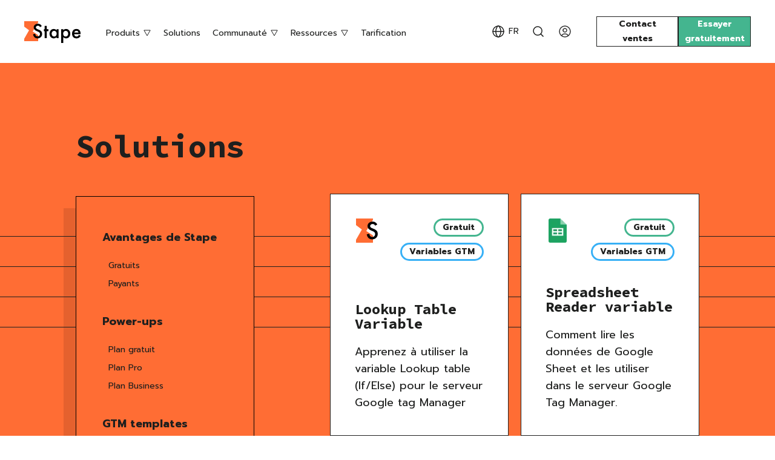

--- FILE ---
content_type: text/html; charset=utf-8
request_url: https://stape.io/fr/solutions/category/server-gtm-variables
body_size: 28294
content:
<!DOCTYPE html><html lang="fr" data-scroll-behavior="smooth"><head><meta charSet="utf-8"/><meta name="viewport" content="width=device-width, initial-scale=1"/><link rel="preload" href="/_next/static/media/3c365cdafe49b4eb-s.p.woff2" as="font" crossorigin="" type="font/woff2"/><link rel="preload" href="/_next/static/media/420908549fc4652d-s.p.woff2" as="font" crossorigin="" type="font/woff2"/><link rel="preload" href="/_next/static/media/593a366a53564f3c-s.p.woff2" as="font" crossorigin="" type="font/woff2"/><link rel="preload" href="/_next/static/media/cc9a5f10ece852e7-s.p.woff2" as="font" crossorigin="" type="font/woff2"/><link rel="stylesheet" href="/_next/static/css/c5bb1d8e31346081.css" data-precedence="next"/><link rel="stylesheet" href="/_next/static/css/135a8d76924fb247.css" data-precedence="next"/><link rel="stylesheet" href="/_next/static/css/a36c6ef24f850f5c.css" data-precedence="next"/><link rel="stylesheet" href="/_next/static/css/ba36dd80481112fe.css" data-precedence="next"/><link rel="stylesheet" href="/_next/static/css/f3fb983638ee7639.css" data-precedence="next"/><link rel="preload" as="script" nonce="MW1QYUdDdWtwQU1TdFF4aFBDbDk=" fetchPriority="low" href="/_next/static/chunks/webpack-6ba931c10403d2ba.js"/><script nonce="MW1QYUdDdWtwQU1TdFF4aFBDbDk=" src="/_next/static/chunks/f057ee5f-5b59df25ae4b263a.js" async=""></script><script nonce="MW1QYUdDdWtwQU1TdFF4aFBDbDk=" src="/_next/static/chunks/60567-af3f16a650a40f1c.js" async=""></script><script nonce="MW1QYUdDdWtwQU1TdFF4aFBDbDk=" src="/_next/static/chunks/main-app-53ffd15fcc6266e2.js" async=""></script><script nonce="MW1QYUdDdWtwQU1TdFF4aFBDbDk=" src="/_next/static/chunks/7261-a17d24e7cc92a546.js" async=""></script><script nonce="MW1QYUdDdWtwQU1TdFF4aFBDbDk=" src="/_next/static/chunks/app/%5Blocale%5D/layout-8f759293fc2d3e63.js" async=""></script><script nonce="MW1QYUdDdWtwQU1TdFF4aFBDbDk=" src="/_next/static/chunks/ee89c1cd-c8f049b0ba5a0183.js" async=""></script><script nonce="MW1QYUdDdWtwQU1TdFF4aFBDbDk=" src="/_next/static/chunks/16464-bdd9d11a0897e1e3.js" async=""></script><script nonce="MW1QYUdDdWtwQU1TdFF4aFBDbDk=" src="/_next/static/chunks/3205-1715fdfe524cf397.js" async=""></script><script nonce="MW1QYUdDdWtwQU1TdFF4aFBDbDk=" src="/_next/static/chunks/20566-b706b45e5e67a1a7.js" async=""></script><script nonce="MW1QYUdDdWtwQU1TdFF4aFBDbDk=" src="/_next/static/chunks/70393-3c6ec61e97e713a6.js" async=""></script><script nonce="MW1QYUdDdWtwQU1TdFF4aFBDbDk=" src="/_next/static/chunks/63582-9a9f7c7de703c827.js" async=""></script><script nonce="MW1QYUdDdWtwQU1TdFF4aFBDbDk=" src="/_next/static/chunks/app/%5Blocale%5D/(default)/layout-43e27be9774901ec.js" async=""></script><script nonce="MW1QYUdDdWtwQU1TdFF4aFBDbDk=" src="/_next/static/chunks/91465-ca3b0156b785dbb5.js" async=""></script><script nonce="MW1QYUdDdWtwQU1TdFF4aFBDbDk=" src="/_next/static/chunks/app/%5Blocale%5D/(default)/solutions/category/%5B...slug%5D/page-8a8ef1e7ed7106b8.js" async=""></script><script nonce="MW1QYUdDdWtwQU1TdFF4aFBDbDk=" src="/_next/static/chunks/1843-dd7e8011e4c80157.js" async=""></script><script nonce="MW1QYUdDdWtwQU1TdFF4aFBDbDk=" src="/_next/static/chunks/7651-132574585096910b.js" async=""></script><script nonce="MW1QYUdDdWtwQU1TdFF4aFBDbDk=" src="/_next/static/chunks/13507-c17c685417f2ca82.js" async=""></script><script nonce="MW1QYUdDdWtwQU1TdFF4aFBDbDk=" src="/_next/static/chunks/app/%5Blocale%5D/(default)/solutions/layout-4e5a9d68a514a573.js" async=""></script><script nonce="MW1QYUdDdWtwQU1TdFF4aFBDbDk=" src="/_next/static/chunks/85854-4cf7529360b23c22.js" async=""></script><script nonce="MW1QYUdDdWtwQU1TdFF4aFBDbDk=" src="/_next/static/chunks/51332-d859678db17eced9.js" async=""></script><script nonce="MW1QYUdDdWtwQU1TdFF4aFBDbDk=" src="/_next/static/chunks/38921-cce21550d8447c2a.js" async=""></script><script nonce="MW1QYUdDdWtwQU1TdFF4aFBDbDk=" src="/_next/static/chunks/app/%5Blocale%5D/error-2fa878dcc3d82e9e.js" async=""></script><script nonce="MW1QYUdDdWtwQU1TdFF4aFBDbDk=" src="/_next/static/chunks/app/%5Blocale%5D/not-found-5cd3259d0d2d85fe.js" async=""></script><script nonce="MW1QYUdDdWtwQU1TdFF4aFBDbDk=" src="/_next/static/chunks/67497-1c399b45041e1c93.js" async=""></script><script nonce="MW1QYUdDdWtwQU1TdFF4aFBDbDk=" src="/_next/static/chunks/app/%5Blocale%5D/(default)/%40languageSwitcher/solutions/category/%5B...slug%5D/page-d4d8f40161b3bed6.js" async=""></script><meta name="next-size-adjust" content=""/><link rel="dns-prefetch" href="https://cdn.stape.io"/><link rel="apple-touch-icon" sizes="180x180" href="/apple-touch-icon.png"/><link rel="icon" type="image/png" sizes="32x32" href="/favicon-32x32.png"/><link rel="icon" type="image/png" sizes="16x16" href="/favicon-16x16.png"/><meta name="msapplication-TileColor" content="#da532c"/><title>Variables Stape pour le conteneur Google Tag Manager de serveur</title><meta name="description" content="Cette liste de variables pour le conteneur Google Tag Manager de serveur a été créée par Stape."/><link rel="canonical" href="https://stape.io/fr/solutions/category/server-gtm-variables"/><link rel="alternate" hrefLang="en" href="https://stape.io/solutions/category/server-gtm-variables"/><link rel="alternate" hrefLang="x-default" href="https://stape.io/solutions/category/server-gtm-variables"/><link rel="alternate" hrefLang="es" href="https://stape.io/es/solutions/category/server-gtm-variables"/><link rel="alternate" hrefLang="fr" href="https://stape.io/fr/solutions/category/server-gtm-variables"/><link rel="alternate" hrefLang="de" href="https://stape.io/de/solutions/category/server-gtm-variables"/><link rel="alternate" hrefLang="it" href="https://stape.io/it/solutions/category/server-gtm-variables"/><link rel="alternate" hrefLang="pt" href="https://stape.io/pt/solutions/category/server-gtm-variables"/><link rel="alternate" hrefLang="ru" href="https://stape.io/ru/solutions/category/server-gtm-variables"/><link rel="alternate" hrefLang="uk" href="https://stape.io/ua/solutions/category/server-gtm-variables"/><link rel="alternate" hrefLang="ja" href="https://stape.io/ja/solutions/category/server-gtm-variables"/><link rel="alternate" hrefLang="zh" href="https://stape.io/zh/solutions/category/server-gtm-variables"/><link rel="alternate" hrefLang="ko" href="https://stape.io/ko/solutions/category/server-gtm-variables"/><link rel="alternate" hrefLang="tr" href="https://stape.io/tr/solutions/category/server-gtm-variables"/><link rel="alternate" hrefLang="nl" href="https://stape.io/nl/solutions/category/server-gtm-variables"/><meta property="og:title" content="Variables Stape pour le conteneur Google Tag Manager de serveur"/><meta property="og:description" content="Cette liste de variables pour le conteneur Google Tag Manager de serveur a été créée par Stape."/><meta property="og:url" content="https://stape.io/solutions/category/server-gtm-variables"/><meta property="og:image" content="https://stape.io/images/stape.png"/><meta property="og:type" content="website"/><meta name="twitter:card" content="summary_large_image"/><meta name="twitter:site" content="@stape_io"/><meta name="twitter:title" content="Variables Stape pour le conteneur Google Tag Manager de serveur"/><meta name="twitter:description" content="Cette liste de variables pour le conteneur Google Tag Manager de serveur a été créée par Stape."/><meta name="twitter:image" content="https://stape.io/images/stape.png"/><style>:root{--font-prompt: 'Prompt', 'Prompt Fallback', sans-serif;--font-source-code-pro: 'Source Code Pro', 'Source Code Pro Fallback', monospace;--font-handlee: 'Handlee', 'Handlee Fallback', cursive;}</style><meta name="sentry-trace" content="b17caf825e8306ec194fe7ed00f0728e-18b6e6cc80ca1ef4-0"/><meta name="baggage" content="sentry-environment=prod,sentry-release=prod%406de1497,sentry-public_key=975b1d5cc5ee4a699765c3d1bbaccdea,sentry-trace_id=b17caf825e8306ec194fe7ed00f0728e,sentry-sampled=false,sentry-sample_rand=0.9393302098768033,sentry-sample_rate=0"/><script nonce="MW1QYUdDdWtwQU1TdFF4aFBDbDk=" src="/_next/static/chunks/polyfills-42372ed130431b0a.js" noModule=""></script></head><body><div hidden=""><!--$--><!--/$--></div><header class="Header_header__Uue0f"><div class="Header_headerInner__wSn_u"><button class="MenuTrigger_trigger__ayTSs Header_trigger__qGs9k" type="button" aria-label="menu"><span class="MenuTrigger_stroke__jWmhb"></span></button><a class="MainLogo_logo__NpzQr" href="/fr"><svg width="95" height="41" viewBox="0 0 95 41" fill="none" xmlns="http://www.w3.org/2000/svg"><title>Stape</title><path d="M23 7L14 22L23 28V38H0V34L8 20L0 14V5H23V7Z" fill="var(--orange)"></path><path d="M29.0146 13.1104L26.1538 14.8057C25.619 13.8773 25.1094 13.2718 24.625 12.9893C24.1204 12.6663 23.4696 12.5049 22.6724 12.5049C21.6935 12.5049 20.8812 12.7824 20.2354 13.3374C19.5895 13.8823 19.2666 14.5685 19.2666 15.396C19.2666 16.5363 20.1143 17.4546 21.8096 18.1509L24.1406 19.1045C26.0378 19.8714 27.4253 20.8099 28.3032 21.9199C29.1812 23.0199 29.6201 24.3721 29.6201 25.9766C29.6201 28.126 28.9036 29.902 27.4707 31.3047C26.0277 32.7174 24.2365 33.4238 22.0972 33.4238C20.0688 33.4238 18.3937 32.8234 17.0718 31.6226C15.77 30.4217 14.9577 28.7314 14.6348 26.5518L18.207 25.7646C18.3685 27.137 18.651 28.0856 19.0547 28.6104C19.7812 29.6195 20.8408 30.124 22.2334 30.124C23.3333 30.124 24.2466 29.7557 24.9731 29.019C25.6997 28.2824 26.063 27.349 26.063 26.2188C26.063 25.7646 25.9974 25.3509 25.8662 24.9775C25.7451 24.5941 25.5483 24.2459 25.2759 23.9331C25.0135 23.6102 24.6704 23.3125 24.2466 23.04C23.8228 22.7575 23.3182 22.4901 22.7329 22.2378L20.4775 21.2993C17.2786 19.9471 15.6792 17.9692 15.6792 15.3657C15.6792 13.6099 16.3503 12.1416 17.6924 10.9609C19.0345 9.77018 20.7046 9.1748 22.7026 9.1748C25.397 9.1748 27.501 10.4867 29.0146 13.1104ZM37.2793 21.4355V33H33.8735V21.4355H32.4204V18.2568H33.8735V12.853H37.2793V18.2568H39.9282V21.4355H37.2793ZM53.3848 18.2568H56.8057V33H53.3848V31.4561C51.9821 32.7679 50.4735 33.4238 48.8589 33.4238C46.8205 33.4238 45.1353 32.6872 43.8032 31.2139C42.4813 29.7103 41.8203 27.8333 41.8203 25.583C41.8203 23.373 42.4813 21.5314 43.8032 20.0581C45.1252 18.5848 46.7801 17.8481 48.7681 17.8481C50.4836 17.8481 52.0225 18.5545 53.3848 19.9673V18.2568ZM45.3018 25.583C45.3018 26.9958 45.6802 28.1462 46.437 29.0342C47.214 29.9323 48.1929 30.3813 49.3735 30.3813C50.6349 30.3813 51.6541 29.9474 52.4312 29.0796C53.2082 28.1815 53.5967 27.0412 53.5967 25.6587C53.5967 24.2762 53.2082 23.1359 52.4312 22.2378C51.6541 21.3599 50.645 20.9209 49.4038 20.9209C48.2332 20.9209 47.2544 21.3649 46.4673 22.2529C45.6903 23.151 45.3018 24.2611 45.3018 25.583ZM64.5103 41.0225H61.1045V18.2568H64.5103V19.8613C65.8524 18.5192 67.3761 17.8481 69.0815 17.8481C71.1099 17.8481 72.7799 18.5949 74.0918 20.0884C75.4238 21.5718 76.0898 23.4437 76.0898 25.7041C76.0898 27.9141 75.4289 29.7557 74.1069 31.229C72.7951 32.6922 71.1401 33.4238 69.1421 33.4238C67.4165 33.4238 65.8726 32.7326 64.5103 31.3501V41.0225ZM72.6084 25.7192C72.6084 24.3065 72.2249 23.1561 71.458 22.2681C70.681 21.37 69.7021 20.9209 68.5215 20.9209C67.2702 20.9209 66.256 21.3548 65.479 22.2227C64.702 23.0905 64.3135 24.2308 64.3135 25.6436C64.3135 27.026 64.702 28.1663 65.479 29.0645C66.2459 29.9424 67.255 30.3813 68.5063 30.3813C69.687 30.3813 70.6608 29.9373 71.4277 29.0493C72.2148 28.1613 72.6084 27.0513 72.6084 25.7192ZM93.1187 26.4307H82.5532C82.644 27.6416 83.0376 28.6053 83.7339 29.3218C84.4302 30.0282 85.3232 30.3813 86.4131 30.3813C87.2607 30.3813 87.9621 30.1795 88.5171 29.7759C89.062 29.3722 89.6826 28.6255 90.3789 27.5356L93.2549 29.1401C92.8109 29.897 92.3416 30.5479 91.8472 31.0928C91.3527 31.6276 90.8229 32.0716 90.2578 32.4248C89.6927 32.7679 89.0822 33.0202 88.4263 33.1816C87.7703 33.3431 87.0589 33.4238 86.292 33.4238C84.0921 33.4238 82.3262 32.7174 80.9941 31.3047C79.6621 29.8818 78.9961 27.9948 78.9961 25.6436C78.9961 23.3125 79.6419 21.4255 80.9336 19.9824C82.2354 18.5596 83.9609 17.8481 86.1104 17.8481C88.2799 17.8481 89.9954 18.5394 91.2568 19.9219C92.5081 21.2943 93.1338 23.1965 93.1338 25.6284L93.1187 26.4307ZM89.6221 23.6455C89.1478 21.8291 88.0024 20.9209 86.186 20.9209C85.7723 20.9209 85.3838 20.9865 85.0205 21.1177C84.6572 21.2388 84.3242 21.4204 84.0215 21.6626C83.7288 21.8947 83.4766 22.1772 83.2646 22.5103C83.0527 22.8433 82.8913 23.2217 82.7803 23.6455H89.6221Z" fill="black"></path></svg></a></div><div class="Header_navWrapper__EdFIt text text-sm mob-h3"><button class="CloseBtn_close__uhWsH Header_closeBtn__CS55l" type="button" aria-label="Close"></button><nav class="Header_nav__JEasS"><div class="HeaderPopup_wrapper__6L5MK HeaderPopup_animate__9uKZY"><div class="HeaderPopup_label__gHtF7"><span>Produits</span><svg width="14" height="11" viewBox="0 0 14 11" fill="none" xmlns="http://www.w3.org/2000/svg"><path d="M12.1962 1L7 10L1.80385 1L12.1962 1Z" stroke="currentColor"></path></svg></div><div class="HeaderPopup_content__Yy9NG"><div class="HeaderPopupColumns_wrapper__XLH1R" style="--cols:4"><div class="HeaderPopupColumn_col__5rQr7" style="grid-column:1 / span 1" data-span="1"><div class="HeaderPopupColumn_header__NY4QI"><div class="HeaderPopupColumn_withDivider__S95Zy"><span class="text text-sm text-secondary">Configuration complète</span></div></div><div class="HeaderPopupColumn_body__GdZ2Z"><span style="display:none;opacity:0;transform-origin:left;will-change:opacity;transform:rotate(0deg) scale(1.5)" class="MenuProducts_popularStamp__hoyaz stuffing stuffing-orange">Le plus populaire</span><div class="HeaderPopupItem_wrapper__ehNJ8" style="--maxWidth:360px"><h4 class="HeaderPopupItem_title__rkrzK h4"><a class="HeaderPopupItem_link__7t_bE" href="/fr/gtm-server-hosting">Server GTM Hosting</a></h4><p class="HeaderPopupItem_description__W75FO text text-sm">Serveur de tagging pour les conteneurs sGTM, disponible avec les options d’hébergement Global et UE.</p></div><div class="HeaderPopupItem_wrapper__ehNJ8" style="--maxWidth:360px"><h4 class="HeaderPopupItem_title__rkrzK h4"><a class="HeaderPopupItem_link__7t_bE" href="/fr/eu-hosting">EU Server GTM Hosting</a></h4><p class="HeaderPopupItem_description__W75FO text text-sm">Infrastructure cloud européenne dédiée à Google Tag Manager côté serveur.</p></div><div class="HeaderPopupItem_wrapper__ehNJ8" style="--maxWidth:360px"><h4 class="HeaderPopupItem_title__rkrzK h4"><a class="HeaderPopupItem_link__7t_bE" href="/fr/meta-signals-gateway">Signals Gateway</a></h4><p class="HeaderPopupItem_description__W75FO text text-sm">Envoyez des données first-party de manière sécurisée à Meta ou à d&#x27;autres destinations pour un maximum de valeur.</p></div></div></div><div class="HeaderPopupColumn_col__5rQr7" style="grid-column:2 / span 2" data-span="2"><div class="HeaderPopupColumn_header__NY4QI"><div class="HeaderPopupColumn_withDivider__S95Zy"><span class="text text-sm text-secondary">Configuration facile</span></div></div><div class="HeaderPopupColumn_body__GdZ2Z"><div class="HeaderPopupItem_wrapper__ehNJ8" style="--maxWidth:360px"><h4 class="HeaderPopupItem_title__rkrzK h4"><a class="HeaderPopupItem_link__7t_bE" href="/fr/fb-capi-gateway">Meta Conversions API Gateway Hosting</a></h4><p class="HeaderPopupItem_description__W75FO text text-sm">Configurez l&#x27;API de conversions Meta en moins de 60 secondes.</p></div><div class="HeaderPopupItem_wrapper__ehNJ8" style="--maxWidth:360px"><h4 class="HeaderPopupItem_title__rkrzK h4"><a class="HeaderPopupItem_link__7t_bE" href="/fr/tiktok-events-api-gateway">TikTok Events API Gateway Hosting</a></h4><p class="HeaderPopupItem_description__W75FO text text-sm">Intégrez rapidement l&#x27;API des événements TikTok en contournant les configurations complexes de balisage côté serveur.</p></div><div class="HeaderPopupItem_wrapper__ehNJ8" style="--maxWidth:360px"><h4 class="HeaderPopupItem_title__rkrzK h4"><a class="HeaderPopupItem_link__7t_bE" href="/fr/stape-gateway">Stape Gateway</a></h4><p class="HeaderPopupItem_description__W75FO text text-sm">Le moyen le plus simple de configurer Google Analytics 4 et Google Ads côté serveur.</p></div><div class="HeaderPopupItem_wrapper__ehNJ8" style="--maxWidth:360px"><h4 class="HeaderPopupItem_title__rkrzK h4"><a class="HeaderPopupItem_link__7t_bE" href="/fr/snapchat-capi-gateway">Snapchat Conversions API Gateway Hosting</a></h4><p class="HeaderPopupItem_description__W75FO text text-sm">Configuration simplifiée côté serveur pour le suivi de Snapchat CAPI afin d&#x27;améliorer la qualité des données.</p></div></div></div><div class="HeaderPopupColumn_col__5rQr7" style="grid-column:4 / span 1" data-span="1"><div class="HeaderPopupColumn_headerPlaceholder__8CVnI" aria-hidden="true"></div><div class="HeaderPopupColumn_body__GdZ2Z"><div class="HeaderPopupItem_wrapper__ehNJ8" style="--maxWidth:360px"><h4 class="HeaderPopupItem_title__rkrzK h4"><a class="HeaderPopupItem_link__7t_bE" href="/fr/care">Stape Care</a></h4><p class="HeaderPopupItem_description__W75FO text text-sm">Audit, surveillance régulière et maintenance par nos experts.</p></div></div></div></div></div></div><a href="/fr/solutions">Solutions</a><div class="HeaderPopup_wrapper__6L5MK HeaderPopup_animate__9uKZY"><div class="HeaderPopup_label__gHtF7"><span>Communauté</span><svg width="14" height="11" viewBox="0 0 14 11" fill="none" xmlns="http://www.w3.org/2000/svg"><path d="M12.1962 1L7 10L1.80385 1L12.1962 1Z" stroke="currentColor"></path></svg></div><div class="HeaderPopup_content__Yy9NG"><div class="HeaderPopupColumns_wrapper__XLH1R" style="--cols:4"><div class="HeaderPopupColumn_col__5rQr7" style="grid-column:1 / span 2" data-span="2"><div class="HeaderPopupColumn_header__NY4QI"><div class="HeaderPopupColumn_withDivider__S95Zy"><span class="text text-sm text-secondary">Boîte à outils</span></div></div><div class="HeaderPopupColumn_body__GdZ2Z"><span style="display:none;opacity:0;transform-origin:left;will-change:opacity;transform:rotate(0deg) scale(1.5)" class="MenuCommunity_freshStamp__KPSkb stuffing stuffing-orange">Nouveau</span><div class="HeaderPopupItem_wrapper__ehNJ8" style="--maxWidth:360px"><h4 class="HeaderPopupItem_title__rkrzK h4"><a class="HeaderPopupItem_link__7t_bE" href="/fr/website-tracking-checker">Tracking Checker</a></h4><p class="HeaderPopupItem_description__W75FO text text-sm">Audit de suivi gratuit et recommandations.</p></div><div class="HeaderPopupItem_wrapper__ehNJ8" style="--maxWidth:360px"><h4 class="HeaderPopupItem_title__rkrzK h4"><a class="HeaderPopupItem_link__7t_bE" href="/fr/apps#crm">CRM apps</a></h4><p class="HeaderPopupItem_description__W75FO text text-sm">Intégrez le suivi côté serveur avec les principaux CRM : Pipedrive, Salesforce, HighLevel et d&#x27;autres.</p></div><div class="HeaderPopupItem_wrapper__ehNJ8" style="--maxWidth:360px"><h4 class="HeaderPopupItem_title__rkrzK h4"><a class="HeaderPopupItem_link__7t_bE" href="/fr/gtm-set-up-assistant">Setup Assistant</a></h4><p class="HeaderPopupItem_description__W75FO text text-sm">Générez des modèles de conteneur Google Tag Manager prêts à l&#x27;emploi.</p></div><div class="HeaderPopupItem_wrapper__ehNJ8" style="--maxWidth:360px"><h4 class="HeaderPopupItem_title__rkrzK h4"><a class="HeaderPopupItem_link__7t_bE" href="/fr/apps#cms">CMS apps</a></h4><p class="HeaderPopupItem_description__W75FO text text-sm">Connectez WordPress, Shopify, Wix et d&#x27;autres plateformes CMS pour un suivi précis.</p></div><div class="HeaderPopupItem_wrapper__ehNJ8" style="--maxWidth:360px"><h4 class="HeaderPopupItem_title__rkrzK h4"><a class="HeaderPopupItem_link__7t_bE" target="_blank" rel="noreferrer" href="https://chromewebstore.google.com/detail/stape-gtm-helper/ipjcocdbbjgkailaejllpnmeliblbimn">Extension Chrome</a></h4><p class="HeaderPopupItem_description__W75FO text text-sm">Une extension gratuite pour Chrome conçue pour accélérer et simplifier le débogage de GTM.</p></div><div class="HeaderPopupItem_wrapper__ehNJ8" style="--maxWidth:360px"><h4 class="HeaderPopupItem_title__rkrzK h4"><a class="HeaderPopupItem_link__7t_bE" target="_blank" rel="noreferrer" href="https://gtmtools.com">GTM Tools</a></h4><p class="HeaderPopupItem_description__W75FO text text-sm">Gestion centralisée : créez, mettez à jour et organisez efficacement.</p></div></div></div><div class="HeaderPopupColumn_col__5rQr7 HeaderPopupColumn_compact__kGdxn" style="grid-column:3 / span 1" data-span="1"><div class="HeaderPopupColumn_header__NY4QI"><div class="HeaderPopupColumn_withDivider__S95Zy"><span class="text text-sm text-secondary">Modèles GTM</span></div></div><div class="HeaderPopupColumn_body__GdZ2Z"><div class="HeaderPopupItem_wrapper__ehNJ8" style="--maxWidth:unset"><h4 class="HeaderPopupItem_title__rkrzK h4"><a class="HeaderPopupItem_link__7t_bE" href="/fr/solutions/category/web-gtm-tags">Tags Web GTM</a></h4></div><div class="HeaderPopupItem_wrapper__ehNJ8" style="--maxWidth:unset"><h4 class="HeaderPopupItem_title__rkrzK h4"><a class="HeaderPopupItem_link__7t_bE" href="/fr/solutions/category/web-gtm-variables">Variables Web GTM</a></h4></div><div class="HeaderPopupItem_wrapper__ehNJ8" style="--maxWidth:unset"><h4 class="HeaderPopupItem_title__rkrzK h4"><a class="HeaderPopupItem_link__7t_bE" href="/fr/solutions/category/server-gtm-clients">Clients Server GTM</a></h4></div><div class="HeaderPopupItem_wrapper__ehNJ8" style="--maxWidth:unset"><h4 class="HeaderPopupItem_title__rkrzK h4"><a class="HeaderPopupItem_link__7t_bE" href="/fr/solutions/category/server-gtm-tags">Tags Server GTM</a></h4></div><div class="HeaderPopupItem_wrapper__ehNJ8" style="--maxWidth:unset"><h4 class="HeaderPopupItem_title__rkrzK h4"><a class="HeaderPopupItem_link__7t_bE" href="/fr/solutions/category/server-gtm-variables">Variables Server GTM</a></h4></div></div></div></div><div class="HeaderPopup_contactWrapper__Gmitw"><a class="text text-green" target="_blank" rel="noreferrer" href="/fr/apps">Page de la boîte à outils<!-- --> →</a></div></div></div><div class="HeaderPopup_wrapper__6L5MK HeaderPopup_animate__9uKZY"><div class="HeaderPopup_label__gHtF7"><span>Ressources</span><svg width="14" height="11" viewBox="0 0 14 11" fill="none" xmlns="http://www.w3.org/2000/svg"><path d="M12.1962 1L7 10L1.80385 1L12.1962 1Z" stroke="currentColor"></path></svg></div><div class="HeaderPopup_content__Yy9NG"><div class="HeaderPopupColumns_wrapper__XLH1R" style="--cols:4"><div class="HeaderPopupColumn_col__5rQr7" style="grid-column:1 / span 1" data-span="1"><div class="HeaderPopupColumn_header__NY4QI"><div class="HeaderPopupColumn_withDivider__S95Zy"><span class="text text-sm text-secondary">Lisez</span></div></div><div class="HeaderPopupColumn_body__GdZ2Z"><div class="HeaderPopupItem_wrapper__ehNJ8" style="--maxWidth:360px"><h4 class="HeaderPopupItem_title__rkrzK h4"><a class="HeaderPopupItem_link__7t_bE" href="/fr/blog">Blog</a></h4><p class="HeaderPopupItem_description__W75FO text text-sm">Tous les articles de blog utiles et les guides d&#x27;intégration.</p></div><div class="HeaderPopupItem_wrapper__ehNJ8" style="--maxWidth:360px"><h4 class="HeaderPopupItem_title__rkrzK h4"><a class="HeaderPopupItem_link__7t_bE" href="/fr/news">Actualités</a></h4><p class="HeaderPopupItem_description__W75FO text text-sm">Les événements actuels dans le secteur.</p></div><div class="HeaderPopupItem_wrapper__ehNJ8" style="--maxWidth:360px"><h4 class="HeaderPopupItem_title__rkrzK h4"><a class="HeaderPopupItem_link__7t_bE" href="/fr/blog/category/case-studies">Études de cas</a></h4><p class="HeaderPopupItem_description__W75FO text text-sm">Comment nos clients ont amélioré leur suivi.</p></div><div class="HeaderPopupItem_wrapper__ehNJ8" style="--maxWidth:360px"><h4 class="HeaderPopupItem_title__rkrzK h4"><a class="HeaderPopupItem_link__7t_bE" href="/fr/about">À propos de Stape</a></h4><p class="HeaderPopupItem_description__W75FO text text-sm">Une brève histoire et quelques-uns de nos visages amicaux et souriants.</p></div></div></div><div class="HeaderPopupColumn_col__5rQr7" style="grid-column:2 / span 1" data-span="1"><div class="HeaderPopupColumn_header__NY4QI"><div class="HeaderPopupColumn_withDivider__S95Zy"><span class="text text-sm text-secondary">Apprenez</span></div></div><div class="HeaderPopupColumn_body__GdZ2Z"><span style="display:none;opacity:0;transform-origin:left;will-change:opacity;transform:rotate(0deg) scale(1.5)" class="MenuResources_academyStamp__SizGM stuffing stuffing-orange">avec Ira et Dan</span><div class="HeaderPopupItem_wrapper__ehNJ8" style="--maxWidth:360px"><h4 class="HeaderPopupItem_title__rkrzK h4"><a class="HeaderPopupItem_link__7t_bE" href="/fr/academy">Académie</a></h4><p class="HeaderPopupItem_description__W75FO text text-sm">Cours gratuits sur le taggage côté serveur.</p></div><div class="HeaderPopupItem_wrapper__ehNJ8" style="--maxWidth:360px"><h4 class="HeaderPopupItem_title__rkrzK h4"><a class="HeaderPopupItem_link__7t_bE" href="/helpdesk">Helpdesk</a></h4><p class="HeaderPopupItem_description__W75FO text text-sm">Instructions étape par étape et documentation.</p></div><div class="HeaderPopupItem_wrapper__ehNJ8" style="--maxWidth:360px"><h4 class="HeaderPopupItem_title__rkrzK h4"><a class="HeaderPopupItem_link__7t_bE" target="_blank" rel="noreferrer" href="https://community.stape.io/">Forum communautaire</a></h4><p class="HeaderPopupItem_description__W75FO text text-sm">Un espace où les membres peuvent collaborer et se soutenir mutuellement.</p></div><div class="HeaderPopupItem_wrapper__ehNJ8" style="--maxWidth:360px"><h4 class="HeaderPopupItem_title__rkrzK h4"><a class="HeaderPopupItem_link__7t_bE" href="/fr/sign-up/demo">Compte démo</a></h4><p class="HeaderPopupItem_description__W75FO text text-sm">Découvrez les fonctionnalités et capacités uniques de la plateforme.</p></div></div></div><div class="HeaderPopupColumn_col__5rQr7" style="grid-column:3 / span 1" data-span="1"><div class="HeaderPopupColumn_header__NY4QI"><div class="HeaderPopupColumn_withDivider__S95Zy"><span class="text text-sm text-secondary">Commencez</span></div></div><div class="HeaderPopupColumn_body__GdZ2Z"><div class="HeaderPopupItem_wrapper__ehNJ8" style="--maxWidth:360px"><h4 class="HeaderPopupItem_title__rkrzK h4"><a class="HeaderPopupItem_link__7t_bE" href="/helpdesk/documentation/migration-to-stape#how-to-migrate-to-stape">Migration</a></h4><p class="HeaderPopupItem_description__W75FO text text-sm">Configurez le suivi côté serveur avec Stape.</p></div><div class="HeaderPopupItem_wrapper__ehNJ8" style="--maxWidth:360px"><h4 class="HeaderPopupItem_title__rkrzK h4"><a class="HeaderPopupItem_link__7t_bE" href="/fr/partner">Devenez partenaire</a></h4><p class="HeaderPopupItem_description__W75FO text text-sm">Rejoignez le programme partenaire de Stape et gagnez une commission à vie.</p></div><div class="HeaderPopupItem_wrapper__ehNJ8" style="--maxWidth:360px"><h4 class="HeaderPopupItem_title__rkrzK h4"><a class="HeaderPopupItem_link__7t_bE" target="_blank" rel="noreferrer" href="https://app.vanta.com/stape/trust/q4enx4q7gch43uflljd8">Centre de confiance</a></h4><p class="HeaderPopupItem_description__W75FO text text-sm">Découvrez comment Stape assure la sécurité et la fiabilité de vos données et de votre configuration de suivi.</p></div><div class="HeaderPopupItem_wrapper__ehNJ8" style="--maxWidth:360px"><h4 class="HeaderPopupItem_title__rkrzK h4"><a class="HeaderPopupItem_link__7t_bE" href="/helpdesk/submit-request">Support</a></h4><p class="HeaderPopupItem_description__W75FO text text-sm">Une assistance experte 24h/24 et 7j/7 est disponible.</p></div></div></div><div class="HeaderPopupColumn_col__5rQr7" style="grid-column:4 / span 1" data-span="1"><div class="HeaderPopupColumn_headerPlaceholder__8CVnI" aria-hidden="true"></div><div class="HeaderPopupColumn_body__GdZ2Z"><div class="HeaderPopupItem_wrapper__ehNJ8" style="--maxWidth:360px"><h4 class="HeaderPopupItem_title__rkrzK h4"><a class="HeaderPopupItem_link__7t_bE" href="/fr/news/category/webinars">Événements</a></h4><p class="HeaderPopupItem_description__W75FO text text-sm">Conférences, événements, séminaires et ateliers auxquels Stape a participé.</p></div></div></div></div></div></div><a class="Header_shrinkable__itCjJ" href="/fr/price">Tarification</a></nav><div class="HeaderRight_searchAndLogin__futdt"><div class="Dropdown_wrapper__SP07i"><div class="Dropdown_trigger__MCetN"><div class="LanguageChange_chooseLang__aHm65"><img src="/images/svg/choose-lang-icon.svg" alt="Language icon" width="24" height="24" loading="lazy"/><span class="LanguageChange_langName__JuAc4">FR</span></div></div><div class="Dropdown_options___nT1p"><div class="Dropdown_dropdownInner__9yurJ"><a class="DropdownItem_content__cCUvG text text-sm" href="/solutions/category/server-gtm-variables">EN</a><a class="DropdownItem_content__cCUvG text text-sm" href="/es/solutions/category/server-gtm-variables">ES</a><a class="DropdownItem_content__cCUvG text text-sm" href="/de/solutions/category/server-gtm-variables">DE</a><a class="DropdownItem_content__cCUvG text text-sm" href="/nl/solutions/category/server-gtm-variables">NL</a><a class="DropdownItem_content__cCUvG text text-sm" href="/it/solutions/category/server-gtm-variables">IT</a><a class="DropdownItem_content__cCUvG text text-sm" href="/pt/solutions/category/server-gtm-variables">PT</a><a class="DropdownItem_content__cCUvG text text-sm" href="/tr/solutions/category/server-gtm-variables">TR </a><a class="DropdownItem_content__cCUvG text text-sm" href="/ru/solutions/category/server-gtm-variables">RU</a><a class="DropdownItem_content__cCUvG text text-sm" href="/ua/solutions/category/server-gtm-variables">UA</a><a class="DropdownItem_content__cCUvG text text-sm" href="/ja/solutions/category/server-gtm-variables">JA</a><a class="DropdownItem_content__cCUvG text text-sm" href="/zh/solutions/category/server-gtm-variables">ZH</a><a class="DropdownItem_content__cCUvG text text-sm" href="/ko/solutions/category/server-gtm-variables">KO</a></div></div></div><a rel="nofollow" class="HeaderRight_search__t_pnJ" href="/fr/search"><img src="/images/svg/search-loupe.svg" alt="" width="24" height="24" loading="lazy"/><span class="HeaderRight_searchLabel__SVNHT">Rechercher</span></a><a class="HeaderRight_login__B9S_r" href="/fr/login"><img alt="" src="/images/svg/user.svg" width="24" height="24" loading="lazy"/><span class="HeaderRight_loginLabel__VMvx4">Se connecter</span></a><div class="HeaderRight_headerActions__Pabfp HeaderCtaActions_headerActions__zHOxV"><a class="HeaderCtaActions_contactSalesBtn__9GYkG btn btn-xs btn-white " href="/fr/contact-sales">Contact ventes</a><a class="HeaderCtaActions_ctaBtn__44W3v btn btn-xs btn-green " href="/fr/sign-up">Essayer gratuitement</a></div></div></div><div class="Header_headerActions__ZXdzP HeaderCtaActions_headerActions__zHOxV"><a class="HeaderCtaActions_contactSalesBtn__9GYkG Header_contactSalesBtn__JkLAf btn btn-xs btn-white " href="/fr/contact-sales">Contact ventes</a><a class="HeaderCtaActions_ctaBtn__44W3v Header_ctaBtn__6wFR_ btn btn-xs btn-green " href="/fr/sign-up">Essayer gratuitement</a></div></header><div class="page-wrapper"><div class="SolutionsHomeHead_mainWrapper__R7IBK"><section class="Row_row__RmBCy SolutionsHomeHead_wrapper__3PuDF Row_withContainer__Spfb5"><div class="SolutionsHomeHead_lines__oW7VN"><svg width="100%" height="151" viewBox="0 0 100 151" preserveAspectRatio="none" fill="none" xmlns="http://www.w3.org/2000/svg"><line y1="0.5" x2="100%" y2="0.5" stroke="#1E1F1E" stroke-width="1"></line><line y1="50.5" x2="100%" y2="50.5" stroke="#1E1F1E" stroke-width="1"></line><line y1="100.5" x2="100%" y2="100.5" stroke="#1E1F1E" stroke-width="1"></line><line y1="150.5" x2="100%" y2="150.5" stroke="#1E1F1E" stroke-width="1"></line></svg></div></section></div><section class="Row_row__RmBCy SolutionsContent_wrapper__8_RhV Row_withContainer__Spfb5"><div class="SolutionsContent_nav__mpsEG"><h1 class="SolutionCategories_title__hyS_z h1"><a href="/fr/solutions">Solutions</a></h1><div class="SolutionCategories_textShadowWrapper__t_tzS" style="top:130px"><div class="SolutionCategories_tagsShadow__vL8DV"><div aria-hidden="true" class="SolutionCategories_tagsShadowContent__ZtMXM SolutionCategories_hideOverflow__mD9gB"><div class="SolutionCategory_wrapper__hQYdh"><a class="SolutionCategory_categoryTitle__FitCX text text-bold" href="/fr/solutions/category/stape-benefits">Avantages de Stape</a><div class="SolutionCategory_subCategoriesWrapper__OMwYu"><a class="SolutionCategory_subCategoryTitle__t66ia text text-sm" href="/fr/solutions/category/free-stape-benefits">Gratuits</a><a class="SolutionCategory_subCategoryTitle__t66ia text text-sm" href="/fr/solutions/category/paid-stape-benefits">Payants</a></div></div><div class="SolutionCategory_wrapper__hQYdh"><a class="SolutionCategory_categoryTitle__FitCX text text-bold" href="/fr/solutions/category/power-ups">Power-ups</a><div class="SolutionCategory_subCategoriesWrapper__OMwYu"><a class="SolutionCategory_subCategoryTitle__t66ia text text-sm" href="/fr/solutions/category/free-plan-power-up">Plan gratuit</a><a class="SolutionCategory_subCategoryTitle__t66ia text text-sm" href="/fr/solutions/category/pro-plan-power-up">Plan Pro</a><a class="SolutionCategory_subCategoryTitle__t66ia text text-sm" href="/fr/solutions/category/business-plan-power-up">Plan Business</a></div></div><div class="SolutionCategory_wrapper__hQYdh"><a class="SolutionCategory_categoryTitle__FitCX text text-bold" href="/fr/solutions/category/gtm-templates">GTM templates</a><div class="SolutionCategory_subCategoriesWrapper__OMwYu"><a class="SolutionCategory_subCategoryTitle__t66ia text text-sm" href="/fr/solutions/category/server-gtm-tags">Tags sGTM</a><a class="SolutionCategory_subCategoryTitle__t66ia text text-sm" href="/fr/solutions/category/server-gtm-variables">Variables sGTM</a><a class="SolutionCategory_subCategoryTitle__t66ia text text-sm" href="/fr/solutions/category/server-gtm-clients">Clients sGTM</a><a class="SolutionCategory_subCategoryTitle__t66ia text text-sm" href="/fr/solutions/category/web-gtm-tags">Tags GTM pour le web</a><a class="SolutionCategory_subCategoryTitle__t66ia text text-sm" href="/fr/solutions/category/web-gtm-variables">Variables GTM web</a></div></div></div></div></div><nav class="SolutionCategories_tags__JTv98" style="top:130px"><div class="SolutionCategories_hideOverflow__mD9gB"><div class="SolutionCategory_wrapper__hQYdh"><a class="SolutionCategory_categoryTitle__FitCX text text-bold" href="/fr/solutions/category/stape-benefits">Avantages de Stape</a><div class="SolutionCategory_subCategoriesWrapper__OMwYu"><a class="SolutionCategory_subCategoryTitle__t66ia text text-sm" href="/fr/solutions/category/free-stape-benefits">Gratuits</a><a class="SolutionCategory_subCategoryTitle__t66ia text text-sm" href="/fr/solutions/category/paid-stape-benefits">Payants</a></div></div><div class="SolutionCategory_wrapper__hQYdh"><a class="SolutionCategory_categoryTitle__FitCX text text-bold" href="/fr/solutions/category/power-ups">Power-ups</a><div class="SolutionCategory_subCategoriesWrapper__OMwYu"><a class="SolutionCategory_subCategoryTitle__t66ia text text-sm" href="/fr/solutions/category/free-plan-power-up">Plan gratuit</a><a class="SolutionCategory_subCategoryTitle__t66ia text text-sm" href="/fr/solutions/category/pro-plan-power-up">Plan Pro</a><a class="SolutionCategory_subCategoryTitle__t66ia text text-sm" href="/fr/solutions/category/business-plan-power-up">Plan Business</a></div></div><div class="SolutionCategory_wrapper__hQYdh"><a class="SolutionCategory_categoryTitle__FitCX text text-bold" href="/fr/solutions/category/gtm-templates">GTM templates</a><div class="SolutionCategory_subCategoriesWrapper__OMwYu"><a class="SolutionCategory_subCategoryTitle__t66ia text text-sm" href="/fr/solutions/category/server-gtm-tags">Tags sGTM</a><a class="SolutionCategory_subCategoryTitle__t66ia text text-sm SolutionCategory_activeSubCategory__nGIz5" href="/fr/solutions/category/server-gtm-variables">Variables sGTM</a><a class="SolutionCategory_subCategoryTitle__t66ia text text-sm" href="/fr/solutions/category/server-gtm-clients">Clients sGTM</a><a class="SolutionCategory_subCategoryTitle__t66ia text text-sm" href="/fr/solutions/category/web-gtm-tags">Tags GTM pour le web</a><a class="SolutionCategory_subCategoryTitle__t66ia text text-sm" href="/fr/solutions/category/web-gtm-variables">Variables GTM web</a></div></div></div><span class="SolutionCategories_showAllCategories__LKYhd text text-sm">Afficher toutes les catégories</span></nav></div><div class="SolutionsContent_items__uBj_O"><a class="SolutionCard_wrapper__iS6zE SolutionsContent_item__VLPWN" href="/fr/solutions/lookup-table-variable"><div class="SolutionCard_header__BKAVl"><img alt="Lookup Table Variable" loading="lazy" width="40" height="40" decoding="async" data-nimg="1" class="SolutionCard_icon__Gi0t3" style="color:transparent" src="https://cdn.stape.io/i/6197c65c9cf65324385174.svg"/><div class="SolutionTags_tags__viMql"><span class="SolutionTags_tag__dLcLY text text-sm text-bold" style="border-color:#44B58F">Gratuit</span><span class="SolutionTags_tag__dLcLY text text-sm text-bold" style="border-color:#37B0F6">Variables GTM</span></div></div><h3 class="SolutionCard_title__CTkH_ h3">Lookup Table Variable</h3><p class="SolutionCard_description__mUrIg text">Apprenez à utiliser la variable Lookup table (If/Else) pour le serveur Google tag Manager</p></a><a class="SolutionCard_wrapper__iS6zE SolutionsContent_item__VLPWN" href="/fr/solutions/spreadsheet-reader-variable"><div class="SolutionCard_header__BKAVl"><img alt="Spreadsheet Reader variable" loading="lazy" width="40" height="40" decoding="async" data-nimg="1" class="SolutionCard_icon__Gi0t3" style="color:transparent" srcSet="/_next/image?url=https%3A%2F%2Fcdn.stape.io%2Fi%2F625ac64789e77506357640.png&amp;w=48&amp;q=75 1x, /_next/image?url=https%3A%2F%2Fcdn.stape.io%2Fi%2F625ac64789e77506357640.png&amp;w=96&amp;q=75 2x" src="/_next/image?url=https%3A%2F%2Fcdn.stape.io%2Fi%2F625ac64789e77506357640.png&amp;w=96&amp;q=75"/><div class="SolutionTags_tags__viMql"><span class="SolutionTags_tag__dLcLY text text-sm text-bold" style="border-color:#44B58F">Gratuit</span><span class="SolutionTags_tag__dLcLY text text-sm text-bold" style="border-color:#37B0F6">Variables GTM</span></div></div><h3 class="SolutionCard_title__CTkH_ h3">Spreadsheet Reader variable</h3><p class="SolutionCard_description__mUrIg text">Comment lire les données de Google Sheet et les utiliser dans le serveur Google Tag Manager.</p></a><a class="SolutionCard_wrapper__iS6zE SolutionsContent_item__VLPWN" href="/fr/solutions/lead-feeder-ip-enrich-variable"><div class="SolutionCard_header__BKAVl"><img alt="Leadfeeder IP-Enrich Variable" loading="lazy" width="40" height="40" decoding="async" data-nimg="1" class="SolutionCard_icon__Gi0t3" style="color:transparent" srcSet="/_next/image?url=https%3A%2F%2Fcdn.stape.io%2Fi%2F64ef2ece113e1943373994.png&amp;w=48&amp;q=75 1x, /_next/image?url=https%3A%2F%2Fcdn.stape.io%2Fi%2F64ef2ece113e1943373994.png&amp;w=96&amp;q=75 2x" src="/_next/image?url=https%3A%2F%2Fcdn.stape.io%2Fi%2F64ef2ece113e1943373994.png&amp;w=96&amp;q=75"/><div class="SolutionTags_tags__viMql"><span class="SolutionTags_tag__dLcLY text text-sm text-bold" style="border-color:#44B58F">Gratuit</span><span class="SolutionTags_tag__dLcLY text text-sm text-bold" style="border-color:#37B0F6">Variables GTM</span></div></div><h3 class="SolutionCard_title__CTkH_ h3">Leadfeeder IP-Enrich Variable</h3><p class="SolutionCard_description__mUrIg text">Découvrez les informations sur les entreprises liées à une adresse IPv4 ou IPv6 grâce à notre variable - Leadfeeder IP-Enrich.</p></a><a class="SolutionCard_wrapper__iS6zE SolutionsContent_item__VLPWN" href="/fr/solutions/type-convertor-variable"><div class="SolutionCard_header__BKAVl"><img alt="Type Convertor variable" loading="lazy" width="40" height="40" decoding="async" data-nimg="1" class="SolutionCard_icon__Gi0t3" style="color:transparent" src="https://cdn.stape.io/i/61a7695bb9690144257477.svg"/><div class="SolutionTags_tags__viMql"><span class="SolutionTags_tag__dLcLY text text-sm text-bold" style="border-color:#44B58F">Gratuit</span><span class="SolutionTags_tag__dLcLY text text-sm text-bold" style="border-color:#37B0F6">Variables GTM</span></div></div><h3 class="SolutionCard_title__CTkH_ h3">Type Convertor variable</h3><p class="SolutionCard_description__mUrIg text">Type Convertor Variable pour le serveur Google Tag Manager est utile lorsque vous avez des données dans un type...</p></a><a class="SolutionCard_wrapper__iS6zE SolutionsContent_item__VLPWN" href="/fr/solutions/stape-store-lookup-variable"><div class="SolutionCard_header__BKAVl"><img alt="Stape Store Lookup variable" loading="lazy" width="40" height="40" decoding="async" data-nimg="1" class="SolutionCard_icon__Gi0t3" style="color:transparent" src="https://cdn.stape.io/i/61a7695bb9690144257477.svg"/><div class="SolutionTags_tags__viMql"><span class="SolutionTags_tag__dLcLY text text-sm text-bold" style="border-color:#44B58F">Gratuit</span><span class="SolutionTags_tag__dLcLY text text-sm text-bold" style="border-color:#37B0F6">Variables GTM</span></div></div><h3 class="SolutionCard_title__CTkH_ h3">Stape Store Lookup variable</h3><p class="SolutionCard_description__mUrIg text">Obtenez rapidement des données de la base de données avec Stape Store Lookup Variable.</p></a><a class="SolutionCard_wrapper__iS6zE SolutionsContent_item__VLPWN" href="/fr/solutions/stape-store-restore-variable"><div class="SolutionCard_header__BKAVl"><img alt="Stape Store reStore variable" loading="lazy" width="40" height="40" decoding="async" data-nimg="1" class="SolutionCard_icon__Gi0t3" style="color:transparent" src="https://cdn.stape.io/i/61a7695bb9690144257477.svg"/><div class="SolutionTags_tags__viMql"><span class="SolutionTags_tag__dLcLY text text-sm text-bold" style="border-color:#44B58F">Gratuit</span><span class="SolutionTags_tag__dLcLY text text-sm text-bold" style="border-color:#37B0F6">Variables GTM</span></div></div><h3 class="SolutionCard_title__CTkH_ h3">Stape Store reStore variable</h3><p class="SolutionCard_description__mUrIg text">Ecrire et obtenir des données en même temps avec le Stape Store reStore Variable.</p></a><a class="SolutionCard_wrapper__iS6zE SolutionsContent_item__VLPWN" href="/fr/solutions/array-builder-variable"><div class="SolutionCard_header__BKAVl"><img alt="Array Builder Variable" loading="lazy" width="40" height="40" decoding="async" data-nimg="1" class="SolutionCard_icon__Gi0t3" style="color:transparent" src="https://cdn.stape.io/i/61a7695bb9690144257477.svg"/><div class="SolutionTags_tags__viMql"><span class="SolutionTags_tag__dLcLY text text-sm text-bold" style="border-color:#44B58F">Gratuit</span><span class="SolutionTags_tag__dLcLY text text-sm text-bold" style="border-color:#37B0F6">Variables GTM</span></div></div><h3 class="SolutionCard_title__CTkH_ h3">Array Builder Variable</h3><p class="SolutionCard_description__mUrIg text">Construisez des structures de données de type tableau dans le serveur Google Tag Manager avec la variable Array Builder.</p></a><a class="SolutionCard_wrapper__iS6zE SolutionsContent_item__VLPWN" href="/fr/solutions/http-lookup-variable"><div class="SolutionCard_header__BKAVl"><img alt="HTTP Lookup variable" loading="lazy" width="40" height="40" decoding="async" data-nimg="1" class="SolutionCard_icon__Gi0t3" style="color:transparent" src="https://cdn.stape.io/i/61a7695bb9690144257477.svg"/><div class="SolutionTags_tags__viMql"><span class="SolutionTags_tag__dLcLY text text-sm text-bold" style="border-color:#44B58F">Gratuit</span><span class="SolutionTags_tag__dLcLY text text-sm text-bold" style="border-color:#37B0F6">Variables GTM</span></div></div><h3 class="SolutionCard_title__CTkH_ h3">HTTP Lookup variable</h3><p class="SolutionCard_description__mUrIg text">Utilisez la variable HTTP Lookup pour effectuer des requêtes HTTP. Cela permet au serveur GTM de récupérer des données à partir d&#x27;API externes...</p></a><a class="SolutionCard_wrapper__iS6zE SolutionsContent_item__VLPWN" href="/fr/solutions/object-builder-variable"><div class="SolutionCard_header__BKAVl"><img alt="Object Builder variable" loading="lazy" width="40" height="40" decoding="async" data-nimg="1" class="SolutionCard_icon__Gi0t3" style="color:transparent" src="https://cdn.stape.io/i/61a7695bb9690144257477.svg"/><div class="SolutionTags_tags__viMql"><span class="SolutionTags_tag__dLcLY text text-sm text-bold" style="border-color:#44B58F">Gratuit</span><span class="SolutionTags_tag__dLcLY text text-sm text-bold" style="border-color:#37B0F6">Variables GTM</span></div></div><h3 class="SolutionCard_title__CTkH_ h3">Object Builder variable</h3><p class="SolutionCard_description__mUrIg text">Ce type de variable vous permet de construire et de structurer des données sous forme d&#x27;objets JavaScript dans l&#x27;environnement GTM.</p></a><a class="SolutionCard_wrapper__iS6zE SolutionsContent_item__VLPWN" href="/fr/solutions/object-property-extractor-variable"><div class="SolutionCard_header__BKAVl"><img alt="Object Property Extractor Variable" loading="lazy" width="40" height="40" decoding="async" data-nimg="1" class="SolutionCard_icon__Gi0t3" style="color:transparent" src="https://cdn.stape.io/i/61a7695bb9690144257477.svg"/><div class="SolutionTags_tags__viMql"><span class="SolutionTags_tag__dLcLY text text-sm text-bold" style="border-color:#44B58F">Gratuit</span><span class="SolutionTags_tag__dLcLY text text-sm text-bold" style="border-color:#37B0F6">Variables GTM</span></div></div><h3 class="SolutionCard_title__CTkH_ h3">Object Property Extractor Variable</h3><p class="SolutionCard_description__mUrIg text">Extrayez les propriétés d&#x27;objet par clé. Cette variable aide à récupérer des valeurs spécifiques d&#x27;objets JavaScript, simplifiant l&#x27;accès aux données.</p></a><a class="SolutionCard_wrapper__iS6zE SolutionsContent_item__VLPWN" href="/fr/solutions/firestore-restore-variable"><div class="SolutionCard_header__BKAVl"><img alt="Firestore ReStore variable" loading="lazy" width="40" height="40" decoding="async" data-nimg="1" class="SolutionCard_icon__Gi0t3" style="color:transparent" srcSet="/_next/image?url=https%3A%2F%2Fcdn.stape.io%2Fi%2F62750fce3590c502113897.png&amp;w=48&amp;q=75 1x, /_next/image?url=https%3A%2F%2Fcdn.stape.io%2Fi%2F62750fce3590c502113897.png&amp;w=96&amp;q=75 2x" src="/_next/image?url=https%3A%2F%2Fcdn.stape.io%2Fi%2F62750fce3590c502113897.png&amp;w=96&amp;q=75"/><div class="SolutionTags_tags__viMql"><span class="SolutionTags_tag__dLcLY text text-sm text-bold" style="border-color:#44B58F">Gratuit</span><span class="SolutionTags_tag__dLcLY text text-sm text-bold" style="border-color:#37B0F6">Variables GTM</span></div></div><h3 class="SolutionCard_title__CTkH_ h3">Firestore ReStore variable</h3><p class="SolutionCard_description__mUrIg text">La variable ReStore pour GTM serveur recherche des documents dans Firebase par ID et restaure les données.</p></a><a class="SolutionCard_wrapper__iS6zE SolutionsContent_item__VLPWN" href="/fr/solutions/timestamp-converter-variable"><div class="SolutionCard_header__BKAVl"><img alt="Timestamp Converter variable" loading="lazy" width="40" height="40" decoding="async" data-nimg="1" class="SolutionCard_icon__Gi0t3" style="color:transparent" src="https://cdn.stape.io/i/61a7695bb9690144257477.svg"/><div class="SolutionTags_tags__viMql"><span class="SolutionTags_tag__dLcLY text text-sm text-bold" style="border-color:#44B58F">Gratuit</span><span class="SolutionTags_tag__dLcLY text text-sm text-bold" style="border-color:#37B0F6">Variables GTM</span></div></div><h3 class="SolutionCard_title__CTkH_ h3">Timestamp Converter variable</h3><p class="SolutionCard_description__mUrIg text">Utilisez-le lorsque vous avez des données d&#x27;horodatage qui doivent être formatées ou converties à des fins de suivi, de reporting ou d&#x27;autres traitements de données.</p></a><a class="SolutionCard_wrapper__iS6zE SolutionsContent_item__VLPWN" href="/fr/solutions/url-builder-variable"><div class="SolutionCard_header__BKAVl"><img alt="URL Builder variable" loading="lazy" width="40" height="40" decoding="async" data-nimg="1" class="SolutionCard_icon__Gi0t3" style="color:transparent" src="https://cdn.stape.io/i/61a7695bb9690144257477.svg"/><div class="SolutionTags_tags__viMql"><span class="SolutionTags_tag__dLcLY text text-sm text-bold" style="border-color:#44B58F">Gratuit</span><span class="SolutionTags_tag__dLcLY text text-sm text-bold" style="border-color:#37B0F6">Variables GTM</span></div></div><h3 class="SolutionCard_title__CTkH_ h3">URL Builder variable</h3><p class="SolutionCard_description__mUrIg text">Créez dynamiquement des URL avec paramètres via la variable GTM URL Builder. Simplifiez la construction d&#x27;URL complexes pour le suivi et l&#x27;analyse.</p></a><a class="SolutionCard_wrapper__iS6zE SolutionsContent_item__VLPWN" href="/fr/solutions/url-parser-variable"><div class="SolutionCard_header__BKAVl"><img alt="URL Parser variable" loading="lazy" width="40" height="40" decoding="async" data-nimg="1" class="SolutionCard_icon__Gi0t3" style="color:transparent" src="https://cdn.stape.io/i/61a7695bb9690144257477.svg"/><div class="SolutionTags_tags__viMql"><span class="SolutionTags_tag__dLcLY text text-sm text-bold" style="border-color:#44B58F">Gratuit</span><span class="SolutionTags_tag__dLcLY text text-sm text-bold" style="border-color:#37B0F6">Variables GTM</span></div></div><h3 class="SolutionCard_title__CTkH_ h3">URL Parser variable</h3><p class="SolutionCard_description__mUrIg text">La variable personnalisée URL Parser décompose les URL (protocole, domaine, chemin, paramètres de requête), simplifiant l&#x27;analyse.</p></a><a class="SolutionCard_wrapper__iS6zE SolutionsContent_item__VLPWN" href="/fr/solutions/weather-variable"><div class="SolutionCard_header__BKAVl"><img alt="Weather variable" loading="lazy" width="40" height="40" decoding="async" data-nimg="1" class="SolutionCard_icon__Gi0t3" style="color:transparent" src="https://cdn.stape.io/i/61a7695bb9690144257477.svg"/><div class="SolutionTags_tags__viMql"><span class="SolutionTags_tag__dLcLY text text-sm text-bold" style="border-color:#44B58F">Gratuit</span><span class="SolutionTags_tag__dLcLY text text-sm text-bold" style="border-color:#37B0F6">Variables GTM</span></div></div><h3 class="SolutionCard_title__CTkH_ h3">Weather variable</h3><p class="SolutionCard_description__mUrIg text">Utilisez la weather variable de Stape pour obtenir la température de l&#x27;air dans votre ville.</p></a><a class="SolutionCard_wrapper__iS6zE SolutionsContent_item__VLPWN" href="/fr/solutions/days-in-seconds-variable"><div class="SolutionCard_header__BKAVl"><img alt="Days In Seconds variable" loading="lazy" width="40" height="40" decoding="async" data-nimg="1" class="SolutionCard_icon__Gi0t3" style="color:transparent" src="https://cdn.stape.io/i/61a7695bb9690144257477.svg"/><div class="SolutionTags_tags__viMql"><span class="SolutionTags_tag__dLcLY text text-sm text-bold" style="border-color:#44B58F">Gratuit</span><span class="SolutionTags_tag__dLcLY text text-sm text-bold" style="border-color:#37B0F6">Variables GTM</span></div></div><h3 class="SolutionCard_title__CTkH_ h3">Days In Seconds variable</h3><p class="SolutionCard_description__mUrIg text">La variable Days In Seconds convertit facilement les jours en secondes pour des calculs temps précis en suivi server-side.</p></a><a class="SolutionCard_wrapper__iS6zE SolutionsContent_item__VLPWN" href="/fr/solutions/google-merchant-center-lookup-variable"><div class="SolutionCard_header__BKAVl"><img alt="Google Merchant Center Lookup variable" loading="lazy" width="40" height="40" decoding="async" data-nimg="1" class="SolutionCard_icon__Gi0t3" style="color:transparent" src="https://cdn.stape.io/i/61a7695bb9690144257477.svg"/><div class="SolutionTags_tags__viMql"><span class="SolutionTags_tag__dLcLY text text-sm text-bold" style="border-color:#44B58F">Gratuit</span><span class="SolutionTags_tag__dLcLY text text-sm text-bold" style="border-color:#37B0F6">Variables GTM</span></div></div><h3 class="SolutionCard_title__CTkH_ h3">Google Merchant Center Lookup variable</h3><p class="SolutionCard_description__mUrIg text">Utilisez la variable Google Merchant Center Lookup pour enrichir les données produits de Google Merchant Center pour Google Ads et Analytics via GTM côté serveur.</p></a><a class="SolutionCard_wrapper__iS6zE SolutionsContent_item__VLPWN" href="/fr/solutions/duplicate-transaction-checker-variable"><div class="SolutionCard_header__BKAVl"><img alt="Duplicate Transaction Checker variable" loading="lazy" width="40" height="40" decoding="async" data-nimg="1" class="SolutionCard_icon__Gi0t3" style="color:transparent" src="https://cdn.stape.io/i/61a7695bb9690144257477.svg"/><div class="SolutionTags_tags__viMql"><span class="SolutionTags_tag__dLcLY text text-sm text-bold" style="border-color:#44B58F">Gratuit</span><span class="SolutionTags_tag__dLcLY text text-sm text-bold" style="border-color:#37B0F6">Variables GTM</span></div></div><h3 class="SolutionCard_title__CTkH_ h3">Duplicate Transaction Checker variable</h3><p class="SolutionCard_description__mUrIg text">La variable Duplicate Transaction Checker empêche le suivi des transactions dupliquées dans les configurations de conversion (Google Ads, Analytics).</p></a><a class="SolutionCard_wrapper__iS6zE SolutionsContent_item__VLPWN" href="/fr/solutions/user-data-extractor-variable"><div class="SolutionCard_header__BKAVl"><img alt="User Data Extractor variable" loading="lazy" width="40" height="40" decoding="async" data-nimg="1" class="SolutionCard_icon__Gi0t3" style="color:transparent" src="https://cdn.stape.io/i/61a7695bb9690144257477.svg"/><div class="SolutionTags_tags__viMql"><span class="SolutionTags_tag__dLcLY text text-sm text-bold" style="border-color:#44B58F">Gratuit</span><span class="SolutionTags_tag__dLcLY text text-sm text-bold" style="border-color:#37B0F6">Variables GTM</span></div></div><h3 class="SolutionCard_title__CTkH_ h3">User Data Extractor variable</h3><p class="SolutionCard_description__mUrIg text">La variable User Data Extractor pour sGTM extrait infos personnelles (emails, tél) des événements server-side, améliorant marketing et tracking.</p></a><a class="SolutionCard_wrapper__iS6zE SolutionsContent_item__VLPWN" href="/fr/solutions/math-variable"><div class="SolutionCard_header__BKAVl"><img alt="Math variable" loading="lazy" width="40" height="40" decoding="async" data-nimg="1" class="SolutionCard_icon__Gi0t3" style="color:transparent" src="https://cdn.stape.io/i/61a7695bb9690144257477.svg"/><div class="SolutionTags_tags__viMql"><span class="SolutionTags_tag__dLcLY text text-sm text-bold" style="border-color:#44B58F">Gratuit</span><span class="SolutionTags_tag__dLcLY text text-sm text-bold" style="border-color:#37B0F6">Variables GTM</span></div></div><h3 class="SolutionCard_title__CTkH_ h3">Math variable</h3><p class="SolutionCard_description__mUrIg text">La variable Math permet des opérations mathématiques (additionner, soustraire, multiplier, diviser, etc.) directement dans un conteneur server-side.</p></a><a class="SolutionCard_wrapper__iS6zE SolutionsContent_item__VLPWN" href="/fr/solutions/consent-parser-variable"><div class="SolutionCard_header__BKAVl"><img alt="Consent Parser variable" loading="lazy" width="40" height="40" decoding="async" data-nimg="1" class="SolutionCard_icon__Gi0t3" style="color:transparent" src="https://cdn.stape.io/i/61a7695bb9690144257477.svg"/><div class="SolutionTags_tags__viMql"><span class="SolutionTags_tag__dLcLY text text-sm text-bold" style="border-color:#44B58F">Gratuit</span><span class="SolutionTags_tag__dLcLY text text-sm text-bold" style="border-color:#37B0F6">Variables GTM</span></div></div><h3 class="SolutionCard_title__CTkH_ h3">Consent Parser variable</h3><p class="SolutionCard_description__mUrIg text">Décodez et interprétez les chaînes du Consent Mode v2 avec la variable Consent Parser de Stape pour GTM serveur.</p></a><a class="SolutionCard_wrapper__iS6zE SolutionsContent_item__VLPWN" href="/fr/solutions/klaviyo-lookup-variable"><div class="SolutionCard_header__BKAVl"><img alt="Klaviyo Lookup variable" loading="lazy" width="40" height="40" decoding="async" data-nimg="1" class="SolutionCard_icon__Gi0t3" style="color:transparent" src="https://cdn.stape.io/i/61a769be378ee401745908.svg"/><div class="SolutionTags_tags__viMql"><span class="SolutionTags_tag__dLcLY text text-sm text-bold" style="border-color:#44B58F">Gratuit</span><span class="SolutionTags_tag__dLcLY text text-sm text-bold" style="border-color:#37B0F6">Variables GTM</span></div></div><h3 class="SolutionCard_title__CTkH_ h3">Klaviyo Lookup variable</h3><p class="SolutionCard_description__mUrIg text">Apprenez à utiliser la variable Klaviyo Lookup dans votre conteneur serveur GTM pour extraire facilement les données utilisateur de Klaviyo.</p></a><a class="SolutionCard_wrapper__iS6zE SolutionsContent_item__VLPWN" href="/fr/solutions/phone-number-variable"><div class="SolutionCard_header__BKAVl"><img alt="Phone Number Formatter variable" loading="lazy" width="40" height="40" decoding="async" data-nimg="1" class="SolutionCard_icon__Gi0t3" style="color:transparent" src="https://cdn.stape.io/i/61a7695bb9690144257477.svg"/><div class="SolutionTags_tags__viMql"><span class="SolutionTags_tag__dLcLY text text-sm text-bold" style="border-color:#44B58F">Gratuit</span><span class="SolutionTags_tag__dLcLY text text-sm text-bold" style="border-color:#37B0F6">Variables GTM</span></div></div><h3 class="SolutionCard_title__CTkH_ h3">Phone Number Formatter variable</h3><p class="SolutionCard_description__mUrIg text">Apprenez à standardiser les numéros de téléphone dans votre configuration Google Tag Manager avec la variable de Phone Number Formatter.</p></a></div></section><div class="Row_row__RmBCy Row_withContainer__Spfb5"><div class="SolutionsHome_paginator__2QL7X"></div></div><section class="Row_row__RmBCy RequestSolution_wrapper__E71Jk SolutionsHome_smallMarginTop__QPRTz Row_withContainer__Spfb5"><div class="Row_row__RmBCy RequestSolution_content__7aDFS Row_withContainer__Spfb5"><h2 class="RequestSolution_title__Tp017 h2">Demander une solution</h2><p class="RequestSolution_description__M7pN6 text">Notre objectif est d&#x27;offrir des solutions personnalisées. Si vous n&#x27;avez pas trouvé celle dont vous avez besoin, faites-le nous savoir ! Nous ajouterons d&#x27;autres solutions en fonction des demandes des clients, ce qui signifie que l&#x27;appli Stape continuera à grandir et à évoluer en même temps que vos besoins. Pour nous contacter, envoyez un courriel à <a href="mailto:agency@stape.io">agency@stape.io</a></p></div></section><script nonce="MW1QYUdDdWtwQU1TdFF4aFBDbDk=" type="application/ld+json">{"@context":"https://schema.org","@type":"CollectionPage","@id":"https://stape.io/fr/solutions/category/server-gtm-variables#webpage","url":"https://stape.io/fr/solutions/category/server-gtm-variables/","name":"Variables Stape pour le conteneur Google Tag Manager de serveur","description":"Cette liste de variables pour le conteneur Google Tag Manager de serveur a été créée par Stape.","datePublished":"2020-06-19T07:59:14+00:00","dateModified":"2021-11-01T11:31:45+00:00","inLanguage":"fr","isPartOf":{"@type":"WebSite","@id":"https://stape.io/#website","url":"https://stape.io/fr/","description":"Le moyen le plus simple d&apos;effectuer un suivi côté serveur","inLanguage":"fr"},"author":{"@type":"Organization","name":"Stape","url":"https://stape.io/fr/","logo":{"@type":"ImageObject","height":"41","width":"95","url":"https://stape.io/images/svg/logo.svg"},"description":"La mise en place du suivi côté serveur peut être difficile. Commencez dès maintenant avec notre suite complète de services.","sameAs":["https://twitter.com/stape_io","https://facebook.com/stape.io/","https://www.youtube.com/c/Stape","https://www.linkedin.com/company/stape/","https://github.com/stape-io","https://maps.app.goo.gl/NvMiDQe6Y3kS7Dvx9"],"address":{"@type":"PostalAddress","addressCountry":"US","addressLocality":"Wilmington","addressRegion":"DE","postalCode":"19801","streetAddress":"901 N Market Rue"},"contactPoint":{"@type":"ContactPoint","email":"support@stape.io","contactType":"Support client","areaServed":"Worldwide"}},"copyrightHolder":{"@type":"Organization","name":"Stape","url":"https://stape.io/fr/","logo":{"@type":"ImageObject","height":"41","width":"95","url":"https://stape.io/images/svg/logo.svg"},"description":"La mise en place du suivi côté serveur peut être difficile. Commencez dès maintenant avec notre suite complète de services.","sameAs":["https://twitter.com/stape_io","https://facebook.com/stape.io/","https://www.youtube.com/c/Stape","https://www.linkedin.com/company/stape/","https://github.com/stape-io","https://maps.app.goo.gl/NvMiDQe6Y3kS7Dvx9"],"address":{"@type":"PostalAddress","addressCountry":"US","addressLocality":"Wilmington","addressRegion":"DE","postalCode":"19801","streetAddress":"901 N Market Rue"},"contactPoint":{"@type":"ContactPoint","email":"support@stape.io","contactType":"Support client","areaServed":"Worldwide"}},"potentialAction":{"@type":"ReadAction","target":{"@type":"EntryPoint","url":"https://stape.io/"}},"breadcrumb":{"@type":"BreadcrumbList","@id":"https://stape.io/fr/solutions/category/server-gtm-variables/#breadcrumb","itemListElement":[{"@type":"ListItem","name":"Solutions","item":"https://stape.io/fr/solutions/","position":1},{"@type":"ListItem","item":"https://stape.io/fr/solutions/category/server-gtm-variables","name":"Variables sGTM","position":2}]}}</script><!--$--><!--/$--><section class="OurClients_wrapper__knzZY OurClients_white__cPYPx OurClients_withoutTopMargin__RBJuq"><div class="Row_row__RmBCy Row_withContainer__Spfb5"><h3 class="OurClients_title__WlB7H h3">Nous avons plus de 200 000 clients satisfaits</h3><div class="LogoMarquee_root__Lhf_Y OurClients_images__8eUoP"><div class="LogoMarquee_viewport__2v1c6"></div></div></div></section><section class="EmailCaptureSection_purpleWrapper__VVzZO"><div class="Row_row__RmBCy EmailCaptureSection_row__k2HYq Row_withContainer__Spfb5"><h2 class="EmailCaptureSection_title__hEiWY h2 EmailCaptureSection_titleWhite__QnLZ1">Essayez Stape pour tout ce qui concerne le côté <span class="">serveur<span style="display:none;opacity:0;transform-origin:left;will-change:opacity;transform:rotate(-15deg) scale(1.5)" class="EmailCaptureSection_rightNow__OjhsV stuffing stuffing-orange">maintenant!</span></span></h2><div class="EmailForm_wrapper__VhPj2 EmailCaptureSectionForm_form___4bkB"><form class="EmailForm_form__lJBY5 shadow-purple-md"><input class="EmailForm_input__fVLMF text" placeholder="Entrez votre courriel" name="email"/><button type="submit" class="EmailForm_btn__cSefx btn text text-bold btn-green"><span>Essayer gratuitement</span></button></form></div></div></section></div><footer class="Footer_footer__s6JtP text text-mobile-sm"><div class="Row_row__RmBCy Row_rowMobile__KKof7 Row_withContainer__Spfb5"><div class="Footer_first__sv2K_"><div><a href="/fr"><img src="/images/svg/logo-white.svg" width="95" height="37" alt="Logo de pied de page de Stape vers la page d&#x27;accueil" loading="lazy"/></a></div><div class="Footer_copy__TLqgw">© 2026, Stape Inc.</div><div class="CertificationBadges_wrapper__iKrll Footer_badges___xTzG"><a href="https://app.vanta.com/stape/trust/q4enx4q7gch43uflljd8" target="_blank" class="CertificationBadges_link__4O4Ie" aria-label="Badge de certification" rel="noreferrer"><img alt="" loading="lazy" decoding="async" data-nimg="fill" style="position:absolute;height:100%;width:100%;left:0;top:0;right:0;bottom:0;object-fit:contain;color:transparent" sizes="100vw" srcSet="/_next/image?url=%2F_next%2Fstatic%2Fmedia%2Fsoc-2-badge.cb5dc619.png&amp;w=640&amp;q=75 640w, /_next/image?url=%2F_next%2Fstatic%2Fmedia%2Fsoc-2-badge.cb5dc619.png&amp;w=750&amp;q=75 750w, /_next/image?url=%2F_next%2Fstatic%2Fmedia%2Fsoc-2-badge.cb5dc619.png&amp;w=828&amp;q=75 828w, /_next/image?url=%2F_next%2Fstatic%2Fmedia%2Fsoc-2-badge.cb5dc619.png&amp;w=1080&amp;q=75 1080w, /_next/image?url=%2F_next%2Fstatic%2Fmedia%2Fsoc-2-badge.cb5dc619.png&amp;w=1200&amp;q=75 1200w, /_next/image?url=%2F_next%2Fstatic%2Fmedia%2Fsoc-2-badge.cb5dc619.png&amp;w=1920&amp;q=75 1920w, /_next/image?url=%2F_next%2Fstatic%2Fmedia%2Fsoc-2-badge.cb5dc619.png&amp;w=2048&amp;q=75 2048w, /_next/image?url=%2F_next%2Fstatic%2Fmedia%2Fsoc-2-badge.cb5dc619.png&amp;w=3840&amp;q=75 3840w" src="/_next/image?url=%2F_next%2Fstatic%2Fmedia%2Fsoc-2-badge.cb5dc619.png&amp;w=3840&amp;q=75"/></a><a href="https://app.vanta.com/stape/trust/q4enx4q7gch43uflljd8" target="_blank" class="CertificationBadges_link__4O4Ie" aria-label="Badge de certification" rel="noreferrer"><img alt="" loading="lazy" decoding="async" data-nimg="fill" style="position:absolute;height:100%;width:100%;left:0;top:0;right:0;bottom:0;object-fit:contain;color:transparent" sizes="100vw" srcSet="/_next/image?url=%2F_next%2Fstatic%2Fmedia%2Fiso-badge.f3aeda3b.png&amp;w=640&amp;q=75 640w, /_next/image?url=%2F_next%2Fstatic%2Fmedia%2Fiso-badge.f3aeda3b.png&amp;w=750&amp;q=75 750w, /_next/image?url=%2F_next%2Fstatic%2Fmedia%2Fiso-badge.f3aeda3b.png&amp;w=828&amp;q=75 828w, /_next/image?url=%2F_next%2Fstatic%2Fmedia%2Fiso-badge.f3aeda3b.png&amp;w=1080&amp;q=75 1080w, /_next/image?url=%2F_next%2Fstatic%2Fmedia%2Fiso-badge.f3aeda3b.png&amp;w=1200&amp;q=75 1200w, /_next/image?url=%2F_next%2Fstatic%2Fmedia%2Fiso-badge.f3aeda3b.png&amp;w=1920&amp;q=75 1920w, /_next/image?url=%2F_next%2Fstatic%2Fmedia%2Fiso-badge.f3aeda3b.png&amp;w=2048&amp;q=75 2048w, /_next/image?url=%2F_next%2Fstatic%2Fmedia%2Fiso-badge.f3aeda3b.png&amp;w=3840&amp;q=75 3840w" src="/_next/image?url=%2F_next%2Fstatic%2Fmedia%2Fiso-badge.f3aeda3b.png&amp;w=3840&amp;q=75"/></a><a href="https://app.vanta.com/stape/trust/q4enx4q7gch43uflljd8" target="_blank" class="CertificationBadges_link__4O4Ie" aria-label="Badge de certification" rel="noreferrer"><img alt="" loading="lazy" decoding="async" data-nimg="fill" style="position:absolute;height:100%;width:100%;left:0;top:0;right:0;bottom:0;object-fit:contain;color:transparent" sizes="100vw" srcSet="/_next/image?url=%2F_next%2Fstatic%2Fmedia%2Fhippa-badge.97d0a7c9.png&amp;w=640&amp;q=75 640w, /_next/image?url=%2F_next%2Fstatic%2Fmedia%2Fhippa-badge.97d0a7c9.png&amp;w=750&amp;q=75 750w, /_next/image?url=%2F_next%2Fstatic%2Fmedia%2Fhippa-badge.97d0a7c9.png&amp;w=828&amp;q=75 828w, /_next/image?url=%2F_next%2Fstatic%2Fmedia%2Fhippa-badge.97d0a7c9.png&amp;w=1080&amp;q=75 1080w, /_next/image?url=%2F_next%2Fstatic%2Fmedia%2Fhippa-badge.97d0a7c9.png&amp;w=1200&amp;q=75 1200w, /_next/image?url=%2F_next%2Fstatic%2Fmedia%2Fhippa-badge.97d0a7c9.png&amp;w=1920&amp;q=75 1920w, /_next/image?url=%2F_next%2Fstatic%2Fmedia%2Fhippa-badge.97d0a7c9.png&amp;w=2048&amp;q=75 2048w, /_next/image?url=%2F_next%2Fstatic%2Fmedia%2Fhippa-badge.97d0a7c9.png&amp;w=3840&amp;q=75 3840w" src="/_next/image?url=%2F_next%2Fstatic%2Fmedia%2Fhippa-badge.97d0a7c9.png&amp;w=3840&amp;q=75"/></a><a href="https://app.vanta.com/stape/trust/q4enx4q7gch43uflljd8" target="_blank" class="CertificationBadges_link__4O4Ie" aria-label="Badge de certification" rel="noreferrer"><img alt="" loading="lazy" decoding="async" data-nimg="fill" style="position:absolute;height:100%;width:100%;left:0;top:0;right:0;bottom:0;object-fit:contain;color:transparent" sizes="100vw" srcSet="/_next/image?url=%2F_next%2Fstatic%2Fmedia%2Fgdpr-badge.88d6dd15.png&amp;w=640&amp;q=75 640w, /_next/image?url=%2F_next%2Fstatic%2Fmedia%2Fgdpr-badge.88d6dd15.png&amp;w=750&amp;q=75 750w, /_next/image?url=%2F_next%2Fstatic%2Fmedia%2Fgdpr-badge.88d6dd15.png&amp;w=828&amp;q=75 828w, /_next/image?url=%2F_next%2Fstatic%2Fmedia%2Fgdpr-badge.88d6dd15.png&amp;w=1080&amp;q=75 1080w, /_next/image?url=%2F_next%2Fstatic%2Fmedia%2Fgdpr-badge.88d6dd15.png&amp;w=1200&amp;q=75 1200w, /_next/image?url=%2F_next%2Fstatic%2Fmedia%2Fgdpr-badge.88d6dd15.png&amp;w=1920&amp;q=75 1920w, /_next/image?url=%2F_next%2Fstatic%2Fmedia%2Fgdpr-badge.88d6dd15.png&amp;w=2048&amp;q=75 2048w, /_next/image?url=%2F_next%2Fstatic%2Fmedia%2Fgdpr-badge.88d6dd15.png&amp;w=3840&amp;q=75 3840w" src="/_next/image?url=%2F_next%2Fstatic%2Fmedia%2Fgdpr-badge.88d6dd15.png&amp;w=3840&amp;q=75"/></a></div><div class="Social_wrapper__tBXG3 Footer_socialIcons__kEcXj"><a href="https://facebook.com/stape.io/" class="Social_link__BwJ3z" aria-label="Facebook" target="_blank" rel="noreferrer"><img src="/images/svg/facebook.svg" alt="" width="24" height="24" loading="lazy"/></a><a href="https://x.com/stape_io" class="Social_link__BwJ3z" aria-label="Twitter" target="_blank" rel="noreferrer"><img src="/images/svg/twitter.svg" alt="" width="24" height="24" loading="lazy"/></a><a href="https://www.youtube.com/c/Stape" class="Social_link__BwJ3z" aria-label="Youtube" target="_blank" rel="noreferrer"><img src="/images/svg/youtube.svg" alt="" width="24" height="24" loading="lazy"/></a><a href="https://github.com/stape-io" class="Social_link__BwJ3z" aria-label="Github" target="_blank" rel="noreferrer"><img src="/images/svg/github.svg" alt="" width="24" height="24" loading="lazy"/></a><a href="https://www.linkedin.com/company/stape/" class="Social_link__BwJ3z" aria-label="Linkedin" target="_blank" rel="noreferrer"><img src="/images/svg/linkedin.svg" alt="" width="24" height="24" loading="lazy"/></a><a href="https://stape.io/rss.xml" class="Social_link__BwJ3z" aria-label="RSS" target="_blank" rel="noreferrer"><img src="/images/svg/rss.svg" alt="" width="24" height="24" loading="lazy"/></a></div><div class="Footer_supportLink__bf99w"><a rel="nofollow" class="decoration text-bold Footer_supportLinkContent__Be_Ik" href="https://stape.io/helpdesk/submit-request">support@stape.io</a></div><div class="Footer_supportWorkingHours__n__g2"><div class="Footer_greyText__e_iNF">Heures de travail de l&#x27;équipe d&#x27;assistance</div><div>🐝 Nous surveillons nos serveurs et fournissons un support client <strong>24/7</strong></div></div></div><div class="Footer_second__tkVf1"><div class="Footer_group__eIQNx"><div class="Footer_greyText__e_iNF">Entreprise</div><a class="decoration" href="/fr/partner">Programme de partenariat </a><a href="/fr/care">Tracking Care</a><a class="decoration" rel="nofollow" href="/fr/about">A propos de nous </a><a class="decoration" rel="nofollow" href="/fr/media-kit">Kit médias</a></div><div class="Footer_blockSm__9prgQ Footer_group__eIQNx"><div class="Footer_greyText__e_iNF">Solutions</div><a href="/fr/solutions/custom-gtm-loader" class="decoration">Custom Loader</a><a href="/fr/solutions/global-cdn-fr" class="decoration">Global CDN</a><a href="/fr/solutions/logs-fr" class="decoration">Logs</a><a href="/fr/solutions/multi-domains" class="decoration">Multi domain</a><a href="https://feature.stape.io" class="decoration" target="_blank" rel="nofollow">Demander une nouvelle fonctionnalité</a><a class="decoration" href="/fr/gtm-set-up-assistant">Setup assistant</a></div><div class="Footer_blockSm__9prgQ Footer_group__eIQNx"><div class="Footer_greyText__e_iNF">Juridique</div></div><div class="Footer_group__eIQNx"><a href="/cookie-notice" class="decoration" rel="noreferrer nofollow">Avis sur les cookies </a><a href="/gdpr" class="decoration" rel="noreferrer nofollow">Déclaration sur le GDPR </a><a href="/terms-conditions" class="decoration" rel="noreferrer nofollow">Conditions d&#x27;utilisation </a><a href="/privacy-notice" class="decoration" rel="noreferrer nofollow">Politique de confidentialité</a><a href="/dpa" class="decoration" rel="noreferrer nofollow">DPA</a><a href="https://status.stape.io/" class="decoration" target="_blank" rel="noreferrer">Page de statut </a><a href="/sla" class="decoration" rel="noreferrer nofollow">SLA</a><button type="button" class="ghostLink decoration text text-mobile-sm Footer_cookieSettingsButton__eVNJJ" data-cc="show-preferencesModal">Paramètres des cookies</button></div></div><div class="Footer_third__yTKlm"><div class="Footer_group__eIQNx"><div class="Footer_greyText__e_iNF">Apprenez</div><a href="https://stape.io/fr/blog/quest-ce-que-le-suivi-cote-serveur" class="decoration">Qu&#x27;est-ce que le suivi côté serveur ?</a><a href="https://stape.io/fr/blog/how-to-start-with-server-side-tracking" class="decoration">Comment configurer le suivi côté serveur?</a><a href="https://stape.io/fr/gtm-server-hosting" class="decoration">Qu&#x27;est-ce que GTM côté serveur?</a><a href="https://stape.io/fr/stape-gateway" class="decoration">GA4 server-side</a><a href="https://stape.io/fr/blog/tracking-des-conversions-cote-serveur-en-google-ads-adwords" class="decoration">Google Ads server-side tracking</a><a href="https://stape.io/fr/meta-capi-server-gtm" class="decoration">Meta CAPI via server GTM</a><a href="https://stape.io/fr/fb-capi-gateway" class="decoration">Meta CAPI Gateway</a><a href="https://stape.io/blog/bypass-adblock-detection " class="decoration">Contourne la détection d&#x27;Adblock</a></div><div class="Footer_blockSm__9prgQ Footer_group__eIQNx"><div class="Footer_greyText__e_iNF">Produit</div><a href="https://stape.io/fr/blog/avantages-de-lhebergement-stape-puor-le-serveur-google-tag-manager" class="decoration">Avantages de Stape</a><a href="/fr/blog/category/case-studies" class="decoration">Études de cas</a><a href="/sign-up/demo" class="decoration">Compte démo</a><a href="/fr/roas-calculator" class="decoration">Calculateur de ROAS</a><a href="/price" class="decoration">Tarification</a><a href="https://stape.io/fr/solutions/api" class="decoration">API</a><a href="https://stape.io/blog/stape-an-alternative-to-google-cloud-platform" class="decoration">Stape vs GCP</a><a href="https://stape.io/helpdesk/documentation/release-notes" class="decoration" rel="noreferrer nofollow">Notes de version</a></div></div><div class="SubscribeToUpdates_wrapper__9qb9m Footer_subscribeToUpdates__I8H6D"><p class="SubscribeToUpdates_description__pyI0H text text-sm text-bold">📡 Recevez les dernières nouvelles et des astuces sur le suivi des données</p><span style="display:inline-flex;opacity:0;transform-origin:left;will-change:opacity;transform:rotate(-12deg) scale(1.5)" class="SubscribeToUpdates_spamStamp__D4DUs stuffing stuffing-orange">Pas de spam!</span><form class="SubscribeToUpdates_formContent__O1nnT text-md"><div class="FormControl_wrapper__aXHd6 text SubscribeToUpdates_emailFormControl__4Ne3u"><input class="SubscribeToUpdates_emailInput___H6dB" placeholder="Email" name="email"/></div><button type="submit" class="btn btn-orange btn-m SubscribeToUpdates_subscribeBtn__UabYB"><span>S&#x27;abonner</span></button></form></div></div><div class="Footer_footerIcon__Fe2Jw"></div></footer><!--$!--><template data-dgst="BAILOUT_TO_CLIENT_SIDE_RENDERING"></template><!--/$--><script nonce="MW1QYUdDdWtwQU1TdFF4aFBDbDk=" src="/_next/static/chunks/webpack-6ba931c10403d2ba.js" id="_R_" async=""></script><script nonce="MW1QYUdDdWtwQU1TdFF4aFBDbDk=">(self.__next_f=self.__next_f||[]).push([0])</script><script nonce="MW1QYUdDdWtwQU1TdFF4aFBDbDk=">self.__next_f.push([1,"1:\"$Sreact.fragment\"\n2:I[34045,[],\"\"]\n3:I[62025,[],\"\"]\n7:I[75520,[],\"OutletBoundary\"]\nd:I[5753,[],\"AsyncMetadataOutlet\"]\nf:I[75520,[],\"ViewportBoundary\"]\n11:I[75520,[],\"MetadataBoundary\"]\n12:\"$Sreact.suspense\"\n14:I[5599,[],\"\"]\n:HL[\"/_next/static/media/3c365cdafe49b4eb-s.p.woff2\",\"font\",{\"crossOrigin\":\"\",\"type\":\"font/woff2\"}]\n:HL[\"/_next/static/media/420908549fc4652d-s.p.woff2\",\"font\",{\"crossOrigin\":\"\",\"type\":\"font/woff2\"}]\n:HL[\"/_next/static/media/593a366a53564f3c-s.p.woff2\",\"font\",{\"crossOrigin\":\"\",\"type\":\"font/woff2\"}]\n:HL[\"/_next/static/media/cc9a5f10ece852e7-s.p.woff2\",\"font\",{\"crossOrigin\":\"\",\"type\":\"font/woff2\"}]\n:HL[\"/_next/static/css/c5bb1d8e31346081.css\",\"style\"]\n:HL[\"/_next/static/css/135a8d76924fb247.css\",\"style\"]\n:HL[\"/_next/static/css/ba36dd80481112fe.css\",\"style\"]\n:HL[\"/_next/static/css/a36c6ef24f850f5c.css\",\"style\"]\n:HL[\"/_next/static/css/f3fb983638ee7639.css\",\"style\"]\n"])</script><script nonce="MW1QYUdDdWtwQU1TdFF4aFBDbDk=">self.__next_f.push([1,"0:{\"P\":null,\"b\":\"KWhGOewK-fsT4Z6EVuCY-\",\"p\":\"\",\"c\":[\"\",\"fr\",\"solutions\",\"category\",\"server-gtm-variables\"],\"i\":false,\"f\":[[[\"\",{\"children\":[[\"locale\",\"fr\",\"d\"],{\"children\":[\"(default)\",{\"languageSwitcher\":[\"(slot)\",{\"children\":[\"solutions\",{\"children\":[\"category\",{\"children\":[[\"slug\",\"server-gtm-variables\",\"c\"],{\"children\":[\"__PAGE__\",{}]}]}]}]}],\"children\":[\"solutions\",{\"children\":[\"category\",{\"children\":[[\"slug\",\"server-gtm-variables\",\"c\"],{\"children\":[\"__PAGE__\",{}]}]}]}]}]},\"$undefined\",\"$undefined\",true]}],[\"\",[\"$\",\"$1\",\"c\",{\"children\":[null,[\"$\",\"$L2\",null,{\"parallelRouterKey\":\"children\",\"error\":\"$undefined\",\"errorStyles\":\"$undefined\",\"errorScripts\":\"$undefined\",\"template\":[\"$\",\"$L3\",null,{}],\"templateStyles\":\"$undefined\",\"templateScripts\":\"$undefined\",\"notFound\":[[[\"$\",\"title\",null,{\"children\":\"404: This page could not be found.\"}],[\"$\",\"div\",null,{\"style\":{\"fontFamily\":\"system-ui,\\\"Segoe UI\\\",Roboto,Helvetica,Arial,sans-serif,\\\"Apple Color Emoji\\\",\\\"Segoe UI Emoji\\\"\",\"height\":\"100vh\",\"textAlign\":\"center\",\"display\":\"flex\",\"flexDirection\":\"column\",\"alignItems\":\"center\",\"justifyContent\":\"center\"},\"children\":[\"$\",\"div\",null,{\"children\":[[\"$\",\"style\",null,{\"dangerouslySetInnerHTML\":{\"__html\":\"body{color:#000;background:#fff;margin:0}.next-error-h1{border-right:1px solid rgba(0,0,0,.3)}@media (prefers-color-scheme:dark){body{color:#fff;background:#000}.next-error-h1{border-right:1px solid rgba(255,255,255,.3)}}\"}}],[\"$\",\"h1\",null,{\"className\":\"next-error-h1\",\"style\":{\"display\":\"inline-block\",\"margin\":\"0 20px 0 0\",\"padding\":\"0 23px 0 0\",\"fontSize\":24,\"fontWeight\":500,\"verticalAlign\":\"top\",\"lineHeight\":\"49px\"},\"children\":404}],[\"$\",\"div\",null,{\"style\":{\"display\":\"inline-block\"},\"children\":[\"$\",\"h2\",null,{\"style\":{\"fontSize\":14,\"fontWeight\":400,\"lineHeight\":\"49px\",\"margin\":0},\"children\":\"This page could not be found.\"}]}]]}]}]],[]],\"forbidden\":\"$undefined\",\"unauthorized\":\"$undefined\"}]]}],{\"children\":[[\"locale\",\"fr\",\"d\"],[\"$\",\"$1\",\"c\",{\"children\":[[[\"$\",\"link\",\"0\",{\"rel\":\"stylesheet\",\"href\":\"/_next/static/css/c5bb1d8e31346081.css\",\"precedence\":\"next\",\"crossOrigin\":\"$undefined\",\"nonce\":\"$undefined\"}]],\"$L4\"]}],{\"children\":[\"(default)\",[\"$\",\"$1\",\"c\",{\"children\":[[[\"$\",\"link\",\"0\",{\"rel\":\"stylesheet\",\"href\":\"/_next/static/css/135a8d76924fb247.css\",\"precedence\":\"next\",\"crossOrigin\":\"$undefined\",\"nonce\":\"$undefined\"}]],\"$L5\"]}],{\"languageSwitcher\":[\"(slot)\",[\"$\",\"$1\",\"c\",{\"children\":[null,[\"$\",\"$L2\",null,{\"parallelRouterKey\":\"children\",\"error\":\"$undefined\",\"errorStyles\":\"$undefined\",\"errorScripts\":\"$undefined\",\"template\":[\"$\",\"$L3\",null,{}],\"templateStyles\":\"$undefined\",\"templateScripts\":\"$undefined\",\"notFound\":\"$undefined\",\"forbidden\":\"$undefined\",\"unauthorized\":\"$undefined\"}]]}],{\"children\":[\"solutions\",[\"$\",\"$1\",\"c\",{\"children\":[null,[\"$\",\"$L2\",null,{\"parallelRouterKey\":\"children\",\"error\":\"$undefined\",\"errorStyles\":\"$undefined\",\"errorScripts\":\"$undefined\",\"template\":[\"$\",\"$L3\",null,{}],\"templateStyles\":\"$undefined\",\"templateScripts\":\"$undefined\",\"notFound\":\"$undefined\",\"forbidden\":\"$undefined\",\"unauthorized\":\"$undefined\"}]]}],{\"children\":[\"category\",[\"$\",\"$1\",\"c\",{\"children\":[null,[\"$\",\"$L2\",null,{\"parallelRouterKey\":\"children\",\"error\":\"$undefined\",\"errorStyles\":\"$undefined\",\"errorScripts\":\"$undefined\",\"template\":[\"$\",\"$L3\",null,{}],\"templateStyles\":\"$undefined\",\"templateScripts\":\"$undefined\",\"notFound\":\"$undefined\",\"forbidden\":\"$undefined\",\"unauthorized\":\"$undefined\"}]]}],{\"children\":[[\"slug\",\"server-gtm-variables\",\"c\"],[\"$\",\"$1\",\"c\",{\"children\":[null,[\"$\",\"$L2\",null,{\"parallelRouterKey\":\"children\",\"error\":\"$undefined\",\"errorStyles\":\"$undefined\",\"errorScripts\":\"$undefined\",\"template\":[\"$\",\"$L3\",null,{}],\"templateStyles\":\"$undefined\",\"templateScripts\":\"$undefined\",\"notFound\":\"$undefined\",\"forbidden\":\"$undefined\",\"unauthorized\":\"$undefined\"}]]}],{\"children\":[\"__PAGE__\",[\"$\",\"$1\",\"c\",{\"children\":[\"$L6\",[[\"$\",\"link\",\"0\",{\"rel\":\"stylesheet\",\"href\":\"/_next/static/css/a36c6ef24f850f5c.css\",\"precedence\":\"next\",\"crossOrigin\":\"$undefined\",\"nonce\":\"$undefined\"}]],[\"$\",\"$L7\",null,{\"children\":[\"$L8\",\"$L9\"]}]]}],{},null,false]},null,false]},null,false]},null,false]},null,false],\"children\":[\"solutions\",[\"$\",\"$1\",\"c\",{\"children\":[[[\"$\",\"link\",\"0\",{\"rel\":\"stylesheet\",\"href\":\"/_next/static/css/ba36dd80481112fe.css\",\"precedence\":\"next\",\"crossOrigin\":\"$undefined\",\"nonce\":\"$undefined\"}]],\"$La\"]}],{\"children\":[\"category\",[\"$\",\"$1\",\"c\",{\"children\":[null,[\"$\",\"$L2\",null,{\"parallelRouterKey\":\"children\",\"error\":\"$undefined\",\"errorStyles\":\"$undefined\",\"errorScripts\":\"$undefined\",\"template\":[\"$\",\"$L3\",null,{}],\"templateStyles\":\"$undefined\",\"templateScripts\":\"$undefined\",\"notFound\":\"$undefined\",\"forbidden\":\"$undefined\",\"unauthorized\":\"$undefined\"}]]}],{\"children\":[[\"slug\",\"server-gtm-variables\",\"c\"],[\"$\",\"$1\",\"c\",{\"children\":[null,[\"$\",\"$L2\",null,{\"parallelRouterKey\":\"children\",\"error\":\"$undefined\",\"errorStyles\":\"$undefined\",\"errorScripts\":\"$undefined\",\"template\":[\"$\",\"$L3\",null,{}],\"templateStyles\":\"$undefined\",\"templateScripts\":\"$undefined\",\"notFound\":\"$undefined\",\"forbidden\":\"$undefined\",\"unauthorized\":\"$undefined\"}]]}],{\"children\":[\"__PAGE__\",[\"$\",\"$1\",\"c\",{\"children\":[\"$Lb\",[[\"$\",\"link\",\"0\",{\"rel\":\"stylesheet\",\"href\":\"/_next/static/css/f3fb983638ee7639.css\",\"precedence\":\"next\",\"crossOrigin\":\"$undefined\",\"nonce\":\"$undefined\"}]],[\"$\",\"$L7\",null,{\"children\":[\"$Lc\",[\"$\",\"$Ld\",null,{\"promise\":\"$@e\"}]]}]]}],{},null,false]},null,false]},null,false]},null,false]},null,false]},null,false]},null,false],[\"$\",\"$1\",\"h\",{\"children\":[null,[[\"$\",\"$Lf\",null,{\"children\":\"$L10\"}],[\"$\",\"meta\",null,{\"name\":\"next-size-adjust\",\"content\":\"\"}]],[\"$\",\"$L11\",null,{\"children\":[\"$\",\"div\",null,{\"hidden\":true,\"children\":[\"$\",\"$12\",null,{\"fallback\":null,\"children\":\"$L13\"}]}]}]]}],false]],\"m\":\"$undefined\",\"G\":[\"$14\",[]],\"s\":false,\"S\":true}\n"])</script><script nonce="MW1QYUdDdWtwQU1TdFF4aFBDbDk=">self.__next_f.push([1,"8:null\n9:null\n"])</script><script nonce="MW1QYUdDdWtwQU1TdFF4aFBDbDk=">self.__next_f.push([1,"15:I[68269,[\"7261\",\"static/chunks/7261-a17d24e7cc92a546.js\",\"98450\",\"static/chunks/app/%5Blocale%5D/layout-8f759293fc2d3e63.js\"],\"\"]\n17:I[74346,[\"7261\",\"static/chunks/7261-a17d24e7cc92a546.js\",\"98450\",\"static/chunks/app/%5Blocale%5D/layout-8f759293fc2d3e63.js\"],\"default\"]\n18:I[96378,[\"7261\",\"static/chunks/7261-a17d24e7cc92a546.js\",\"98450\",\"static/chunks/app/%5Blocale%5D/layout-8f759293fc2d3e63.js\"],\"default\"]\n1a:I[35644,[\"70961\",\"static/chunks/ee89c1cd-c8f049b0ba5a0183.js\",\"7261\",\"static/chunks/7261-a17d24e7cc92a546.js\",\"16464\",\"static/chunks/16464-bdd9d11a0897e1e3.js\",\"3205\",\"static/chunks/3205-1715fdfe524cf397.js\",\"20566\",\"static/chunks/20566-b706b45e5e67a1a7.js\",\"70393\",\"static/chunks/70393-3c6ec61e97e713a6.js\",\"63582\",\"static/chunks/63582-9a9f7c7de703c827.js\",\"3425\",\"static/chunks/app/%5Blocale%5D/(default)/layout-43e27be9774901ec.js\"],\"LanguageFilterProvider\"]\n1b:I[68406,[\"70961\",\"static/chunks/ee89c1cd-c8f049b0ba5a0183.js\",\"7261\",\"static/chunks/7261-a17d24e7cc92a546.js\",\"16464\",\"static/chunks/16464-bdd9d11a0897e1e3.js\",\"3205\",\"static/chunks/3205-1715fdfe524cf397.js\",\"20566\",\"static/chunks/20566-b706b45e5e67a1a7.js\",\"70393\",\"static/chunks/70393-3c6ec61e97e713a6.js\",\"63582\",\"static/chunks/63582-9a9f7c7de703c827.js\",\"3425\",\"static/chunks/app/%5Blocale%5D/(default)/layout-43e27be9774901ec.js\"],\"PreviousPathTracker\"]\n1c:I[57566,[\"70961\",\"static/chunks/ee89c1cd-c8f049b0ba5a0183.js\",\"7261\",\"static/chunks/7261-a17d24e7cc92a546.js\",\"16464\",\"static/chunks/16464-bdd9d11a0897e1e3.js\",\"3205\",\"static/chunks/3205-1715fdfe524cf397.js\",\"20566\",\"static/chunks/20566-b706b45e5e67a1a7.js\",\"70393\",\"static/chunks/70393-3c6ec61e97e713a6.js\",\"63582\",\"static/chunks/63582-9a9f7c7de703c827.js\",\"3425\",\"static/chunks/app/%5Blocale%5D/(default)/layout-43e27be9774901ec.js\"],\"default\"]\n1d:I[9211,[\"70961\",\"static/chunks/ee89c1cd-c8f049b0ba5a0183.js\",\"7261\",\"static/chunks/7261-a17d24e7cc92a546.js\",\"16464\",\"static/chunks/16464-bdd9d11a0897e1e3.js\",\"3205\",\"static/chunks/3205-1715fdfe524cf397.js\",\"20566\",\"static/chunks/20566-b706b45e5e67a1a7.js"])</script><script nonce="MW1QYUdDdWtwQU1TdFF4aFBDbDk=">self.__next_f.push([1,"\",\"70393\",\"static/chunks/70393-3c6ec61e97e713a6.js\",\"63582\",\"static/chunks/63582-9a9f7c7de703c827.js\",\"3425\",\"static/chunks/app/%5Blocale%5D/(default)/layout-43e27be9774901ec.js\"],\"default\"]\n1e:I[96290,[\"70961\",\"static/chunks/ee89c1cd-c8f049b0ba5a0183.js\",\"7261\",\"static/chunks/7261-a17d24e7cc92a546.js\",\"16464\",\"static/chunks/16464-bdd9d11a0897e1e3.js\",\"3205\",\"static/chunks/3205-1715fdfe524cf397.js\",\"20566\",\"static/chunks/20566-b706b45e5e67a1a7.js\",\"70393\",\"static/chunks/70393-3c6ec61e97e713a6.js\",\"63582\",\"static/chunks/63582-9a9f7c7de703c827.js\",\"3425\",\"static/chunks/app/%5Blocale%5D/(default)/layout-43e27be9774901ec.js\"],\"default\"]\n16:T41d,"])</script><script nonce="MW1QYUdDdWtwQU1TdFF4aFBDbDk=">self.__next_f.push([1,"(function(){'use strict';var r=\"ad_storage\",i=\"ad_user_data\",E=\"ad_personalization\",c=\"analytics_storage\",_=\"functionality_storage\",C=\"personalization_storage\";function d(){window.dataLayer=window.dataLayer||[],window.gtag=window.gtag||function(){window.dataLayer.push(arguments);},window.gtag(\"consent\",\"default\",{[c]:\"denied\",[r]:\"denied\",[i]:\"denied\",[E]:\"denied\",[_]:\"granted\",[C]:\"denied\",wait_for_update:500}),window.gtag(\"set\",\"ads_data_redaction\",true);}var A=\"cc_cookie\";function p(){let o=[\"mousemove\",\"touchstart\",\"scroll\"],I=document.cookie.split(\";\").some(t=\u003et.trim().startsWith(`${A}=`)),n=typeof AbortController\u003c\"u\"?new AbortController:null,O={passive:true,once:true,signal:n?.signal},a=false,s=()=\u003e{if(a)return;a=true,n?.abort(),window.CC_COOKIE_DOMAIN=\".stape.io\";let t=`https://consent.stape.io/widget.js?locale=fr\u0026cc_cookie_domain=${encodeURIComponent(window.CC_COOKIE_DOMAIN)}`,e=document.createElement(\"script\");e.async=true,e.src=t,document.head.appendChild(e);};I?s():o.forEach(t=\u003e{window.addEventListener(t,s,O);});}d();p();})();"])</script><script nonce="MW1QYUdDdWtwQU1TdFF4aFBDbDk=">self.__next_f.push([1,"4:[\"$\",\"html\",null,{\"lang\":\"fr\",\"data-scroll-behavior\":\"smooth\",\"children\":[[\"$\",\"head\",null,{\"children\":[[\"$\",\"link\",null,{\"rel\":\"dns-prefetch\",\"href\":\"https://cdn.stape.io\"}],[\"$\",\"link\",null,{\"rel\":\"apple-touch-icon\",\"sizes\":\"180x180\",\"href\":\"/apple-touch-icon.png\"}],[\"$\",\"link\",null,{\"rel\":\"icon\",\"type\":\"image/png\",\"sizes\":\"32x32\",\"href\":\"/favicon-32x32.png\"}],[\"$\",\"link\",null,{\"rel\":\"icon\",\"type\":\"image/png\",\"sizes\":\"16x16\",\"href\":\"/favicon-16x16.png\"}],[\"$\",\"meta\",null,{\"name\":\"msapplication-TileColor\",\"content\":\"#da532c\"}],[\"$\",\"$L15\",null,{\"strategy\":\"lazyOnload\",\"id\":\"consent-banner\",\"dangerouslySetInnerHTML\":{\"__html\":\"$16\"}}],[\"$\",\"$L15\",null,{\"id\":\"gtm-loader\",\"strategy\":\"lazyOnload\",\"dangerouslySetInnerHTML\":{\"__html\":\"(function(w,d,s,l,i){w[l]=w[l]||[];w[l].push({'gtm.start':\\n              new Date().getTime(),event:'gtm.js'});var f=d.getElementsByTagName(s)[0],\\n              j=d.createElement(s);j.async=true;j.src=\\n              \\\"https://stape.io/sst/44qjmntsqkbot.js?\\\"+i;f.parentNode.insertBefore(j,f);\\n              })(window,document,'script','dataLayer','c77xs=HQtfLCU%2BWT4wNzpfMzRSGEldTFpXFxpTBxsDGxRdHQFSHA0bTFwHHQA%3D');\"}}],[\"$\",\"style\",null,{\"dangerouslySetInnerHTML\":{\"__html\":\":root{--font-prompt: 'Prompt', 'Prompt Fallback', sans-serif;--font-source-code-pro: 'Source Code Pro', 'Source Code Pro Fallback', monospace;--font-handlee: 'Handlee', 'Handlee Fallback', cursive;}\"}}]]}],[\"$\",\"body\",null,{\"children\":[\"$\",\"$L17\",null,{\"children\":[\"$\",\"$L18\",null,{\"children\":\"$L19\"}]}]}]]}]\n"])</script><script nonce="MW1QYUdDdWtwQU1TdFF4aFBDbDk=">self.__next_f.push([1,"5:[\"$\",\"$L1a\",null,{\"children\":[[\"$\",\"$L1b\",null,{}],[\"$\",\"$L1c\",null,{}],[\"$\",\"$L1d\",null,{\"languageSwitcher\":[\"$\",\"$L2\",null,{\"parallelRouterKey\":\"languageSwitcher\",\"error\":\"$undefined\",\"errorStyles\":\"$undefined\",\"errorScripts\":\"$undefined\",\"template\":[\"$\",\"$L3\",null,{}],\"templateStyles\":\"$undefined\",\"templateScripts\":\"$undefined\",\"notFound\":\"$undefined\",\"forbidden\":\"$undefined\",\"unauthorized\":\"$undefined\"}],\"isDraft\":false}],[\"$\",\"div\",null,{\"className\":\"page-wrapper\",\"children\":[\"$\",\"$L2\",null,{\"parallelRouterKey\":\"children\",\"error\":\"$undefined\",\"errorStyles\":\"$undefined\",\"errorScripts\":\"$undefined\",\"template\":[\"$\",\"$L3\",null,{}],\"templateStyles\":\"$undefined\",\"templateScripts\":\"$undefined\",\"notFound\":\"$undefined\",\"forbidden\":\"$undefined\",\"unauthorized\":\"$undefined\"}]}],[\"$\",\"$L1e\",null,{}]]}]\n"])</script><script nonce="MW1QYUdDdWtwQU1TdFF4aFBDbDk=">self.__next_f.push([1,"1f:I[44630,[\"7261\",\"static/chunks/7261-a17d24e7cc92a546.js\",\"16464\",\"static/chunks/16464-bdd9d11a0897e1e3.js\",\"70393\",\"static/chunks/70393-3c6ec61e97e713a6.js\",\"91465\",\"static/chunks/91465-ca3b0156b785dbb5.js\",\"82672\",\"static/chunks/app/%5Blocale%5D/(default)/solutions/category/%5B...slug%5D/page-8a8ef1e7ed7106b8.js\"],\"TranslationsProviderRootClient\"]\n22:I[54658,[\"7261\",\"static/chunks/7261-a17d24e7cc92a546.js\",\"16464\",\"static/chunks/16464-bdd9d11a0897e1e3.js\",\"70393\",\"static/chunks/70393-3c6ec61e97e713a6.js\",\"91465\",\"static/chunks/91465-ca3b0156b785dbb5.js\",\"82672\",\"static/chunks/app/%5Blocale%5D/(default)/solutions/category/%5B...slug%5D/page-8a8ef1e7ed7106b8.js\"],\"TranslationsProviderClient\"]\n24:I[10,[\"70961\",\"static/chunks/ee89c1cd-c8f049b0ba5a0183.js\",\"7261\",\"static/chunks/7261-a17d24e7cc92a546.js\",\"3205\",\"static/chunks/3205-1715fdfe524cf397.js\",\"20566\",\"static/chunks/20566-b706b45e5e67a1a7.js\",\"1843\",\"static/chunks/1843-dd7e8011e4c80157.js\",\"7651\",\"static/chunks/7651-132574585096910b.js\",\"13507\",\"static/chunks/13507-c17c685417f2ca82.js\",\"27094\",\"static/chunks/app/%5Blocale%5D/(default)/solutions/layout-4e5a9d68a514a573.js\"],\"EmailCaptureSection\"]\n"])</script><script nonce="MW1QYUdDdWtwQU1TdFF4aFBDbDk=">self.__next_f.push([1,"19:[\"$\",\"$L1f\",null,{\"namespaces\":[\"common\"],\"resources\":{\"fr\":{\"common\":{\"Our\":\"Notre\",\"agencyEmail\":\"agency@stape.io\",\"allToolkit\":\"Page de la boîte à outils\",\"appsDescription\":\"Découvrez les outils gratuits de Stape conçus pour simplifier et améliorer votre configuration de suivi côté serveur.\",\"authorLink\":\"Lien de l'auteur\",\"becomeAPartner\":\"Devenir un partenaire\",\"blogBadgeContent\":\"Blog\",\"bySigningUpYouAgree\":\"En vous inscrivant, vous acceptez les \u003c2\u003eConditions générales\u003c/2\u003e et la \u003c6\u003ePolitique de confidentialité\u003c/6\u003e de Stape\",\"calcDescription\":\"Vous avez besoin d'aide pour déterminer quel plan est le bon pour votre site ? Notre calculateur de tarifs peut le faire.\",\"calcTitle\":\"Calculateur de prix\",\"certificationBadge\":\"Badge de certification\",\"checkEmailForDetails\":\"Super ! Vérifiez votre e-mail pour les détails.\",\"commentsTitleSuffix\":\"Comments\",\"community\":{\"chromeExt\":\"Extension Chrome\",\"chromeExtDescription\":\"Une extension gratuite pour Chrome conçue pour accélérer et simplifier le débogage de GTM.\",\"cmsApps\":\"CMS apps\",\"cmsAppsDescription\":\"Connectez WordPress, Shopify, Wix et d'autres plateformes CMS pour un suivi précis.\",\"cmsAppsHref\":\"/apps#cms\",\"crmApps\":\"CRM apps\",\"crmAppsDescription\":\"Intégrez le suivi côté serveur avec les principaux CRM : Pipedrive, Salesforce, HighLevel et d'autres.\",\"crmAppsHref\":\"/apps#crm\",\"fresh\":\"Nouveau\",\"gtmTemplates\":\"Modèles GTM\",\"gtmTools\":\"GTM Tools\",\"gtmToolsDescription\":\"Gestion centralisée : créez, mettez à jour et organisez efficacement.\",\"header\":\"Communauté\",\"sdk\":\"SDK\",\"serverGtmClients\":\"Clients Server GTM\",\"serverGtmClientsHref\":\"/fr/solutions/category/server-gtm-clients\",\"serverGtmTags\":\"Tags Server GTM\",\"serverGtmTagsHref\":\"/fr/solutions/category/server-gtm-tags\",\"serverGtmVariables\":\"Variables Server GTM\",\"serverGtmVariablesHref\":\"/fr/solutions/category/server-gtm-variables\",\"setupAssistant\":\"Setup Assistant\",\"setupAssistantDescription\":\"Générez des modèles de conteneur Google Tag Manager prêts à l'emploi.\",\"toolkit\":\"Boîte à outils\",\"trackingChecker\":\"Tracking Checker\",\"trackingCheckerDescription\":\"Audit de suivi gratuit et recommandations.\",\"webGtmTags\":\"Tags Web GTM\",\"webGtmTagsHref\":\"/fr/solutions/category/web-gtm-tags\",\"webGtmVariables\":\"Variables Web GTM\",\"webGtmVariablesHref\":\"/fr/solutions/category/web-gtm-variables\"},\"contact\":{\"btnTitle\":\"Contactez-nous\",\"email\":{\"errorPattern\":\"Value must be email\",\"errorRequired\":\"L'e-mail est obligatoire\",\"title\":\"Email\"},\"message\":{\"errorRequired\":\"Le message est requis\",\"title\":\"Message\"},\"site\":{\"title\":\"Site url (optional)\"},\"successMessage\":\"Merci! Nous vous contacterons sous peu.\",\"title\":\"Contactez-nous \",\"unknownError\":\"Something went wrong\"},\"contactSales\":\"Contact ventes\",\"contactUs\":\"Contactez-nous\",\"contactUsLink\":\"https://calendly.com/d/cr59-7mj-sxp?utm_source=promo\u0026utm_campaign=contact-custom-solution\u0026utm_content=button-hosting-body\",\"copied\":\"Lien copié\",\"copyLink\":\"Copier le lien\",\"copyLinkForThisSection\":\"Copier le lien vers cette section\",\"demoCallLink\":\"https://calendly.com/d/cr59-7mj-sxp?utm_source=promo\u0026utm_campaign=contact-sales-demo\u0026utm_content=link-home-hero\",\"disablePreviewBtn\":\"Désactivez le mode aperçu\",\"dog\":\"Chien\",\"dogHint\":{\"areWeThereYet\":\"Sommes-nous déjà arrivés?\",\"sad\":\"Je suis triste 🥺\",\"weAreThere\":\"Nous y sommes! Mais j'ai besoin de votre e-mail.\"},\"downloadBanner\":{\"successMessage\":\"💌 Envoyé ! Veuillez vérifier vos e-mails\"},\"email\":{\"errorPattern\":\"Value must be email\",\"errorRequired\":\"L'e-mail est obligatoire\",\"title\":\"Email\"},\"emailCaptureSection\":{\"button\":\"Essayer gratuitement\",\"title\":\"Essayez Stape pour tout ce qui concerne le côté \u003c2\u003eserveur\u003c1\u003e\u003c/1\u003e\u003c/2\u003e\"},\"enterYourEmail\":\"Entrez votre courriel\",\"euAuthHelpTextLinkHref\":\"https://stape.io/helpdesk/knowledgebase/what-is-the-difference-between-global-sgtm-hosting-and-eu-sgtm-hosting\",\"euGtmServerHosting\":\"EU Server GTM Hosting\",\"euGtmServerHostingDescription\":\"Infrastructure cloud européenne dédiée à Google Tag Manager côté serveur.\",\"euSgtmDemoBookCall\":\"https://calendly.com/d/cr59-7mj-sxp?utm_source=promo\u0026utm_campaign=contact-sales-demo\u0026utm_content=link-eu-hosting-hero\",\"europeTerm\":\"Europe\",\"fbCapiGateway\":\"Meta Conversions API Gateway Hosting\",\"fbCapiGatewayDescription\":\"Configurez l'API de conversions Meta en moins de 60 secondes.\",\"footer\":{\"about\":\"A propos de nous \",\"address\":\"901 N Market Street, Suite 100, Wilmington, 19801, DE\",\"agency\":\"Agence\",\"api\":\"API\",\"apiLink\":\"https://stape.io/fr/solutions/api\",\"apiLinkReferrer\":\"noreferrer\",\"blog\":\"Avantages de la Stape \",\"blogLink\":\"/fr/blog/avantages-de-lhebergement-stape-puor-le-serveur-google-tag-manager\",\"bypassAdblockDetection\":\"Contourne la détection d'Adblock\",\"bypassAdblockDetectionLink\":\"https://stape.io/blog/bypass-adblock-detection \",\"bypassAdblockDetectionLinkReferrer\":\"noreferrer\",\"caseStudies\":\"Études de cas\",\"caseStudiesLink\":\"/fr/blog/category/case-studies\",\"caseStudiesLinkReferrer\":\"noreferrer\",\"community\":\"Avis sur les cookies \",\"communityLink\":\"/cookie-notice\",\"communityLinkReferrer\":\"noreferrer nofollow\",\"company\":\"Entreprise\",\"cookieSettings\":\"Paramètres des cookies\",\"copyRight\":\"© {{year}}, Stape Inc.\",\"demoAccount\":\"Compte démo\",\"demoAccountLink\":\"/sign-up/demo\",\"demoAccountLinkReferrer\":\"noreferrer\",\"dpa\":\"DPA\",\"dpaLink\":\"/dpa\",\"dpaLinkReferrer\":\"noreferrer nofollow\",\"english\":\"English\",\"facebookCAPI\":\"Meta CAPI via server GTM\",\"facebookCAPILink\":\"https://stape.io/fr/meta-capi-server-gtm\",\"facebookCAPILinkReferrer\":\"noreferrer\",\"facebookConversionApi\":\"Multi domain\",\"facebookConversionApiLink\":\"/fr/solutions/multi-domains\",\"facebookConversionApiLinkReferrer\":\"noreferrer\",\"forAgency\":\"Pour les Agences \",\"ga4ServerSide\":\"GA4 server-side\",\"ga4ServerSideLink\":\"https://stape.io/fr/stape-gateway\",\"ga4ServerSideLinkReferrer\":\"noreferrer\",\"googleAdsConversionTracking\":\"Google Ads server-side tracking\",\"googleAdsConversionTrackingLink\":\"https://stape.io/fr/blog/tracking-des-conversions-cote-serveur-en-google-ads-adwords\",\"googleAdsConversionTrackingLinkReferrer\":\"noreferrer\",\"gtmServer\":\"GTM Server\",\"gtmServerSide\":\"Qu'est-ce que GTM côté serveur?\",\"gtmServerSideLink\":\"https://stape.io/fr/gtm-server-hosting\",\"gtmServerSideLinkReferrer\":\"noreferrer\",\"hosting\":\"Hosting\",\"howToSetUpServerSideTagging\":\"Comment configurer le suivi côté serveur?\",\"howToSetUpServerSideTaggingLink\":\"https://stape.io/fr/blog/how-to-start-with-server-side-tracking\",\"howToSetUpServerSideTaggingLinkReferrer\":\"noreferrer\",\"invalidLanguageAlert\":\"La langue sélectionnée n'est pas disponible pour cette page\",\"language\":\"Langue\",\"learn\":\"Apprenez\",\"legal\":\"Juridique\",\"logo\":\"Stape/\",\"mediaKit\":\"Kit médias\",\"metaCAPIGateway\":\"Meta CAPI Gateway\",\"metaCAPIGatewayLink\":\"https://stape.io/fr/fb-capi-gateway\",\"metaCAPIGatewayLinkReferrer\":\"noreferrer\",\"monitorServers\":\"Nous surveillons nos serveurs 24/7\",\"partner\":\" Partenaires\",\"partnerProgram\":\"Programme de partenariat \",\"pricing\":\"Tarification\",\"pricingLink\":\"/price\",\"pricingLinkReferrer\":\"noreferrer\",\"privacyPolicy\":\"Politique de confidentialité\",\"privacyPolicyLink\":\"/privacy-notice\",\"privacyPolicyLinkReferrer\":\"noreferrer nofollow\",\"product\":\"Produit\",\"releaseNotes\":\"Notes de version\",\"releaseNotesLink\":\"https://stape.io/helpdesk/documentation/release-notes\",\"releaseNotesLinkReferrer\":\"noreferrer nofollow\",\"roasCalculator\":\"Calculateur de ROAS\",\"roasCalculatorLink\":\"/fr/roas-calculator\",\"roasCalculatorLinkReferrer\":\"\",\"sendDataToServerContainer\":\"Demander une nouvelle fonctionnalité\",\"sendDataToServerContainerLink\":\"https://feature.stape.io\",\"sendDataToServerContainerLinkReferrer\":\"nofollow\",\"setupAssistant\":\"Setup assistant\",\"shopify\":\"Logs\",\"shopifyLink\":\"/fr/solutions/logs-fr\",\"shopifyLinkReferrer\":\"noreferrer\",\"sla\":\"SLA\",\"slaLink\":\"/sla\",\"slaLinkReferrer\":\"noreferrer nofollow\",\"solutions\":\"Solutions\",\"stapeBenefits\":\"Avantages de Stape\",\"stapeBenefitsLink\":\"https://stape.io/fr/blog/avantages-de-lhebergement-stape-puor-le-serveur-google-tag-manager\",\"stapeBenefitsLinkReferrer\":\"noreferrer\",\"stapeVsGcp\":\"Stape vs GCP\",\"stapeVsGcpLink\":\"https://stape.io/blog/stape-an-alternative-to-google-cloud-platform\",\"stapeVsGcpLinkReferrer\":\"noreferrer\",\"statusPage\":\"Page de statut \",\"statusPageLink\":\"https://status.stape.io/\",\"statusPageLinkReferrer\":\"noreferrer\",\"support\":\"support@stape.io\",\"supportLink\":\"https://stape.io/helpdesk/submit-request\",\"supportWorkingHours\":\"Heures de travail de l'équipe d'assistance\",\"supportWorkingHoursDescription\":\"Lundi-Dimanche : 7h00-17h00 (UTC) 🦄🤩\",\"tags\":\"Custom Loader\",\"tagsLink\":\"/fr/solutions/custom-gtm-loader\",\"tagsLinkReferrer\":\"noreferrer\",\"terms\":\"Conditions d'utilisation \",\"termsLink\":\"/terms-conditions\",\"termsLinkReferrer\":\"noreferrer nofollow\",\"whatIsServerSideTracking\":\"Qu'est-ce que le suivi côté serveur ?\",\"whatIsServerSideTrackingLink\":\"https://stape.io/fr/blog/quest-ce-que-le-suivi-cote-serveur\",\"whatIsServerSideTrackingLinkReferrer\":\"noreferrer\",\"wordpress\":\"Global CDN\",\"wordpressLink\":\"/fr/solutions/global-cdn-fr\",\"wordpressLinkReferrer\":\"noreferrer\",\"youtube\":\"Déclaration sur le GDPR \",\"youtubeLink\":\"/gdpr\",\"youtubeLinkReferrer\":\"noreferrer nofollow\"},\"footer.demoAccount \":\"Compte démo\",\"footerLogoAltText\":\"Logo de pied de page de Stape vers la page d'accueil\",\"globalSgtmDemoBookCall\":\"https://calendly.com/d/cr59-7mj-sxp?utm_source=promo\u0026utm_campaign=contact-sales-demo\u0026utm_content=link-global-hosting-hero\",\"globalTerm\":\"Global\",\"gmailWarning\":\"Ne vouliez-vous pas plutôt dire @gmail.com ? Veuillez vérifier et réessayer.\",\"goToMainPage\":\"Aller à la page principale\",\"gtmServerHosting\":\"Server GTM Hosting\",\"gtmServerHostingDescription\":\"Serveur de tagging pour les conteneurs sGTM, disponible avec les options d’hébergement Global et UE.\",\"header\":{\"about\":\"À propos de Stape\",\"aboutDescription\":\"Un bref historique et quelques-uns de nos visages souriants et amicaux. \",\"academy\":\"Académie\",\"academyDescription\":\"Cours gratuits sur le marquage côté serveur.\",\"apps\":\"Intégrations\",\"blog\":\"Blog\",\"blogDescription\":\"Tous les articles utiles du blog et les guides d'accueil sont ici.\",\"care\":\"Tracking Care\",\"caseStudies\":\"Études de cas\",\"caseStudiesDescription\":\"Comment nos clients ont amélioré leur suivi.\",\"community\":\"Communauté\",\"communityDescription\":\"Cherchez les réponses et posez les questions. \",\"demoAccount\":\"Compte démo\",\"demoAccountDescription\":\"Explorez les fonctionnalités et capacités uniques de la plateforme.\",\"fbCapiGateway\":\"Meta Conversions API Gateway Hosting\",\"fbCapiGatewayStamp\":\"nouveau et actualisé\",\"freshTiktokStamp\":\"frais\",\"gtmServer\":\"Hosting\",\"help\":\"Help Desk\",\"helpDescription\":\"Comment pouvons-nous vous aider?\",\"learn\":\"Apprenez\",\"learnStamp\":\"tout\",\"loginAndSignup\":\"Se connecter\",\"metaSignals\":\"Signals \u2028Gateway\",\"newSignalsStamp\":\"nouveau\",\"newSnapStamp\":\"nouveau\",\"news\":\"Nouvelles\",\"newsDescription\":\"Les événements actuels dans l'industrie.\",\"pricing\":\"Tarification\",\"products\":\"Produits\",\"productsStamp\":\"nous offrons\",\"search\":\"Rechercher\",\"snapchatGateway\":\"Snapchat Conversions API Gateway Hosting\",\"solutions\":\"Solutions\",\"stapeGateway\":\"Stape Gateway\",\"tiktokGateway\":\"TikTok Events API Gateway Hosting\",\"trackingChecker\":\"Vérificateur de suivi\"},\"headerButton\":\"Essai gratuit de 7 jours\",\"internalServerError\":\"Erreur de serveur interne\",\"lang\":{\"de\":\"DE\",\"en\":\"EN\",\"es\":\"ES\",\"fr\":\"FR\",\"it\":\"IT\",\"ja\":\"JA\",\"ko\":\"KO\",\"nl\":\"NL\",\"pt\":\"PT\",\"ru\":\"RU\",\"tr\":\"TR \",\"ua\":\"UA\",\"zh\":\"ZH\"},\"languages\":{\"de\":\"Deutsch\",\"en\":\"English\",\"es\":\"Español\",\"fr\":\"Français\",\"it\":\"Italiano\",\"ja\":\"JA\",\"ko\":\"KO\",\"pt\":\"Português\",\"ru\":\"Русский\",\"tr\":\"Türkçe\",\"ua\":\"Українська\",\"zh\":\"ZH\"},\"learnMore\":\"Plus d'infos\",\"metaSignals\":\"Signals Gateway\",\"metaSignalsDescription\":\"Envoyez des données first-party de manière sécurisée à Meta ou à d'autres destinations pour un maximum de valeur.\",\"metaSignalsHref\":\"/fr/meta-signals-gateway\",\"mostPopular\":\"Le plus populaire\",\"newsBadgeContent\":\"Nouvelles\",\"ourClients\":\"Nous avons plus de 200 000 clients satisfaits\",\"ownAgencyTitle\":\"Vous avez votre propre agence et vous mettez en place un serveur GTM pour vos clients?\",\"ownAgencyTitleQuestion\":\"Vous avez besoin d'aide pour configurer le balisage côté serveur pour vos clients?\",\"pageNotFound\":\"Page non trouvée\",\"pagination\":{\"next\":\"Suivant\",\"prev\":\"Précédent\"},\"previewStamp\":\"preview mode\",\"products\":{\"comprehensive\":\"Configuration complète\",\"easySetup\":\"Configuration facile\"},\"productsPopup\":{\"contactUsLink\":\"https://calendly.com/d/cr59-7mj-sxp?utm_source=promo\u0026utm_campaign=contact-sales\u0026utm_content=button-menu-products\"},\"questionNo\":\"Non\",\"questionYes\":\"Oui\",\"resources\":{\"aboutDescription\":\"Une brève histoire et quelques-uns de nos visages amicaux et souriants.\",\"aboutTitle\":\"À propos de Stape\",\"academyDescription\":\"Cours gratuits sur le taggage côté serveur.\",\"academyStamp\":\"avec Ira et Dan\",\"academyTitle\":\"Académie\",\"blogDescription\":\"Tous les articles de blog utiles et les guides d'intégration.\",\"blogTitle\":\"Blog\",\"caseStudiesDescription\":\"Comment nos clients ont amélioré leur suivi.\",\"caseStudiesHref\":\"/blog/category/case-studies\",\"caseStudiesTitle\":\"Études de cas\",\"communityDescription\":\"Un espace où les membres peuvent collaborer et se soutenir mutuellement.\",\"communityTitle\":\"Forum communautaire\",\"demoDescription\":\"Découvrez les fonctionnalités et capacités uniques de la plateforme.\",\"demoTitle\":\"Compte démo\",\"eventsDescription\":\"Conférences, événements, séminaires et ateliers auxquels Stape a participé.\",\"eventsHref\":\"/fr/news/category/webinars\",\"eventsTitle\":\"Événements\",\"getStarted\":\"Commencez\",\"header\":\"Ressources\",\"knowledgeDescription\":\"Instructions étape par étape et documentation.\",\"knowledgeTitle\":\"Helpdesk\",\"learn\":\"Apprenez\",\"migrationDescription\":\"Configurez le suivi côté serveur avec Stape.\",\"migrationHref\":\"/helpdesk/documentation/migration-to-stape#how-to-migrate-to-stape\",\"migrationTitle\":\"Migration\",\"newsDescription\":\"Les événements actuels dans le secteur.\",\"newsTitle\":\"Actualités\",\"partnerDescription\":\"Rejoignez le programme partenaire de Stape et gagnez une commission à vie.\",\"partnerTitle\":\"Devenez partenaire\",\"read\":\"Lisez\",\"supportDescription\":\"Une assistance experte 24h/24 et 7j/7 est disponible.\",\"supportTitle\":\"Support\",\"trustCenterDescription\":\"Découvrez comment Stape assure la sécurité et la fiabilité de vos données et de votre configuration de suivi.\",\"trustCenterTitle\":\"Centre de confiance\"},\"resources.demoTitle \":\"Compte démo\",\"search\":{\"filter\":{\"helpdeskFound\":\"{{count}} trouvés dans HelpDesk\"}},\"sgtmDemoBookCall\":\"Besoin de détails? \u003cDemoLink\u003e\u003cstrong\u003eRéservez une démo →\u003c/strong\u003e\u003c/DemoLink\u003e\",\"share\":\"Partager\",\"signUp\":\"S'inscrire\",\"snapchatGateway\":\"Snapchat Conversions API Gateway Hosting\",\"snapchatGatewayDescription\":\"Configuration simplifiée côté serveur pour le suivi de Snapchat CAPI afin d'améliorer la qualité des données.\",\"social\":{\"facebook\":\"https://facebook.com/stape.io/\",\"github\":\"https://github.com/stape-io\",\"linkedin\":\"https://www.linkedin.com/company/stape/\",\"twitter\":\"https://x.com/stape_io\",\"youtube\":\"https://www.youtube.com/c/Stape\"},\"socialLinksSharing\":{\"shareOnFacebook\":\"Partager sur Facebook\",\"shareOnLinkedin\":\"Partager sur LinkedIn\",\"shareOnTwitter\":\"Partager sur Twitter\"},\"solutionsBadgeContent\":\"Solutions\",\"stampImportant\":\"important\",\"stampRightNow\":\"maintenant!\",\"stapeCare\":\"Stape Care\",\"stapeCareDescription\":\"Audit, surveillance régulière et maintenance par nos experts.\",\"stapeGateway\":\"Stape Gateway\",\"stapeGatewayDescription\":\"Le moyen le plus simple de configurer Google Analytics 4 et Google Ads côté serveur.\",\"subscribeBanner\":{\"successMessage\":\"💌 Vous vous êtes abonné avec succès\"},\"subscribeToUpdates\":{\"articleTitle\":\"Abonnez-vous pour les mises à jour:\",\"footerTitle\":\"📡 Recevez les dernières nouvelles et des astuces sur le suivi des données\",\"spamStamp\":\"Pas de spam!\",\"subscribeButton\":\"S'abonner\",\"successMessage\":\"Vous vous êtes abonné avec succès à la newsletter.\"},\"supportWorkingHoursDescription\":\"🐝 Nous surveillons nos serveurs et fournissons un support client \u003cstrong\u003e24/7\u003c/strong\u003e\",\"tableOfContent\":\"🍽️ Table des matières:\",\"tableOfContents\":{\"title\":\"Table des matières\"},\"tiktokGateway\":\"TikTok Events API Gateway Hosting\",\"tiktokGatewayDescription\":\"Intégrez rapidement l'API des événements TikTok en contournant les configurations complexes de balisage côté serveur.\",\"trackingChecker\":\"Tracking Checker\",\"tryForFree\":\"Essayer gratuitement\",\"url\":{\"errorPattern\":\"La valeur doit être une URL\",\"errorRequired\":\"Une URL est requise\",\"title\":\"URL du site web\"}}}},\"locale\":\"fr\",\"children\":[\"$L20\",\"$L21\"]}]\n"])</script><script nonce="MW1QYUdDdWtwQU1TdFF4aFBDbDk=">self.__next_f.push([1,"a:[\"$\",\"$L22\",null,{\"namespaces\":[\"solutions\"],\"resources\":{\"fr\":{\"solutions\":{\"agencyEmail\":\"agency@stape.io\",\"description\":\"Nous proposons de nombreuses solutions de suivi côté serveur conçues pour tous les besoins. Y compris des clients, des balises et des modèles de variables pour le conteneur serveur Google Tag Manager. Ainsi que des plugins et des scripts pour des CMS comme WordPress ou Shopify, et jusqu'aux sites personnalisés et tout ce qui se trouve entre les deux.\",\"jsonLd\":{\"authorName\":\"Stape\",\"dateModifiedDefault\":\"2021-11-01T11:31:45+00:00\",\"datePublished\":\"2020-06-19T07:59:14+00:00\"},\"mainTitle\":\"Solutions\",\"relevantBlogPosts\":\"Articles de blog pertinents \",\"requestSolutionDescription\":\"Notre objectif est d'offrir des solutions personnalisées. Si vous n'avez pas trouvé celle dont vous avez besoin, faites-le nous savoir ! Nous ajouterons d'autres solutions en fonction des demandes des clients, ce qui signifie que l'appli Stape continuera à grandir et à évoluer en même temps que vos besoins. Pour nous contacter, envoyez un courriel à \u003cLinkToAgency\u003eagency@stape.io\u003c/LinkToAgency\u003e\",\"requestSolutionTitle\":\"Demander une solution\",\"seoDescription\":\"Stape a créé de nombreuses solutions de suivi côté serveur adaptées à tous les besoins : modèles de balises et de variables pour le server GTM.\",\"seoSocialDescription\":\"Stape a créé de nombreuses solutions de suivi côté serveur conçues pour tous les besoins. Y compris des clients, des balises et des modèles de variables pour le conteneur serveur Google Tag Manager. \",\"seoSocialTitle\":\"Stape propose de nombreuses solutions de suivi côté serveur - Stape\",\"seoTitle\":\"Stape propose de nombreuses solutions de suivi côté serveur - Stape\",\"showAllCategories\":\"Afficher toutes les catégories\",\"solutions\":{\"sort\":{\"alphabet\":\"A-Z\",\"newest\":\"Le plus récent\",\"popular\":\"Le plus populaire\"}},\"tags\":{\"all\":\"Tous\"},\"title\":\"Solutions\"}}},\"locale\":\"fr\",\"children\":[[\"$\",\"$L2\",null,{\"parallelRouterKey\":\"children\",\"error\":\"$undefined\",\"errorStyles\":\"$undefined\",\"errorScripts\":\"$undefined\",\"template\":[\"$\",\"$L3\",null,{}],\"templateStyles\":\"$undefined\",\"templateScripts\":\"$undefined\",\"notFound\":\"$undefined\",\"forbidden\":\"$undefined\",\"unauthorized\":\"$undefined\"}],\"$L23\",[\"$\",\"$L24\",null,{}]]}]\n"])</script><script nonce="MW1QYUdDdWtwQU1TdFF4aFBDbDk=">self.__next_f.push([1,"25:I[43261,[\"70961\",\"static/chunks/ee89c1cd-c8f049b0ba5a0183.js\",\"7261\",\"static/chunks/7261-a17d24e7cc92a546.js\",\"16464\",\"static/chunks/16464-bdd9d11a0897e1e3.js\",\"70393\",\"static/chunks/70393-3c6ec61e97e713a6.js\",\"85854\",\"static/chunks/85854-4cf7529360b23c22.js\",\"51332\",\"static/chunks/51332-d859678db17eced9.js\",\"63582\",\"static/chunks/63582-9a9f7c7de703c827.js\",\"38921\",\"static/chunks/38921-cce21550d8447c2a.js\",\"48530\",\"static/chunks/app/%5Blocale%5D/error-2fa878dcc3d82e9e.js\"],\"default\"]\n20:[\"$\",\"$L2\",null,{\"parallelRouterKey\":\"children\",\"error\":\"$25\",\"errorStyles\":[[\"$\",\"link\",\"0\",{\"rel\":\"stylesheet\",\"href\":\"/_next/static/css/79f7f3ae61d6d572.css\",\"precedence\":\"next\",\"crossOrigin\":\"$undefined\",\"nonce\":\"$undefined\"}]],\"errorScripts\":[],\"template\":[\"$\",\"$L3\",null,{}],\"templateStyles\":\"$undefined\",\"templateScripts\":\"$undefined\",\"notFound\":[\"$L26\",[[\"$\",\"link\",\"0\",{\"rel\":\"stylesheet\",\"href\":\"/_next/static/css/628856f5200e15d8.css\",\"precedence\":\"next\",\"crossOrigin\":\"$undefined\",\"nonce\":\"$undefined\"}]]],\"forbidden\":\"$undefined\",\"unauthorized\":\"$undefined\"}]\n"])</script><script nonce="MW1QYUdDdWtwQU1TdFF4aFBDbDk=">self.__next_f.push([1,"27:I[27643,[\"70961\",\"static/chunks/ee89c1cd-c8f049b0ba5a0183.js\",\"7261\",\"static/chunks/7261-a17d24e7cc92a546.js\",\"16464\",\"static/chunks/16464-bdd9d11a0897e1e3.js\",\"70393\",\"static/chunks/70393-3c6ec61e97e713a6.js\",\"85854\",\"static/chunks/85854-4cf7529360b23c22.js\",\"51332\",\"static/chunks/51332-d859678db17eced9.js\",\"63582\",\"static/chunks/63582-9a9f7c7de703c827.js\",\"38921\",\"static/chunks/38921-cce21550d8447c2a.js\",\"13224\",\"static/chunks/app/%5Blocale%5D/not-found-5cd3259d0d2d85fe.js\"],\"default\"]\n28:I[64639,[\"70961\",\"static/chunks/ee89c1cd-c8f049b0ba5a0183.js\",\"7261\",\"static/chunks/7261-a17d24e7cc92a546.js\",\"16464\",\"static/chunks/16464-bdd9d11a0897e1e3.js\",\"70393\",\"static/chunks/70393-3c6ec61e97e713a6.js\",\"85854\",\"static/chunks/85854-4cf7529360b23c22.js\",\"51332\",\"static/chunks/51332-d859678db17eced9.js\",\"63582\",\"static/chunks/63582-9a9f7c7de703c827.js\",\"38921\",\"static/chunks/38921-cce21550d8447c2a.js\",\"13224\",\"static/chunks/app/%5Blocale%5D/not-found-5cd3259d0d2d85fe.js\"],\"ErrorPage\"]\n26:[\"$\",\"$L1a\",null,{\"children\":[[\"$\",\"$L1d\",null,{\"languageSwitcher\":[\"$\",\"$L27\",null,{}],\"isDraft\":false}],[\"$\",\"div\",null,{\"className\":\"page-wrapper\",\"children\":[\"$\",\"$L28\",null,{\"code\":404,\"mainPageHref\":\"/\"}]}]]}]\n"])</script><script nonce="MW1QYUdDdWtwQU1TdFF4aFBDbDk=">self.__next_f.push([1,"29:I[82415,[\"70961\",\"static/chunks/ee89c1cd-c8f049b0ba5a0183.js\",\"7261\",\"static/chunks/7261-a17d24e7cc92a546.js\",\"3205\",\"static/chunks/3205-1715fdfe524cf397.js\",\"20566\",\"static/chunks/20566-b706b45e5e67a1a7.js\",\"1843\",\"static/chunks/1843-dd7e8011e4c80157.js\",\"7651\",\"static/chunks/7651-132574585096910b.js\",\"13507\",\"static/chunks/13507-c17c685417f2ca82.js\",\"27094\",\"static/chunks/app/%5Blocale%5D/(default)/solutions/layout-4e5a9d68a514a573.js\"],\"LogoMarquee\"]\n"])</script><script nonce="MW1QYUdDdWtwQU1TdFF4aFBDbDk=">self.__next_f.push([1,"23:[\"$\",\"section\",null,{\"className\":\"OurClients_wrapper__knzZY OurClients_white__cPYPx OurClients_withoutTopMargin__RBJuq\",\"children\":[\"$\",\"div\",null,{\"className\":\"Row_row__RmBCy Row_withContainer__Spfb5\",\"style\":{},\"dangerouslySetInnerHTML\":\"$undefined\",\"ref\":\"$undefined\",\"children\":[[\"$\",\"h3\",null,{\"className\":\"OurClients_title__WlB7H h3\",\"children\":\"Nous avons plus de 200 000 clients satisfaits\"}],[\"$\",\"$L29\",null,{\"items\":[{\"image\":{\"src\":\"/_next/static/media/casio.1c9b1de4.png\",\"height\":36,\"width\":188,\"blurDataURL\":\"[data-uri]\",\"blurWidth\":8,\"blurHeight\":2},\"width\":137,\"height\":26},{\"image\":{\"src\":\"/_next/static/media/universal_pictures.936ba235.png\",\"height\":100,\"width\":184,\"blurDataURL\":\"[data-uri]\",\"blurWidth\":8,\"blurHeight\":4},\"width\":93,\"height\":50},{\"image\":{\"src\":\"/_next/static/media/santander-bank.035aab3a.png\",\"height\":60,\"width\":326,\"blurDataURL\":\"[data-uri]\",\"blurWidth\":8,\"blurHeight\":1},\"width\":164,\"height\":30},{\"image\":{\"src\":\"/_next/static/media/continental-black.ef02c6dd.png\",\"height\":60,\"width\":304,\"blurDataURL\":\"[data-uri]\",\"blurWidth\":8,\"blurHeight\":2},\"width\":153,\"height\":30},{\"image\":{\"src\":\"/_next/static/media/homeexchange.7e38d5f4.png\",\"height\":84,\"width\":263,\"blurDataURL\":\"[data-uri]\",\"blurWidth\":8,\"blurHeight\":3},\"width\":132,\"height\":42},{\"image\":{\"src\":\"/_next/static/media/harley-davidson.5d59f890.png\",\"height\":100,\"width\":124,\"blurDataURL\":\"[data-uri]\",\"blurWidth\":8,\"blurHeight\":6},\"width\":65,\"height\":50},{\"image\":{\"src\":\"/_next/static/media/octopus-energy.05080d62.png\",\"height\":52,\"width\":362,\"blurDataURL\":\"[data-uri]\",\"blurWidth\":8,\"blurHeight\":1},\"width\":182,\"height\":26},{\"image\":{\"src\":\"/_next/static/media/slickdeals.df14804e.png\",\"height\":92,\"width\":268,\"blurDataURL\":\"[data-uri]\",\"blurWidth\":8,\"blurHeight\":3},\"width\":134,\"height\":46},{\"image\":{\"src\":\"/_next/static/media/bugatti.ee4c87cc.png\",\"height\":96,\"width\":195,\"blurDataURL\":\"[data-uri]\",\"blurWidth\":8,\"blurHeight\":4},\"width\":97,\"height\":48},{\"image\":{\"src\":\"/_next/static/media/coinmarketcap.ca6607f0.png\",\"height\":65,\"width\":364,\"blurDataURL\":\"[data-uri]\",\"blurWidth\":8,\"blurHeight\":1},\"width\":182,\"height\":32},{\"image\":{\"src\":\"/_next/static/media/geekbuy.aa0ffd36.png\",\"height\":80,\"width\":281,\"blurDataURL\":\"[data-uri]\",\"blurWidth\":8,\"blurHeight\":2},\"width\":141,\"height\":40},{\"image\":{\"src\":\"/_next/static/media/arena.38b56d0b.png\",\"height\":84,\"width\":120,\"blurDataURL\":\"[data-uri]\",\"blurWidth\":8,\"blurHeight\":6},\"width\":60,\"height\":42},{\"image\":{\"src\":\"/_next/static/media/le-creuset.05b25b66.png\",\"height\":60,\"width\":312,\"blurDataURL\":\"[data-uri]\",\"blurWidth\":8,\"blurHeight\":2},\"width\":156,\"height\":30},{\"image\":{\"src\":\"/_next/static/media/supabase.b1a7f5a8.png\",\"height\":65,\"width\":333,\"blurDataURL\":\"[data-uri]\",\"blurWidth\":8,\"blurHeight\":2},\"width\":166,\"height\":32},{\"image\":{\"src\":\"/_next/static/media/lego.5a37ab1a.png\",\"height\":100,\"width\":100,\"blurDataURL\":\"[data-uri]\",\"blurWidth\":8,\"blurHeight\":8},\"width\":50,\"height\":50},{\"image\":{\"src\":\"/_next/static/media/drip.09b33cd9.png\",\"height\":61,\"width\":169,\"blurDataURL\":\"[data-uri]\",\"blurWidth\":8,\"blurHeight\":3},\"width\":85,\"height\":31},{\"image\":{\"src\":\"/_next/static/media/coin-desk.ba0aa331.png\",\"height\":56,\"width\":296,\"blurDataURL\":\"[data-uri]\",\"blurWidth\":8,\"blurHeight\":2},\"width\":148,\"height\":28},{\"image\":{\"src\":\"/_next/static/media/toolstation.054e3e40.png\",\"height\":58,\"width\":277,\"blurDataURL\":\"[data-uri]\",\"blurWidth\":8,\"blurHeight\":2},\"width\":139,\"height\":29},{\"image\":{\"src\":\"/_next/static/media/otter-ai-seek.db875975.png\",\"height\":55,\"width\":139,\"blurDataURL\":\"[data-uri]\",\"blurWidth\":8,\"blurHeight\":3},\"width\":70,\"height\":28},{\"image\":{\"src\":\"/_next/static/media/rimac_automobili.1f76fbf6.png\",\"height\":72,\"width\":291,\"blurDataURL\":\"[data-uri]\",\"blurWidth\":8,\"blurHeight\":2},\"width\":146,\"height\":36},{\"image\":{\"src\":\"/_next/static/media/action-nederland.f2af4423.png\",\"height\":38,\"width\":202,\"blurDataURL\":\"[data-uri]\",\"blurWidth\":8,\"blurHeight\":2},\"width\":101,\"height\":19},{\"image\":{\"src\":\"/_next/static/media/rado.c14aa8d1.png\",\"height\":50,\"width\":156,\"blurDataURL\":\"[data-uri]\",\"blurWidth\":8,\"blurHeight\":3},\"width\":78,\"height\":25}],\"speed\":30,\"className\":\"OurClients_images__8eUoP\"}]]}]}]\n"])</script><script nonce="MW1QYUdDdWtwQU1TdFF4aFBDbDk=">self.__next_f.push([1,"10:[[\"$\",\"meta\",\"0\",{\"charSet\":\"utf-8\"}],[\"$\",\"meta\",\"1\",{\"name\":\"viewport\",\"content\":\"width=device-width, initial-scale=1\"}]]\nc:null\n"])</script><script nonce="MW1QYUdDdWtwQU1TdFF4aFBDbDk=">self.__next_f.push([1,"2a:I[51417,[\"7261\",\"static/chunks/7261-a17d24e7cc92a546.js\",\"98450\",\"static/chunks/app/%5Blocale%5D/layout-8f759293fc2d3e63.js\"],\"AnnouncementTVDynamic\"]\n21:[\"$\",\"$L2a\",null,{\"announcement\":{\"id\":37,\"name\":\"Webinar: Consent explained\",\"type\":\"tv\",\"start\":1768484880,\"end\":1769691600,\"translation\":{\"id\":254,\"language\":\"fr\",\"firstScreen\":\"Webinaire: Explication du consentement\",\"secondScreen\":\"Configuration du consentement\",\"title\":null,\"text\":null,\"buttonText\":\"S'inscrire\",\"buttonLink\":\"https://go.stape.io/webinar-consent-jan-2026?utm_source=stape.io\u0026utm_medium=tv_banner\u0026utm_campaign=stape_webinar_jan_2026_tv_banner_promo\"},\"createdAt\":1768484970,\"updatedAt\":1768923241,\"accountType\":null,\"image\":null,\"location\":[\"promoSite\"],\"userGroup\":null}}]\n"])</script><script nonce="MW1QYUdDdWtwQU1TdFF4aFBDbDk=">self.__next_f.push([1,"2b:I[19354,[\"7261\",\"static/chunks/7261-a17d24e7cc92a546.js\",\"16464\",\"static/chunks/16464-bdd9d11a0897e1e3.js\",\"67497\",\"static/chunks/67497-1c399b45041e1c93.js\",\"58898\",\"static/chunks/app/%5Blocale%5D/(default)/%40languageSwitcher/solutions/category/%5B...slug%5D/page-d4d8f40161b3bed6.js\"],\"default\"]\n2c:I[16803,[\"7261\",\"static/chunks/7261-a17d24e7cc92a546.js\",\"16464\",\"static/chunks/16464-bdd9d11a0897e1e3.js\",\"67497\",\"static/chunks/67497-1c399b45041e1c93.js\",\"58898\",\"static/chunks/app/%5Blocale%5D/(default)/%40languageSwitcher/solutions/category/%5B...slug%5D/page-d4d8f40161b3bed6.js\"],\"default\"]\n"])</script><script nonce="MW1QYUdDdWtwQU1TdFF4aFBDbDk=">self.__next_f.push([1,"6:[\"$\",\"$L2b\",null,{\"label\":[\"$\",\"div\",null,{\"className\":\"LanguageChange_chooseLang__aHm65\",\"children\":[[\"$\",\"img\",null,{\"src\":\"/images/svg/choose-lang-icon.svg\",\"alt\":\"Language icon\",\"width\":\"24\",\"height\":\"24\",\"loading\":\"lazy\"}],[\"$\",\"span\",null,{\"className\":\"LanguageChange_langName__JuAc4\",\"children\":\"FR\"}]]}],\"withoutIcon\":true,\"openToTop\":\"$undefined\",\"children\":[[\"$\",\"$L2c\",\"en\",{\"href\":\"/solutions/category/server-gtm-variables\",\"locale\":\"en\",\"children\":\"EN\"}],[\"$\",\"$L2c\",\"es\",{\"href\":\"/solutions/category/server-gtm-variables\",\"locale\":\"es\",\"children\":\"ES\"}],null,[\"$\",\"$L2c\",\"de\",{\"href\":\"/solutions/category/server-gtm-variables\",\"locale\":\"de\",\"children\":\"DE\"}],[\"$\",\"$L2c\",\"nl\",{\"href\":\"/solutions/category/server-gtm-variables\",\"locale\":\"nl\",\"children\":\"NL\"}],[\"$\",\"$L2c\",\"it\",{\"href\":\"/solutions/category/server-gtm-variables\",\"locale\":\"it\",\"children\":\"IT\"}],[\"$\",\"$L2c\",\"pt\",{\"href\":\"/solutions/category/server-gtm-variables\",\"locale\":\"pt\",\"children\":\"PT\"}],[\"$\",\"$L2c\",\"tr\",{\"href\":\"/solutions/category/server-gtm-variables\",\"locale\":\"tr\",\"children\":\"TR \"}],[\"$\",\"$L2c\",\"ru\",{\"href\":\"/solutions/category/server-gtm-variables\",\"locale\":\"ru\",\"children\":\"RU\"}],[\"$\",\"$L2c\",\"ua\",{\"href\":\"/solutions/category/server-gtm-variables\",\"locale\":\"ua\",\"children\":\"UA\"}],[\"$\",\"$L2c\",\"ja\",{\"href\":\"/solutions/category/server-gtm-variables\",\"locale\":\"ja\",\"children\":\"JA\"}],[\"$\",\"$L2c\",\"zh\",{\"href\":\"/solutions/category/server-gtm-variables\",\"locale\":\"zh\",\"children\":\"ZH\"}],[\"$\",\"$L2c\",\"ko\",{\"href\":\"/solutions/category/server-gtm-variables\",\"locale\":\"ko\",\"children\":\"KO\"}]]}]\n"])</script><script nonce="MW1QYUdDdWtwQU1TdFF4aFBDbDk=">self.__next_f.push([1,"2d:I[53807,[\"7261\",\"static/chunks/7261-a17d24e7cc92a546.js\",\"16464\",\"static/chunks/16464-bdd9d11a0897e1e3.js\",\"70393\",\"static/chunks/70393-3c6ec61e97e713a6.js\",\"91465\",\"static/chunks/91465-ca3b0156b785dbb5.js\",\"82672\",\"static/chunks/app/%5Blocale%5D/(default)/solutions/category/%5B...slug%5D/page-8a8ef1e7ed7106b8.js\"],\"default\"]\nb:[[\"$\",\"$L2d\",null,{\"availableLanguages\":[{\"language\":\"en\",\"slug\":\"server-gtm-variables\"},{\"language\":\"es\",\"slug\":\"server-gtm-variables\"},{\"language\":\"fr\",\"slug\":\"server-gtm-variables\"},{\"language\":\"de\",\"slug\":\"server-gtm-variables\"},{\"language\":\"it\",\"slug\":\"server-gtm-variables\"},{\"language\":\"pt\",\"slug\":\"server-gtm-variables\"},{\"language\":\"ru\",\"slug\":\"server-gtm-variables\"},{\"language\":\"ua\",\"slug\":\"server-gtm-variables\"},{\"language\":\"ja\",\"slug\":\"server-gtm-variables\"},{\"language\":\"zh\",\"slug\":\"server-gtm-variables\"},{\"language\":\"ko\",\"slug\":\"server-gtm-variables\"},{\"language\":\"tr\",\"slug\":\"server-gtm-variables\"},{\"language\":\"nl\",\"slug\":\"server-gtm-variables\"}]}],\"$L2e\"]\n"])</script><script nonce="MW1QYUdDdWtwQU1TdFF4aFBDbDk=">self.__next_f.push([1,"2f:I[85985,[\"7261\",\"static/chunks/7261-a17d24e7cc92a546.js\",\"16464\",\"static/chunks/16464-bdd9d11a0897e1e3.js\",\"70393\",\"static/chunks/70393-3c6ec61e97e713a6.js\",\"91465\",\"static/chunks/91465-ca3b0156b785dbb5.js\",\"82672\",\"static/chunks/app/%5Blocale%5D/(default)/solutions/category/%5B...slug%5D/page-8a8ef1e7ed7106b8.js\"],\"default\"]\n"])</script><script nonce="MW1QYUdDdWtwQU1TdFF4aFBDbDk=">self.__next_f.push([1,"2e:[[\"$\",\"div\",null,{\"className\":\"SolutionsHomeHead_mainWrapper__R7IBK\",\"children\":[\"$\",\"section\",null,{\"className\":\"Row_row__RmBCy SolutionsHomeHead_wrapper__3PuDF Row_withContainer__Spfb5\",\"style\":{},\"dangerouslySetInnerHTML\":\"$undefined\",\"ref\":\"$undefined\",\"children\":[\"$\",\"div\",null,{\"className\":\"SolutionsHomeHead_lines__oW7VN\",\"children\":[\"$\",\"svg\",null,{\"width\":\"100%\",\"height\":\"151\",\"viewBox\":\"0 0 100 151\",\"preserveAspectRatio\":\"none\",\"fill\":\"none\",\"xmlns\":\"http://www.w3.org/2000/svg\",\"children\":[[\"$\",\"line\",null,{\"y1\":\"0.5\",\"x2\":\"100%\",\"y2\":\"0.5\",\"stroke\":\"#1E1F1E\",\"strokeWidth\":\"1\"}],[\"$\",\"line\",null,{\"y1\":\"50.5\",\"x2\":\"100%\",\"y2\":\"50.5\",\"stroke\":\"#1E1F1E\",\"strokeWidth\":\"1\"}],[\"$\",\"line\",null,{\"y1\":\"100.5\",\"x2\":\"100%\",\"y2\":\"100.5\",\"stroke\":\"#1E1F1E\",\"strokeWidth\":\"1\"}],[\"$\",\"line\",null,{\"y1\":\"150.5\",\"x2\":\"100%\",\"y2\":\"150.5\",\"stroke\":\"#1E1F1E\",\"strokeWidth\":\"1\"}]]}]}]}]}],[\"$\",\"section\",null,{\"className\":\"Row_row__RmBCy SolutionsContent_wrapper__8_RhV Row_withContainer__Spfb5\",\"style\":{},\"dangerouslySetInnerHTML\":\"$undefined\",\"ref\":\"$undefined\",\"children\":[[\"$\",\"$L2f\",null,{\"categories\":[{\"slug\":\"stape-benefits\",\"title\":\"Avantages de Stape\",\"children\":[{\"slug\":\"free-stape-benefits\",\"title\":\"Gratuits\",\"availableLanguages\":[{\"language\":\"en\",\"slug\":\"free-stape-benefits\"},{\"language\":\"es\",\"slug\":\"free-stape-benefits\"},{\"language\":\"fr\",\"slug\":\"free-stape-benefits\"},{\"language\":\"de\",\"slug\":\"free-stape-benefits\"},{\"language\":\"it\",\"slug\":\"free-stape-benefits\"},{\"language\":\"pt\",\"slug\":\"free-stape-benefits\"},{\"language\":\"ru\",\"slug\":\"free-stape-benefits\"},{\"language\":\"ua\",\"slug\":\"free-stape-benefits\"},{\"language\":\"ja\",\"slug\":\"free-stape-benefits\"},{\"language\":\"zh\",\"slug\":\"free-stape-benefits\"},{\"language\":\"ko\",\"slug\":\"free-stape-benefits\"},{\"language\":\"tr\",\"slug\":\"free-stape-benefits\"},{\"language\":\"nl\",\"slug\":\"free-stape-benefits\"}]},{\"slug\":\"paid-stape-benefits\",\"title\":\"Payants\",\"availableLanguages\":[{\"language\":\"en\",\"slug\":\"paid-stape-benefits\"},{\"language\":\"es\",\"slug\":\"paid-stape-benefits\"},{\"language\":\"fr\",\"slug\":\"paid-stape-benefits\"},{\"language\":\"de\",\"slug\":\"paid-stape-benefits\"},{\"language\":\"it\",\"slug\":\"paid-stape-benefits\"},{\"language\":\"pt\",\"slug\":\"paid-stape-benefits\"},{\"language\":\"ru\",\"slug\":\"paid-stape-benefits\"},{\"language\":\"ua\",\"slug\":\"paid-stape-benefits\"},{\"language\":\"ja\",\"slug\":\"paid-stape-benefits\"},{\"language\":\"zh\",\"slug\":\"paid-stape-benefits\"},{\"language\":\"ko\",\"slug\":\"paid-stape-benefits\"},{\"language\":\"tr\",\"slug\":\"paid-stape-benefits\"},{\"language\":\"nl\",\"slug\":\"paid-stape-benefits\"}]}],\"availableLanguages\":[]},{\"slug\":\"power-ups\",\"title\":\"Power-ups\",\"children\":[{\"slug\":\"free-plan-power-up\",\"title\":\"Plan gratuit\",\"availableLanguages\":[{\"language\":\"en\",\"slug\":\"free-plan-power-up\"},{\"language\":\"es\",\"slug\":\"free-plan-power-up\"},{\"language\":\"fr\",\"slug\":\"free-plan-power-up\"},{\"language\":\"de\",\"slug\":\"free-plan-power-up\"},{\"language\":\"it\",\"slug\":\"free-plan-power-up\"},{\"language\":\"pt\",\"slug\":\"free-plan-power-up\"},{\"language\":\"ru\",\"slug\":\"free-plan-power-up\"},{\"language\":\"ua\",\"slug\":\"free-plan-power-up\"},{\"language\":\"ja\",\"slug\":\"free-plan-power-up\"},{\"language\":\"zh\",\"slug\":\"free-plan-power-up\"},{\"language\":\"ko\",\"slug\":\"free-plan-power-up\"},{\"language\":\"tr\",\"slug\":\"free-plan-power-up\"},{\"language\":\"nl\",\"slug\":\"free-plan-power-up\"}]},{\"slug\":\"pro-plan-power-up\",\"title\":\"Plan Pro\",\"availableLanguages\":[{\"language\":\"en\",\"slug\":\"pro-plan-power-up\"},{\"language\":\"es\",\"slug\":\"pro-plan-power-up\"},{\"language\":\"fr\",\"slug\":\"pro-plan-power-up\"},{\"language\":\"de\",\"slug\":\"pro-plan-power-up\"},{\"language\":\"it\",\"slug\":\"pro-plan-power-up\"},{\"language\":\"pt\",\"slug\":\"pro-plan-power-up\"},{\"language\":\"ru\",\"slug\":\"pro-plan-power-up\"},{\"language\":\"ua\",\"slug\":\"pro-plan-power-up\"},{\"language\":\"ja\",\"slug\":\"pro-plan-power-up\"},{\"language\":\"zh\",\"slug\":\"pro-plan-power-up\"},{\"language\":\"ko\",\"slug\":\"pro-plan-power-up\"},{\"language\":\"tr\",\"slug\":\"pro-plan-power-up\"},{\"language\":\"nl\",\"slug\":\"pro-plan-power-up\"}]},{\"slug\":\"business-plan-power-up\",\"title\":\"Plan Business\",\"availableLanguages\":[{\"language\":\"en\",\"slug\":\"business-plan-power-up\"},{\"language\":\"es\",\"slug\":\"business-plan-power-up\"},{\"language\":\"fr\",\"slug\":\"business-plan-power-up\"},{\"language\":\"de\",\"slug\":\"business-plan-power-up\"},{\"language\":\"it\",\"slug\":\"business-plan-power-up\"},{\"language\":\"pt\",\"slug\":\"business-plan-power-up\"},{\"language\":\"ru\",\"slug\":\"business-plan-power-up\"},{\"language\":\"ua\",\"slug\":\"business-plan-power-up\"},{\"language\":\"ja\",\"slug\":\"business-plan-power-up\"},{\"language\":\"zh\",\"slug\":\"business-plan-power-up\"},{\"language\":\"ko\",\"slug\":\"business-plan-power-up\"},{\"language\":\"tr\",\"slug\":\"business-plan-power-up\"},{\"language\":\"nl\",\"slug\":\"business-plan-power-up\"}]}],\"availableLanguages\":[]},{\"slug\":\"gtm-templates\",\"title\":\"GTM templates\",\"children\":[{\"slug\":\"server-gtm-tags\",\"title\":\"Tags sGTM\",\"availableLanguages\":[{\"language\":\"en\",\"slug\":\"server-gtm-tags\"},{\"language\":\"es\",\"slug\":\"server-gtm-tags\"},{\"language\":\"fr\",\"slug\":\"server-gtm-tags\"},{\"language\":\"de\",\"slug\":\"server-gtm-tags\"},{\"language\":\"it\",\"slug\":\"server-gtm-tags\"},{\"language\":\"pt\",\"slug\":\"server-gtm-tags\"},{\"language\":\"ru\",\"slug\":\"server-gtm-tags\"},{\"language\":\"ua\",\"slug\":\"server-gtm-tags\"},{\"language\":\"ja\",\"slug\":\"server-gtm-tags\"},{\"language\":\"zh\",\"slug\":\"server-gtm-tags\"},{\"language\":\"ko\",\"slug\":\"server-gtm-tags\"},{\"language\":\"tr\",\"slug\":\"server-gtm-tags\"},{\"language\":\"nl\",\"slug\":\"server-gtm-tags\"}]},{\"slug\":\"server-gtm-variables\",\"title\":\"Variables sGTM\",\"availableLanguages\":\"$b:0:props:availableLanguages\"},{\"slug\":\"server-gtm-clients\",\"title\":\"Clients sGTM\",\"availableLanguages\":[{\"language\":\"en\",\"slug\":\"server-gtm-clients\"},{\"language\":\"es\",\"slug\":\"server-gtm-clients\"},{\"language\":\"fr\",\"slug\":\"server-gtm-clients\"},{\"language\":\"de\",\"slug\":\"server-gtm-clients\"},{\"language\":\"it\",\"slug\":\"server-gtm-clients\"},{\"language\":\"pt\",\"slug\":\"server-gtm-clients\"},{\"language\":\"ru\",\"slug\":\"server-gtm-clients\"},{\"language\":\"ua\",\"slug\":\"server-gtm-clients\"},{\"language\":\"ja\",\"slug\":\"server-gtm-clients\"},{\"language\":\"zh\",\"slug\":\"server-gtm-clients\"},{\"language\":\"ko\",\"slug\":\"server-gtm-clients\"},{\"language\":\"tr\",\"slug\":\"server-gtm-clients\"},{\"language\":\"nl\",\"slug\":\"server-gtm-clients\"}]},{\"slug\":\"web-gtm-tags\",\"title\":\"Tags GTM pour le web\",\"availableLanguages\":[{\"language\":\"en\",\"slug\":\"web-gtm-tags\"},{\"language\":\"es\",\"slug\":\"web-gtm-tags\"},{\"language\":\"fr\",\"slug\":\"web-gtm-tags\"},{\"language\":\"de\",\"slug\":\"web-gtm-tags\"},{\"language\":\"it\",\"slug\":\"web-gtm-tags\"},{\"language\":\"pt\",\"slug\":\"web-gtm-tags\"},{\"language\":\"ru\",\"slug\":\"web-gtm-tags\"},{\"language\":\"ua\",\"slug\":\"web-gtm-tags\"},{\"language\":\"ja\",\"slug\":\"web-gtm-tags\"},{\"language\":\"zh\",\"slug\":\"web-gtm-tags\"},{\"language\":\"ko\",\"slug\":\"web-gtm-tags\"},{\"language\":\"tr\",\"slug\":\"web-gtm-tags\"},{\"language\":\"nl\",\"slug\":\"web-gtm-tags\"}]},{\"slug\":\"web-gtm-variables\",\"title\":\"Variables GTM web\",\"availableLanguages\":[{\"language\":\"en\",\"slug\":\"web-gtm-variables\"},{\"language\":\"es\",\"slug\":\"web-gtm-variables\"},{\"language\":\"fr\",\"slug\":\"web-gtm-variables\"},{\"language\":\"de\",\"slug\":\"web-gtm-variables\"},{\"language\":\"it\",\"slug\":\"web-gtm-variables\"},{\"language\":\"pt\",\"slug\":\"web-gtm-variables\"},{\"language\":\"ru\",\"slug\":\"web-gtm-variables\"},{\"language\":\"ua\",\"slug\":\"web-gtm-variables\"},{\"language\":\"ja\",\"slug\":\"web-gtm-variables\"},{\"language\":\"zh\",\"slug\":\"web-gtm-variables\"},{\"language\":\"ko\",\"slug\":\"web-gtm-variables\"},{\"language\":\"tr\",\"slug\":\"web-gtm-variables\"},{\"language\":\"nl\",\"slug\":\"web-gtm-variables\"}]}],\"availableLanguages\":[]}],\"className\":\"SolutionsContent_nav__mpsEG\",\"activeCategorySlug\":\"server-gtm-variables\"}],\"$L30\"]}],\"$L31\",\"$L32\",\"$L33\"]\n"])</script><script nonce="MW1QYUdDdWtwQU1TdFF4aFBDbDk=">self.__next_f.push([1,"e:{\"metadata\":[[\"$\",\"title\",\"0\",{\"children\":\"Variables Stape pour le conteneur Google Tag Manager de serveur\"}],[\"$\",\"meta\",\"1\",{\"name\":\"description\",\"content\":\"Cette liste de variables pour le conteneur Google Tag Manager de serveur a été créée par Stape.\"}],[\"$\",\"link\",\"2\",{\"rel\":\"canonical\",\"href\":\"https://stape.io/fr/solutions/category/server-gtm-variables\"}],[\"$\",\"link\",\"3\",{\"rel\":\"alternate\",\"hrefLang\":\"en\",\"href\":\"https://stape.io/solutions/category/server-gtm-variables\"}],[\"$\",\"link\",\"4\",{\"rel\":\"alternate\",\"hrefLang\":\"x-default\",\"href\":\"https://stape.io/solutions/category/server-gtm-variables\"}],[\"$\",\"link\",\"5\",{\"rel\":\"alternate\",\"hrefLang\":\"es\",\"href\":\"https://stape.io/es/solutions/category/server-gtm-variables\"}],[\"$\",\"link\",\"6\",{\"rel\":\"alternate\",\"hrefLang\":\"fr\",\"href\":\"https://stape.io/fr/solutions/category/server-gtm-variables\"}],[\"$\",\"link\",\"7\",{\"rel\":\"alternate\",\"hrefLang\":\"de\",\"href\":\"https://stape.io/de/solutions/category/server-gtm-variables\"}],[\"$\",\"link\",\"8\",{\"rel\":\"alternate\",\"hrefLang\":\"it\",\"href\":\"https://stape.io/it/solutions/category/server-gtm-variables\"}],[\"$\",\"link\",\"9\",{\"rel\":\"alternate\",\"hrefLang\":\"pt\",\"href\":\"https://stape.io/pt/solutions/category/server-gtm-variables\"}],[\"$\",\"link\",\"10\",{\"rel\":\"alternate\",\"hrefLang\":\"ru\",\"href\":\"https://stape.io/ru/solutions/category/server-gtm-variables\"}],[\"$\",\"link\",\"11\",{\"rel\":\"alternate\",\"hrefLang\":\"uk\",\"href\":\"https://stape.io/ua/solutions/category/server-gtm-variables\"}],[\"$\",\"link\",\"12\",{\"rel\":\"alternate\",\"hrefLang\":\"ja\",\"href\":\"https://stape.io/ja/solutions/category/server-gtm-variables\"}],[\"$\",\"link\",\"13\",{\"rel\":\"alternate\",\"hrefLang\":\"zh\",\"href\":\"https://stape.io/zh/solutions/category/server-gtm-variables\"}],[\"$\",\"link\",\"14\",{\"rel\":\"alternate\",\"hrefLang\":\"ko\",\"href\":\"https://stape.io/ko/solutions/category/server-gtm-variables\"}],[\"$\",\"link\",\"15\",{\"rel\":\"alternate\",\"hrefLang\":\"tr\",\"href\":\"https://stape.io/tr/solutions/category/server-gtm-variables\"}],[\"$\",\"link\",\"16\",{\"rel\":\"alternate\",\"hrefLang\":\"nl\",\"href\":\"https://stape.io/nl/solutions/category/server-gtm-variables\"}],[\"$\",\"meta\",\"17\",{\"property\":\"og:title\",\"content\":\"Variables Stape pour le conteneur Google Tag Manager de serveur\"}],[\"$\",\"meta\",\"18\",{\"property\":\"og:description\",\"content\":\"Cette liste de variables pour le conteneur Google Tag Manager de serveur a été créée par Stape.\"}],[\"$\",\"meta\",\"19\",{\"property\":\"og:url\",\"content\":\"https://stape.io/solutions/category/server-gtm-variables\"}],[\"$\",\"meta\",\"20\",{\"property\":\"og:image\",\"content\":\"https://stape.io/images/stape.png\"}],[\"$\",\"meta\",\"21\",{\"property\":\"og:type\",\"content\":\"website\"}],[\"$\",\"meta\",\"22\",{\"name\":\"twitter:card\",\"content\":\"summary_large_image\"}],[\"$\",\"meta\",\"23\",{\"name\":\"twitter:site\",\"content\":\"@stape_io\"}],[\"$\",\"meta\",\"24\",{\"name\":\"twitter:title\",\"content\":\"Variables Stape pour le conteneur Google Tag Manager de serveur\"}],[\"$\",\"meta\",\"25\",{\"name\":\"twitter:description\",\"content\":\"Cette liste de variables pour le conteneur Google Tag Manager de serveur a été créée par Stape.\"}],[\"$\",\"meta\",\"26\",{\"name\":\"twitter:image\",\"content\":\"https://stape.io/images/stape.png\"}]],\"error\":null,\"digest\":\"$undefined\"}\n"])</script><script nonce="MW1QYUdDdWtwQU1TdFF4aFBDbDk=">self.__next_f.push([1,"13:\"$e:metadata\"\n"])</script><script nonce="MW1QYUdDdWtwQU1TdFF4aFBDbDk=">self.__next_f.push([1,"34:I[52742,[\"7261\",\"static/chunks/7261-a17d24e7cc92a546.js\",\"16464\",\"static/chunks/16464-bdd9d11a0897e1e3.js\",\"70393\",\"static/chunks/70393-3c6ec61e97e713a6.js\",\"91465\",\"static/chunks/91465-ca3b0156b785dbb5.js\",\"82672\",\"static/chunks/app/%5Blocale%5D/(default)/solutions/category/%5B...slug%5D/page-8a8ef1e7ed7106b8.js\"],\"default\"]\n"])</script><script nonce="MW1QYUdDdWtwQU1TdFF4aFBDbDk=">self.__next_f.push([1,"30:[\"$\",\"div\",null,{\"className\":\"SolutionsContent_items__uBj_O\",\"children\":[[\"$\",\"$L34\",\"lookup-table-variable\",{\"solution\":{\"image\":\"https://cdn.stape.io/i/6197c65c9cf65324385174.svg\",\"createdAt\":1664467860,\"slug\":\"lookup-table-variable\",\"bodyShort\":\"Apprenez à utiliser la variable Lookup table (If/Else) pour le serveur Google tag Manager\",\"tagsTranslation\":[{\"color\":\"#44B58F\",\"slug\":\"free\",\"title\":\"Gratuit\"},{\"color\":\"#37B0F6\",\"slug\":\"gtm-variable\",\"title\":\"Variables GTM\"}],\"title\":\"Lookup Table Variable\"},\"className\":\"SolutionsContent_item__VLPWN\"}],[\"$\",\"$L34\",\"spreadsheet-reader-variable\",{\"solution\":{\"image\":\"https://cdn.stape.io/i/625ac64789e77506357640.png\",\"createdAt\":1651137420,\"slug\":\"spreadsheet-reader-variable\",\"bodyShort\":\"Comment lire les données de Google Sheet et les utiliser dans le serveur Google Tag Manager.\",\"tagsTranslation\":[{\"color\":\"#44B58F\",\"slug\":\"free\",\"title\":\"Gratuit\"},{\"color\":\"#37B0F6\",\"slug\":\"gtm-variable\",\"title\":\"Variables GTM\"}],\"title\":\"Spreadsheet Reader variable\"},\"className\":\"SolutionsContent_item__VLPWN\"}],[\"$\",\"$L34\",\"lead-feeder-ip-enrich-variable\",{\"solution\":{\"image\":\"https://cdn.stape.io/i/64ef2ece113e1943373994.png\",\"createdAt\":1693396140,\"slug\":\"lead-feeder-ip-enrich-variable\",\"bodyShort\":\"Découvrez les informations sur les entreprises liées à une adresse IPv4 ou IPv6 grâce à notre variable - Leadfeeder IP-Enrich.\",\"tagsTranslation\":[{\"color\":\"#44B58F\",\"slug\":\"free\",\"title\":\"Gratuit\"},{\"color\":\"#37B0F6\",\"slug\":\"gtm-variable\",\"title\":\"Variables GTM\"}],\"title\":\"Leadfeeder IP-Enrich Variable\"},\"className\":\"SolutionsContent_item__VLPWN\"}],[\"$\",\"$L34\",\"type-convertor-variable\",{\"solution\":{\"image\":\"https://cdn.stape.io/i/61a7695bb9690144257477.svg\",\"createdAt\":1690791960,\"slug\":\"type-convertor-variable\",\"bodyShort\":\"Type Convertor Variable pour le serveur Google Tag Manager est utile lorsque vous avez des données dans un type...\",\"tagsTranslation\":[{\"color\":\"#44B58F\",\"slug\":\"free\",\"title\":\"Gratuit\"},{\"color\":\"#37B0F6\",\"slug\":\"gtm-variable\",\"title\":\"Variables GTM\"}],\"title\":\"Type Convertor variable\"},\"className\":\"SolutionsContent_item__VLPWN\"}],[\"$\",\"$L34\",\"stape-store-lookup-variable\",{\"solution\":{\"image\":\"https://cdn.stape.io/i/61a7695bb9690144257477.svg\",\"createdAt\":1709048700,\"slug\":\"stape-store-lookup-variable\",\"bodyShort\":\"Obtenez rapidement des données de la base de données avec Stape Store Lookup Variable.\",\"tagsTranslation\":[{\"color\":\"#44B58F\",\"slug\":\"free\",\"title\":\"Gratuit\"},{\"color\":\"#37B0F6\",\"slug\":\"gtm-variable\",\"title\":\"Variables GTM\"}],\"title\":\"Stape Store Lookup variable\"},\"className\":\"SolutionsContent_item__VLPWN\"}],[\"$\",\"$L34\",\"stape-store-restore-variable\",{\"solution\":{\"image\":\"https://cdn.stape.io/i/61a7695bb9690144257477.svg\",\"createdAt\":1709049000,\"slug\":\"stape-store-restore-variable\",\"bodyShort\":\"Ecrire et obtenir des données en même temps avec le Stape Store reStore Variable.\",\"tagsTranslation\":[{\"color\":\"#44B58F\",\"slug\":\"free\",\"title\":\"Gratuit\"},{\"color\":\"#37B0F6\",\"slug\":\"gtm-variable\",\"title\":\"Variables GTM\"}],\"title\":\"Stape Store reStore variable\"},\"className\":\"SolutionsContent_item__VLPWN\"}],[\"$\",\"$L34\",\"array-builder-variable\",{\"solution\":{\"image\":\"https://cdn.stape.io/i/61a7695bb9690144257477.svg\",\"createdAt\":1701781740,\"slug\":\"array-builder-variable\",\"bodyShort\":\"Construisez des structures de données de type tableau dans le serveur Google Tag Manager avec la variable Array Builder.\",\"tagsTranslation\":[{\"color\":\"#44B58F\",\"slug\":\"free\",\"title\":\"Gratuit\"},{\"color\":\"#37B0F6\",\"slug\":\"gtm-variable\",\"title\":\"Variables GTM\"}],\"title\":\"Array Builder Variable\"},\"className\":\"SolutionsContent_item__VLPWN\"}],[\"$\",\"$L34\",\"http-lookup-variable\",{\"solution\":{\"image\":\"https://cdn.stape.io/i/61a7695bb9690144257477.svg\",\"createdAt\":1701861780,\"slug\":\"http-lookup-variable\",\"bodyShort\":\"Utilisez la variable HTTP Lookup pour effectuer des requêtes HTTP. Cela permet au serveur GTM de récupérer des données à partir d'API externes...\",\"tagsTranslation\":[{\"color\":\"#44B58F\",\"slug\":\"free\",\"title\":\"Gratuit\"},{\"color\":\"#37B0F6\",\"slug\":\"gtm-variable\",\"title\":\"Variables GTM\"}],\"title\":\"HTTP Lookup variable\"},\"className\":\"SolutionsContent_item__VLPWN\"}],\"$L35\",\"$L36\",\"$L37\",\"$L38\",\"$L39\",\"$L3a\",\"$L3b\",\"$L3c\",\"$L3d\",\"$L3e\",\"$L3f\",\"$L40\",\"$L41\",\"$L42\",\"$L43\"]}]\n"])</script><script nonce="MW1QYUdDdWtwQU1TdFF4aFBDbDk=">self.__next_f.push([1,"31:[\"$\",\"div\",null,{\"className\":\"Row_row__RmBCy Row_withContainer__Spfb5\",\"style\":{},\"dangerouslySetInnerHTML\":\"$undefined\",\"ref\":\"$undefined\",\"children\":[\"$\",\"div\",null,{\"className\":\"SolutionsHome_paginator__2QL7X\",\"children\":\"$L44\"}]}]\n"])</script><script nonce="MW1QYUdDdWtwQU1TdFF4aFBDbDk=">self.__next_f.push([1,"45:I[89162,[\"7261\",\"static/chunks/7261-a17d24e7cc92a546.js\",\"16464\",\"static/chunks/16464-bdd9d11a0897e1e3.js\",\"70393\",\"static/chunks/70393-3c6ec61e97e713a6.js\",\"91465\",\"static/chunks/91465-ca3b0156b785dbb5.js\",\"82672\",\"static/chunks/app/%5Blocale%5D/(default)/solutions/category/%5B...slug%5D/page-8a8ef1e7ed7106b8.js\"],\"default\"]\n35:[\"$\",\"$L34\",\"object-builder-variable\",{\"solution\":{\"image\":\"https://cdn.stape.io/i/61a7695bb9690144257477.svg\",\"createdAt\":1701866220,\"slug\":\"object-builder-variable\",\"bodyShort\":\"Ce type de variable vous permet de construire et de structurer des données sous forme d'objets JavaScript dans l'environnement GTM.\",\"tagsTranslation\":[{\"color\":\"#44B58F\",\"slug\":\"free\",\"title\":\"Gratuit\"},{\"color\":\"#37B0F6\",\"slug\":\"gtm-variable\",\"title\":\"Variables GTM\"}],\"title\":\"Object Builder variable\"},\"className\":\"SolutionsContent_item__VLPWN\"}]\n36:[\"$\",\"$L34\",\"object-property-extractor-variable\",{\"solution\":{\"image\":\"https://cdn.stape.io/i/61a7695bb9690144257477.svg\",\"createdAt\":1701867720,\"slug\":\"object-property-extractor-variable\",\"bodyShort\":\"Extrayez les propriétés d'objet par clé. Cette variable aide à récupérer des valeurs spécifiques d'objets JavaScript, simplifiant l'accès aux données.\",\"tagsTranslation\":[{\"color\":\"#44B58F\",\"slug\":\"free\",\"title\":\"Gratuit\"},{\"color\":\"#37B0F6\",\"slug\":\"gtm-variable\",\"title\":\"Variables GTM\"}],\"title\":\"Object Property Extractor Variable\"},\"className\":\"SolutionsContent_item__VLPWN\"}]\n37:[\"$\",\"$L34\",\"firestore-restore-variable\",{\"solution\":{\"image\":\"https://cdn.stape.io/i/62750fce3590c502113897.png\",\"createdAt\":1715247780,\"slug\":\"firestore-restore-variable\",\"bodyShort\":\"La variable ReStore pour GTM serveur recherche des documents dans Firebase par ID et restaure les données.\",\"tagsTranslation\":[{\"color\":\"#44B58F\",\"slug\":\"free\",\"title\":\"Gratuit\"},{\"color\":\"#37B0F6\",\"slug\":\"gtm-variable\",\"title\":\"Variables GTM\"}],\"title\":\"Firestore ReStore variable\"},\"className\":\"SolutionsContent_item__VLPWN\"}]\n38:[\"$\",\"$L34\",\"timestamp-converter-variable\",{\"solution\":{\"image\":\""])</script><script nonce="MW1QYUdDdWtwQU1TdFF4aFBDbDk=">self.__next_f.push([1,"https://cdn.stape.io/i/61a7695bb9690144257477.svg\",\"createdAt\":1702387140,\"slug\":\"timestamp-converter-variable\",\"bodyShort\":\"Utilisez-le lorsque vous avez des données d'horodatage qui doivent être formatées ou converties à des fins de suivi, de reporting ou d'autres traitements de données.\",\"tagsTranslation\":[{\"color\":\"#44B58F\",\"slug\":\"free\",\"title\":\"Gratuit\"},{\"color\":\"#37B0F6\",\"slug\":\"gtm-variable\",\"title\":\"Variables GTM\"}],\"title\":\"Timestamp Converter variable\"},\"className\":\"SolutionsContent_item__VLPWN\"}]\n39:[\"$\",\"$L34\",\"url-builder-variable\",{\"solution\":{\"image\":\"https://cdn.stape.io/i/61a7695bb9690144257477.svg\",\"createdAt\":1702465080,\"slug\":\"url-builder-variable\",\"bodyShort\":\"Créez dynamiquement des URL avec paramètres via la variable GTM URL Builder. Simplifiez la construction d'URL complexes pour le suivi et l'analyse.\",\"tagsTranslation\":[{\"color\":\"#44B58F\",\"slug\":\"free\",\"title\":\"Gratuit\"},{\"color\":\"#37B0F6\",\"slug\":\"gtm-variable\",\"title\":\"Variables GTM\"}],\"title\":\"URL Builder variable\"},\"className\":\"SolutionsContent_item__VLPWN\"}]\n3a:[\"$\",\"$L34\",\"url-parser-variable\",{\"solution\":{\"image\":\"https://cdn.stape.io/i/61a7695bb9690144257477.svg\",\"createdAt\":1702466160,\"slug\":\"url-parser-variable\",\"bodyShort\":\"La variable personnalisée URL Parser décompose les URL (protocole, domaine, chemin, paramètres de requête), simplifiant l'analyse.\",\"tagsTranslation\":[{\"color\":\"#44B58F\",\"slug\":\"free\",\"title\":\"Gratuit\"},{\"color\":\"#37B0F6\",\"slug\":\"gtm-variable\",\"title\":\"Variables GTM\"}],\"title\":\"URL Parser variable\"},\"className\":\"SolutionsContent_item__VLPWN\"}]\n3b:[\"$\",\"$L34\",\"weather-variable\",{\"solution\":{\"image\":\"https://cdn.stape.io/i/61a7695bb9690144257477.svg\",\"createdAt\":1724426340,\"slug\":\"weather-variable\",\"bodyShort\":\"Utilisez la weather variable de Stape pour obtenir la température de l'air dans votre ville.\",\"tagsTranslation\":[{\"color\":\"#44B58F\",\"slug\":\"free\",\"title\":\"Gratuit\"},{\"color\":\"#37B0F6\",\"slug\":\"gtm-variable\",\"title\":\"Variables GTM\"}],\"title\":\"Weather variable\"},\"className\":\"SolutionsContent_"])</script><script nonce="MW1QYUdDdWtwQU1TdFF4aFBDbDk=">self.__next_f.push([1,"item__VLPWN\"}]\n3c:[\"$\",\"$L34\",\"days-in-seconds-variable\",{\"solution\":{\"image\":\"https://cdn.stape.io/i/61a7695bb9690144257477.svg\",\"createdAt\":1725454380,\"slug\":\"days-in-seconds-variable\",\"bodyShort\":\"La variable Days In Seconds convertit facilement les jours en secondes pour des calculs temps précis en suivi server-side.\",\"tagsTranslation\":[{\"color\":\"#44B58F\",\"slug\":\"free\",\"title\":\"Gratuit\"},{\"color\":\"#37B0F6\",\"slug\":\"gtm-variable\",\"title\":\"Variables GTM\"}],\"title\":\"Days In Seconds variable\"},\"className\":\"SolutionsContent_item__VLPWN\"}]\n3d:[\"$\",\"$L34\",\"google-merchant-center-lookup-variable\",{\"solution\":{\"image\":\"https://cdn.stape.io/i/61a7695bb9690144257477.svg\",\"createdAt\":1725521100,\"slug\":\"google-merchant-center-lookup-variable\",\"bodyShort\":\"Utilisez la variable Google Merchant Center Lookup pour enrichir les données produits de Google Merchant Center pour Google Ads et Analytics via GTM côté serveur.\",\"tagsTranslation\":[{\"color\":\"#44B58F\",\"slug\":\"free\",\"title\":\"Gratuit\"},{\"color\":\"#37B0F6\",\"slug\":\"gtm-variable\",\"title\":\"Variables GTM\"}],\"title\":\"Google Merchant Center Lookup variable\"},\"className\":\"SolutionsContent_item__VLPWN\"}]\n3e:[\"$\",\"$L34\",\"duplicate-transaction-checker-variable\",{\"solution\":{\"image\":\"https://cdn.stape.io/i/61a7695bb9690144257477.svg\",\"createdAt\":1725535380,\"slug\":\"duplicate-transaction-checker-variable\",\"bodyShort\":\"La variable Duplicate Transaction Checker empêche le suivi des transactions dupliquées dans les configurations de conversion (Google Ads, Analytics).\",\"tagsTranslation\":[{\"color\":\"#44B58F\",\"slug\":\"free\",\"title\":\"Gratuit\"},{\"color\":\"#37B0F6\",\"slug\":\"gtm-variable\",\"title\":\"Variables GTM\"}],\"title\":\"Duplicate Transaction Checker variable\"},\"className\":\"SolutionsContent_item__VLPWN\"}]\n3f:[\"$\",\"$L34\",\"user-data-extractor-variable\",{\"solution\":{\"image\":\"https://cdn.stape.io/i/61a7695bb9690144257477.svg\",\"createdAt\":1725878040,\"slug\":\"user-data-extractor-variable\",\"bodyShort\":\"La variable User Data Extractor pour sGTM extrait infos personnelles (emails, tél) des événement"])</script><script nonce="MW1QYUdDdWtwQU1TdFF4aFBDbDk=">self.__next_f.push([1,"s server-side, améliorant marketing et tracking.\",\"tagsTranslation\":[{\"color\":\"#44B58F\",\"slug\":\"free\",\"title\":\"Gratuit\"},{\"color\":\"#37B0F6\",\"slug\":\"gtm-variable\",\"title\":\"Variables GTM\"}],\"title\":\"User Data Extractor variable\"},\"className\":\"SolutionsContent_item__VLPWN\"}]\n40:[\"$\",\"$L34\",\"math-variable\",{\"solution\":{\"image\":\"https://cdn.stape.io/i/61a7695bb9690144257477.svg\",\"createdAt\":1726054140,\"slug\":\"math-variable\",\"bodyShort\":\"La variable Math permet des opérations mathématiques (additionner, soustraire, multiplier, diviser, etc.) directement dans un conteneur server-side.\",\"tagsTranslation\":[{\"color\":\"#44B58F\",\"slug\":\"free\",\"title\":\"Gratuit\"},{\"color\":\"#37B0F6\",\"slug\":\"gtm-variable\",\"title\":\"Variables GTM\"}],\"title\":\"Math variable\"},\"className\":\"SolutionsContent_item__VLPWN\"}]\n41:[\"$\",\"$L34\",\"consent-parser-variable\",{\"solution\":{\"image\":\"https://cdn.stape.io/i/61a7695bb9690144257477.svg\",\"createdAt\":1726741920,\"slug\":\"consent-parser-variable\",\"bodyShort\":\"Décodez et interprétez les chaînes du Consent Mode v2 avec la variable Consent Parser de Stape pour GTM serveur.\",\"tagsTranslation\":[{\"color\":\"#44B58F\",\"slug\":\"free\",\"title\":\"Gratuit\"},{\"color\":\"#37B0F6\",\"slug\":\"gtm-variable\",\"title\":\"Variables GTM\"}],\"title\":\"Consent Parser variable\"},\"className\":\"SolutionsContent_item__VLPWN\"}]\n42:[\"$\",\"$L34\",\"klaviyo-lookup-variable\",{\"solution\":{\"image\":\"https://cdn.stape.io/i/61a769be378ee401745908.svg\",\"createdAt\":1727097300,\"slug\":\"klaviyo-lookup-variable\",\"bodyShort\":\"Apprenez à utiliser la variable Klaviyo Lookup dans votre conteneur serveur GTM pour extraire facilement les données utilisateur de Klaviyo.\",\"tagsTranslation\":[{\"color\":\"#44B58F\",\"slug\":\"free\",\"title\":\"Gratuit\"},{\"color\":\"#37B0F6\",\"slug\":\"gtm-variable\",\"title\":\"Variables GTM\"}],\"title\":\"Klaviyo Lookup variable\"},\"className\":\"SolutionsContent_item__VLPWN\"}]\n43:[\"$\",\"$L34\",\"phone-number-variable\",{\"solution\":{\"image\":\"https://cdn.stape.io/i/61a7695bb9690144257477.svg\",\"createdAt\":1727100780,\"slug\":\"phone-number-variable\",\"bodyShort\":\"Apprenez "])</script><script nonce="MW1QYUdDdWtwQU1TdFF4aFBDbDk=">self.__next_f.push([1,"à standardiser les numéros de téléphone dans votre configuration Google Tag Manager avec la variable de Phone Number Formatter.\",\"tagsTranslation\":[{\"color\":\"#44B58F\",\"slug\":\"free\",\"title\":\"Gratuit\"},{\"color\":\"#37B0F6\",\"slug\":\"gtm-variable\",\"title\":\"Variables GTM\"}],\"title\":\"Phone Number Formatter variable\"},\"className\":\"SolutionsContent_item__VLPWN\"}]\n44:null\n"])</script><script nonce="MW1QYUdDdWtwQU1TdFF4aFBDbDk=">self.__next_f.push([1,"32:[\"$\",\"section\",null,{\"className\":\"Row_row__RmBCy RequestSolution_wrapper__E71Jk SolutionsHome_smallMarginTop__QPRTz Row_withContainer__Spfb5\",\"style\":{},\"dangerouslySetInnerHTML\":\"$undefined\",\"ref\":\"$undefined\",\"children\":[\"$\",\"div\",null,{\"className\":\"Row_row__RmBCy RequestSolution_content__7aDFS Row_withContainer__Spfb5\",\"style\":{},\"dangerouslySetInnerHTML\":\"$undefined\",\"ref\":\"$undefined\",\"children\":[[\"$\",\"h2\",null,{\"className\":\"RequestSolution_title__Tp017 h2\",\"children\":\"Demander une solution\"}],[\"$\",\"p\",null,{\"className\":\"RequestSolution_description__M7pN6 text\",\"children\":[\"$\",\"$L45\",null,{\"i18nKey\":\"requestSolutionDescription\",\"ns\":\"solutions\",\"components\":{\"LinkToAgency\":[\"$\",\"a\",null,{\"href\":\"mailto:agency@stape.io\",\"children\":\"agency@stape.io\"}]}}]}]]}]}]\n"])</script><script nonce="MW1QYUdDdWtwQU1TdFF4aFBDbDk=">self.__next_f.push([1,"46:Tb16,"])</script><script nonce="MW1QYUdDdWtwQU1TdFF4aFBDbDk=">self.__next_f.push([1,"{\"@context\":\"https://schema.org\",\"@type\":\"CollectionPage\",\"@id\":\"https://stape.io/fr/solutions/category/server-gtm-variables#webpage\",\"url\":\"https://stape.io/fr/solutions/category/server-gtm-variables/\",\"name\":\"Variables Stape pour le conteneur Google Tag Manager de serveur\",\"description\":\"Cette liste de variables pour le conteneur Google Tag Manager de serveur a été créée par Stape.\",\"datePublished\":\"2020-06-19T07:59:14+00:00\",\"dateModified\":\"2021-11-01T11:31:45+00:00\",\"inLanguage\":\"fr\",\"isPartOf\":{\"@type\":\"WebSite\",\"@id\":\"https://stape.io/#website\",\"url\":\"https://stape.io/fr/\",\"description\":\"Le moyen le plus simple d\u0026apos;effectuer un suivi côté serveur\",\"inLanguage\":\"fr\"},\"author\":{\"@type\":\"Organization\",\"name\":\"Stape\",\"url\":\"https://stape.io/fr/\",\"logo\":{\"@type\":\"ImageObject\",\"height\":\"41\",\"width\":\"95\",\"url\":\"https://stape.io/images/svg/logo.svg\"},\"description\":\"La mise en place du suivi côté serveur peut être difficile. Commencez dès maintenant avec notre suite complète de services.\",\"sameAs\":[\"https://twitter.com/stape_io\",\"https://facebook.com/stape.io/\",\"https://www.youtube.com/c/Stape\",\"https://www.linkedin.com/company/stape/\",\"https://github.com/stape-io\",\"https://maps.app.goo.gl/NvMiDQe6Y3kS7Dvx9\"],\"address\":{\"@type\":\"PostalAddress\",\"addressCountry\":\"US\",\"addressLocality\":\"Wilmington\",\"addressRegion\":\"DE\",\"postalCode\":\"19801\",\"streetAddress\":\"901 N Market Rue\"},\"contactPoint\":{\"@type\":\"ContactPoint\",\"email\":\"support@stape.io\",\"contactType\":\"Support client\",\"areaServed\":\"Worldwide\"}},\"copyrightHolder\":{\"@type\":\"Organization\",\"name\":\"Stape\",\"url\":\"https://stape.io/fr/\",\"logo\":{\"@type\":\"ImageObject\",\"height\":\"41\",\"width\":\"95\",\"url\":\"https://stape.io/images/svg/logo.svg\"},\"description\":\"La mise en place du suivi côté serveur peut être difficile. Commencez dès maintenant avec notre suite complète de services.\",\"sameAs\":[\"https://twitter.com/stape_io\",\"https://facebook.com/stape.io/\",\"https://www.youtube.com/c/Stape\",\"https://www.linkedin.com/company/stape/\",\"https://github.com/stape-io\",\"https://maps.app.goo.gl/NvMiDQe6Y3kS7Dvx9\"],\"address\":{\"@type\":\"PostalAddress\",\"addressCountry\":\"US\",\"addressLocality\":\"Wilmington\",\"addressRegion\":\"DE\",\"postalCode\":\"19801\",\"streetAddress\":\"901 N Market Rue\"},\"contactPoint\":{\"@type\":\"ContactPoint\",\"email\":\"support@stape.io\",\"contactType\":\"Support client\",\"areaServed\":\"Worldwide\"}},\"potentialAction\":{\"@type\":\"ReadAction\",\"target\":{\"@type\":\"EntryPoint\",\"url\":\"https://stape.io/\"}},\"breadcrumb\":{\"@type\":\"BreadcrumbList\",\"@id\":\"https://stape.io/fr/solutions/category/server-gtm-variables/#breadcrumb\",\"itemListElement\":[{\"@type\":\"ListItem\",\"name\":\"Solutions\",\"item\":\"https://stape.io/fr/solutions/\",\"position\":1},{\"@type\":\"ListItem\",\"item\":\"https://stape.io/fr/solutions/category/server-gtm-variables\",\"name\":\"Variables sGTM\",\"position\":2}]}}"])</script><script nonce="MW1QYUdDdWtwQU1TdFF4aFBDbDk=">self.__next_f.push([1,"33:[\"$\",\"script\",null,{\"type\":\"application/ld+json\",\"dangerouslySetInnerHTML\":{\"__html\":\"$46\"}}]\n"])</script></body></html>

--- FILE ---
content_type: text/css; charset=UTF-8
request_url: https://stape.io/_next/static/css/135a8d76924fb247.css
body_size: 3602
content:
.Row_row__RmBCy{padding-left:var(--rowPadding);padding-right:var(--rowPadding);display:flex;flex-direction:column}@media(min-width:1025px){.Row_row__RmBCy{display:grid;grid-template-columns:repeat(var(--desktopColumnsCount),1fr);grid-template-rows:auto;grid-column-gap:var(--rowColumnGap);column-gap:var(--rowColumnGap);padding-left:var(--rowPadding);padding-right:var(--rowPadding)}}@media(min-width:1025px)and (max-width:1320px){.Row_row__RmBCy{padding-left:20px;padding-right:20px}}.Row_innerRow__ysRS8{padding-left:0;padding-right:0;align-self:start}@media(max-width:1024px){.Row_rowMobile__KKof7{display:grid;grid-template-columns:repeat(8,1fr);grid-column-gap:var(--rowColumnGap);column-gap:var(--rowColumnGap);grid-template-rows:auto}}@media(min-width:1025px){.Row_alignCenter__bIVA_{align-items:center}}.Row_withContainer__Spfb5{width:100%;max-width:1800px;margin-left:auto;margin-right:auto}@media(max-width:1024px){.Row_withContainer__Spfb5{max-width:580px}}.CertificationBadges_wrapper__iKrll{display:flex;gap:10px;align-items:center;justify-content:center;position:relative;z-index:1}.CertificationBadges_link__4O4Ie{position:relative;display:block;width:var(--certification-badge-width,63px)}.CertificationBadges_link__4O4Ie:before{content:"";display:block;padding-bottom:100%}.Social_wrapper__tBXG3{display:inline-flex}.Social_link__BwJ3z:not(:first-child){margin-left:10px}.Footer_footer__s6JtP{background:#190c66;color:var(--white);position:relative;overflow:hidden}.Footer_cookieSettingsButton__eVNJJ{border:none;background:none;color:inherit;cursor:pointer;text-align:left}.Footer_supportLinkContent__Be_Ik{font-size:22px}.Footer_copy__TLqgw{margin-top:50px}.Footer_greyText__e_iNF{color:hsla(0,0%,100%,.5);margin-bottom:10px}.Footer_blockSm__9prgQ,.Footer_monitorText__7eW48{margin-top:30px}.Footer_badges___xTzG{margin-top:50px}.Footer_blockMd__UI6Ew{margin-top:50px;white-space:pre-wrap}.Footer_footerIcon__Fe2Jw{position:absolute;left:0}.Footer_footerIconVisible__oTN7R{background:url(/images/svg/footer.svg) no-repeat 50%;background-size:contain}.Footer_group__eIQNx{display:flex;flex-direction:column;align-items:flex-start}.Footer_socialIcons__kEcXj,.Footer_supportWorkingHours__n__g2{margin-top:50px}.Footer_supportLink__bf99w{margin-top:20px}@media(max-width:1024px){.Footer_footer__s6JtP{padding:50px 0 250px}.Footer_first__sv2K_,.Footer_subscribeToUpdates__I8H6D{grid-column:1/-1}.Footer_second__tkVf1{grid-column:1/4}.Footer_third__yTKlm{grid-column:5/-1}.Footer_second__tkVf1,.Footer_third__yTKlm{margin-top:50px}.Footer_footerIcon__Fe2Jw{width:200px;height:230px;top:calc(100% - 200px)}.Footer_subscribeToUpdates__I8H6D{margin-top:50px}}@media(min-width:1025px){.Footer_footer__s6JtP{padding:150px 0 380px}.Footer_first__sv2K_{grid-column:3/8}.Footer_second__tkVf1{grid-column:13/16}.Footer_third__yTKlm{grid-column:18/-3}.Footer_subscribeToUpdates__I8H6D{grid-column:13/-4;margin-top:100px}.Footer_footerIcon__Fe2Jw{width:30%;height:50%;top:73%;left:-2%;background-position:0}}.FormControl_wrapper__aXHd6{display:flex;flex-direction:column;position:relative}.FormControl_wrapper__aXHd6.FormControl_hasError__zkvC3 input,.FormControl_wrapper__aXHd6.FormControl_hasError__zkvC3 select,.FormControl_wrapper__aXHd6.FormControl_hasError__zkvC3 textarea{border-color:var(--orange);color:var(--orange)}.FormControl_wrapper__aXHd6.FormControl_hasError__zkvC3 input::placeholder,.FormControl_wrapper__aXHd6.FormControl_hasError__zkvC3 select::placeholder,.FormControl_wrapper__aXHd6.FormControl_hasError__zkvC3 textarea::placeholder{color:var(--orange)}.FormControl_wrapper__aXHd6 input,.FormControl_wrapper__aXHd6 select,.FormControl_wrapper__aXHd6 textarea{border:1px solid var(--dark);border-radius:0;outline:none;font:inherit;padding:28px 30px 27px}.FormControl_wrapper__aXHd6 input::-webkit-input-placeholder,.FormControl_wrapper__aXHd6 input::placeholder,.FormControl_wrapper__aXHd6 select::-webkit-input-placeholder,.FormControl_wrapper__aXHd6 select::placeholder,.FormControl_wrapper__aXHd6 textarea::-webkit-input-placeholder,.FormControl_wrapper__aXHd6 textarea::placeholder{color:var(--placeholder);font-size:inherit;font-family:inherit;font-weight:inherit}.FormControl_wrapper__aXHd6 input:-webkit-autofill,.FormControl_wrapper__aXHd6 select:-webkit-autofill,.FormControl_wrapper__aXHd6 textarea:-webkit-autofill{-webkit-box-shadow:0 0 0 1000px var(--white) inset}.FormControl_wrapper__aXHd6 input::-webkit-inner-spin-button,.FormControl_wrapper__aXHd6 input::-webkit-outer-spin-button,.FormControl_wrapper__aXHd6 select::-webkit-inner-spin-button,.FormControl_wrapper__aXHd6 select::-webkit-outer-spin-button,.FormControl_wrapper__aXHd6 textarea::-webkit-inner-spin-button,.FormControl_wrapper__aXHd6 textarea::-webkit-outer-spin-button{-webkit-appearance:none;margin:0}.FormControl_wrapper__aXHd6 input[type=number],.FormControl_wrapper__aXHd6 select[type=number],.FormControl_wrapper__aXHd6 textarea[type=number]{-moz-appearance:textfield}.FormControl_wrapper__aXHd6 textarea{resize:none;min-height:113px}.FormControl_error__pn_zO{color:var(--orange);margin-top:10px;text-align:left}.FormControl_hint__WtVUt{color:var(--grey);text-align:right;margin-top:10px;max-width:100%}.FormControl_hint__WtVUt *{text-align:right}.FormControl_hint__WtVUt.FormControl_activeHint__OqQ0c{color:var(--green);left:0}.FormControl_hint__WtVUt.FormControl_activeHint__OqQ0c *{text-align:left}@media(max-width:1024px){.FormControl_wrapper__aXHd6{margin:30px 0 20px}.FormControl_title__sJIRr{margin-bottom:10px}}@media(min-width:1025px){.FormControl_wrapper__aXHd6{margin:50px 0 20px}.FormControl_title__sJIRr{margin-bottom:20px}}.ApiError_apiError__uSso3{text-align:center;color:var(--orange);margin-bottom:20px}.ApiError_withoutMargin__BdLJ0{margin-bottom:0}@media(max-width:1024px){.ApiError_apiError__uSso3,.ApiError_apiError__uSso3+.ApiError_btn__cToMM{margin-top:20px}}@media(min-width:1025px){.ApiError_apiError__uSso3+.ApiError_btn__cToMM{margin-top:20px}}.SubscribeToUpdates_wrapper__9qb9m{position:relative}.SubscribeToUpdates_description__pyI0H{margin-bottom:10px}.SubscribeToUpdates_formContent__O1nnT .SubscribeToUpdates_emailInput___H6dB{max-height:45px;width:100%;padding:9.5px 20px;font-size:16px}.SubscribeToUpdates_formContent__O1nnT .SubscribeToUpdates_emailFormControl__4Ne3u{margin:0;flex-grow:1}.SubscribeToUpdates_spamStamp__D4DUs{position:absolute}.SubscribeToUpdates_apiError__0p_71{text-align:start}.SubscribeToUpdates_successMessage__R30ak{margin-top:10px;color:var(--green)}@media(min-width:1025px){.SubscribeToUpdates_formContent__O1nnT{display:flex;align-items:flex-start;gap:10px;justify-content:space-between}.SubscribeToUpdates_spamStamp__D4DUs{top:-15px;left:-32px}.SubscribeToUpdates_forArticle__ngwde .SubscribeToUpdates_formContent__O1nnT{display:block}.SubscribeToUpdates_forArticle__ngwde .SubscribeToUpdates_emailFormControlError__OMX2C{top:100%}.SubscribeToUpdates_forArticle__ngwde .SubscribeToUpdates_spamStamp__D4DUs{top:-40px;right:12px;left:auto}.SubscribeToUpdates_forArticle__ngwde .SubscribeToUpdates_subscribeBtn__UabYB{width:100%;margin-top:10px}.SubscribeToUpdates_forArticle__ngwde .SubscribeToUpdates_subscribeBtnError__4VnYa{margin-top:25px}}@media(max-width:1024px){.SubscribeToUpdates_spamStamp__D4DUs{top:-33px;right:12px}.SubscribeToUpdates_subscribeBtn__UabYB{width:100%;margin-top:10px}.SubscribeToUpdates_subscribeBtnError__4VnYa{margin-top:25px}.SubscribeToUpdates_forArticle__ngwde{display:none}}.MainLogo_logo__NpzQr{justify-self:start;position:relative;z-index:1}.Preview_previewStamp__xFJ3v{position:absolute;bottom:-20px;left:0;color:var(--orange);white-space:nowrap}@media(max-width:1024px){.Preview_disableDraftLink__v0ARh{margin-left:10px}}@media(min-width:1025px){.Preview_disableDraftLink__v0ARh{margin-left:50px}}.CloseBtn_close__uhWsH{display:flex;border:none;outline:none;cursor:pointer;width:20px;height:20px;background:rgba(0,0,0,0) url(/images/svg/close.svg) no-repeat 50%;background-size:20px}.MenuProducts_title__pBSn0{position:relative;display:inline-flex;margin-bottom:12px}.MenuProducts_popularStamp__hoyaz{position:absolute;top:58px;left:-45px;rotate:-15deg;z-index:100}.MenuProducts_footerStripe__yTW2s{margin-top:28px;height:28px;background:var(--green-lighter)}@media(max-width:1024px){.MenuProducts_title__pBSn0{display:none}.MenuProducts_popularStamp__hoyaz{display:none!important}}.HeaderPopup_wrapper__6L5MK.HeaderPopup_opened__rHTbN .HeaderPopup_label__gHtF7{color:var(--orange)}.HeaderPopup_wrapper__6L5MK.HeaderPopup_opened__rHTbN .HeaderPopup_label__gHtF7 svg{transform:rotate(-180deg)}.HeaderPopup_wrapper__6L5MK.HeaderPopup_opened__rHTbN .HeaderPopup_label__gHtF7 svg path{fill:var(--orange)}.HeaderPopup_label__gHtF7{-webkit-user-select:none;-moz-user-select:none;user-select:none;cursor:pointer;display:inline-flex;align-items:center;white-space:nowrap}.HeaderPopup_label__gHtF7 svg{margin-left:5px}.HeaderPopup_content__Yy9NG{display:none}@media(max-width:1024px){.HeaderPopup_wrapper__6L5MK{margin-top:20px}.HeaderPopup_wrapper__6L5MK.HeaderPopup_visible__F3I8N .HeaderPopup_content__Yy9NG{display:block}.HeaderPopup_contactWrapper__Gmitw{display:none}.HeaderPopup_content__Yy9NG{padding-left:10px;padding-bottom:20px;border-bottom:1px solid var(--grey)}}@media(min-width:1025px){.HeaderPopup_wrapper__6L5MK.HeaderPopup_opened__rHTbN .HeaderPopup_label__gHtF7{position:relative}.HeaderPopup_wrapper__6L5MK.HeaderPopup_opened__rHTbN .HeaderPopup_label__gHtF7:after{content:"";display:block;position:absolute;z-index:1;top:calc(100% + 5px);left:0;width:100%;border-bottom:1px solid var(--orange)}.HeaderPopup_wrapper__6L5MK.HeaderPopup_appear__qk6Kv .HeaderPopup_content__Yy9NG{display:block}.HeaderPopup_wrapper__6L5MK.HeaderPopup_animate__9uKZY .HeaderPopup_content__Yy9NG{opacity:0;transition:opacity .2s ease-out}.HeaderPopup_wrapper__6L5MK.HeaderPopup_visible__F3I8N .HeaderPopup_content__Yy9NG{opacity:1}.HeaderPopup_content__Yy9NG{position:absolute;top:calc(100% - 26px);left:0;width:100%;background-color:var(--white);padding:30px 0 70px 175px;box-shadow:0 1px 0 var(--grey);max-height:calc(100vh - var(--headerHeightDesktop));overflow-y:auto}.HeaderPopup_contactWrapper__Gmitw{margin-top:50px}}.HeaderPopupItem_wrapper__ehNJ8{position:relative}.HeaderPopupItem_title__rkrzK .HeaderPopupItem_link__7t_bE{text-decoration:none}.HeaderPopupItem_title__rkrzK .HeaderPopupItem_link__7t_bE:before{content:"";position:absolute;inset:0}.HeaderPopupItem_title__rkrzK .HeaderPopupItem_link__7t_bE[target=_blank]:after{content:" ↗"}@media(max-width:1024px){.HeaderPopupItem_description__W75FO{margin-top:10px}}@media(min-width:1025px){.HeaderPopupItem_wrapper__ehNJ8{display:flex;flex-direction:column;max-width:var(--maxWidth);width:100%;transition:background-color .2s ease-in;padding:15px}.HeaderPopupItem_wrapper__ehNJ8:hover{background-color:var(--green-lighter)}.HeaderPopupItem_description__W75FO{margin-top:5px;word-wrap:break-word;white-space:normal}}.HeaderPopupColumns_wrapper__XLH1R{display:grid}@media(min-width:1025px){.HeaderPopupColumns_wrapper__XLH1R{grid-template-columns:repeat(var(--cols,4),minmax(100px,1fr));column-gap:10px;padding-right:40px;margin-left:-15px}}@media(max-width:1024px){.HeaderPopupColumns_wrapper__XLH1R{grid-template-columns:1fr;column-gap:0;padding-right:0}}.HeaderPopupColumn_col__5rQr7{position:relative}.HeaderPopupColumn_header__NY4QI{color:var(--grey)}.HeaderPopupColumn_withDivider__S95Zy{border-bottom:1px solid var(--grey)}.HeaderPopupColumn_headerPlaceholder__8CVnI{min-height:28px;margin:0 0 15px;visibility:hidden}.HeaderPopupColumn_body__GdZ2Z{display:grid;grid-template-columns:1fr}@media(min-width:1025px){.HeaderPopupColumn_col__5rQr7[data-span="2"] .HeaderPopupColumn_body__GdZ2Z{grid-template-columns:repeat(2,minmax(0,1fr));column-gap:10px}.HeaderPopupColumn_header__NY4QI{margin:0 0 15px;padding:0 15px}.HeaderPopupColumn_compact__kGdxn .HeaderPopupColumn_body__GdZ2Z{row-gap:0}}@media(max-width:1024px){.HeaderPopupColumn_header__NY4QI{margin:20px 0;padding:0}.HeaderPopupColumn_headerPlaceholder__8CVnI{margin:20px 0}.HeaderPopupColumn_col__5rQr7{grid-column:1/-1!important}.HeaderPopupColumn_body__GdZ2Z{grid-template-columns:1fr;column-gap:0;row-gap:20px}.HeaderPopupColumn_compact__kGdxn .HeaderPopupColumn_body__GdZ2Z{row-gap:20px}}.HeaderRight_search__t_pnJ{cursor:pointer;-webkit-user-select:none;-moz-user-select:none;user-select:none}.HeaderRight_login__B9S_r,.HeaderRight_search__t_pnJ{display:flex;align-items:center}.HeaderRight_loginLabel__VMvx4,.HeaderRight_searchLabel__SVNHT{margin-left:5px;white-space:nowrap}@media(max-width:1024px){.HeaderRight_searchAndLogin__futdt{display:flex;flex-direction:column;align-items:flex-start;margin-top:30px}.HeaderRight_searchAndLogin__futdt .HeaderRight_headerActions__Pabfp{flex-direction:row-reverse;margin-top:50px}.HeaderRight_searchAndLogin__futdt>*{margin-top:20px}}@media(min-width:1025px){.HeaderRight_searchAndLogin__futdt{display:flex}.HeaderRight_searchAndLogin__futdt>*{margin-left:20px}.HeaderRight_searchAndLogin__futdt .HeaderRight_headerActions__Pabfp{display:none!important}.HeaderRight_search__t_pnJ{justify-self:end}.HeaderRight_search__t_pnJ:hover .HeaderRight_searchLabel__SVNHT{text-decoration:underline}}@media(min-width:1025px)and (max-width:1470px){.HeaderRight_search__t_pnJ span{display:none}.HeaderRight_login__B9S_r{white-space:nowrap}.HeaderRight_login__B9S_r span,.HeaderRight_login__B9S_r svg{display:none}.HeaderRight_searchAndLogin__futdt>*{margin-left:20px}}.HeaderCtaActions_contactSalesBtn__9GYkG:hover{background-color:var(--dark-200)}.HeaderCtaActions_headerActions__zHOxV{display:flex;flex-direction:row;align-items:center;gap:10px}@media(min-width:1025px){.HeaderCtaActions_ctaBtn__44W3v{max-width:120px}}.Header_header__Uue0f{height:var(--headerHeight);position:fixed;width:100%;top:0;left:0;background-color:var(--white)}.Header_header__Uue0f.Header_withoutMenu__xdkxj{position:static;background-color:var(--green-lighter)}.Header_headerInner__wSn_u{display:flex;align-items:center;gap:20px}.Header_logo__ZMgeg{justify-self:start;display:inline-flex;position:relative;z-index:1}@media(max-width:1024px){.Header_header__Uue0f{padding:20px;z-index:200;display:flex;justify-content:space-between}.Header_header__Uue0f.Header_opened__wiw6q .Header_login__ugf_J,.Header_header__Uue0f.Header_opened__wiw6q .Header_navWrapper__EdFIt,.Header_header__Uue0f.Header_opened__wiw6q .Header_nav__JEasS{display:flex}.Header_trigger__qGs9k{grid-column:5/9;display:flex;justify-self:end;align-self:center;margin-top:5px}.Header_navWrapper__EdFIt{display:none;flex-direction:column;position:fixed;z-index:200;top:0;left:0;width:100%;height:100%;background:var(--green-lighter);overflow:auto;padding:30px 20px}.Header_nav__JEasS{display:flex;flex-direction:column;align-items:flex-start}.Header_nav__JEasS a{margin-top:20px}.Header_langName__E98VY{margin-left:5px}.Header_closeBtn__CS55l{position:absolute;top:28px;right:23px}.Header_dropDown__F6OGG{display:none!important}}@media(min-width:1025px){.Header_header__Uue0f{padding:27px 40px;z-index:20;display:flex;align-items:center}.Header_headerActions__ZXdzP{margin-left:40px}.Header_headerInner__wSn_u .Header_trigger__qGs9k{display:none}.Header_navWrapper__EdFIt{display:flex;justify-content:space-between;flex-grow:1;margin-left:40px;min-width:0}.Header_navWrapper__EdFIt .Header_closeBtn__CS55l{display:none}.Header_nav__JEasS{display:flex;align-items:center;justify-content:center;min-width:0;flex-shrink:1;padding-top:5px}.Header_nav__JEasS>a:hover{color:var(--orange);text-decoration:none;position:relative}.Header_nav__JEasS>a:hover:after{content:"";display:block;position:absolute;top:calc(100% + 5px);left:0;width:100%;border-bottom:1px solid var(--orange)}.Header_nav__JEasS>:not(:last-child){margin-right:40px}.Header_nav__JEasS .Header_shrinkable__itCjJ{white-space:nowrap;overflow:hidden;text-overflow:ellipsis;flex-shrink:2}}@media(min-width:1025px)and (max-width:1320px){.Header_nav__JEasS>:not(:last-child){margin-right:20px}}@media(max-width:1080px){.Header_contactSalesBtn__JkLAf{display:none}}@media(min-width:500px)and (max-width:1024px){.Header_contactSalesBtn__JkLAf,.Header_ctaBtn__6wFR_{display:inline-flex}}@media(min-width:360px)and (max-width:499px){.Header_ctaBtn__6wFR_{display:inline-flex}.Header_contactSalesBtn__JkLAf{display:none}}@media(max-width:359px){.Header_contactSalesBtn__JkLAf,.Header_ctaBtn__6wFR_{display:none}}.MenuTrigger_trigger__ayTSs{display:inline-flex;width:26px;height:26px;outline:none;border:none;background:rgba(0,0,0,0);position:relative}.MenuTrigger_trigger__ayTSs.MenuTrigger_opened__w_zrg{position:relative;z-index:200}.MenuTrigger_trigger__ayTSs.MenuTrigger_opened__w_zrg .MenuTrigger_stroke__jWmhb{opacity:0;width:0;left:4px}.MenuTrigger_trigger__ayTSs.MenuTrigger_opened__w_zrg:before{transform:rotate(45deg);top:3px;left:4px}.MenuTrigger_trigger__ayTSs.MenuTrigger_opened__w_zrg:after{transform:rotate(-45deg);top:21px;left:4px}.MenuTrigger_trigger__ayTSs:after,.MenuTrigger_trigger__ayTSs:before{content:"";transition:all .2s ease}.MenuTrigger_trigger__ayTSs .MenuTrigger_stroke__jWmhb,.MenuTrigger_trigger__ayTSs:after,.MenuTrigger_trigger__ayTSs:before{display:block;width:100%;height:2px;background:var(--dark);position:absolute;left:0;transform-origin:left center}.MenuTrigger_trigger__ayTSs:before{top:5px}.MenuTrigger_trigger__ayTSs .MenuTrigger_stroke__jWmhb{top:12px;transition:all .2s ease}.MenuTrigger_trigger__ayTSs:after{top:19px}.MenuCommunity_freshStamp__KPSkb{position:absolute;top:40px;left:170px;rotate:15deg;z-index:100}.MenuCommunity_footer__DeYVc{margin-top:28px}.MenuCommunity_footerLink__R8rtE{display:inline-block}.MenuCommunity_footerStripe__1MDv5{margin-top:12px;height:28px;background:var(--green-lighter)}@media(max-width:1024px){.MenuCommunity_freshStamp__KPSkb{display:none!important}.MenuCommunity_footerStripe__1MDv5{height:20px}}.MenuResources_academyStamp__SizGM{position:absolute;top:65px;left:85px;rotate:0deg;z-index:100}.MenuResources_footerStripe__8mgrn{margin-top:28px;height:28px;background:var(--green-lighter)}@media(max-width:1024px){.MenuResources_academyStamp__SizGM{display:none!important}.MenuResources_footerStripe__8mgrn{height:20px}}

--- FILE ---
content_type: text/css; charset=UTF-8
request_url: https://stape.io/_next/static/css/a36c6ef24f850f5c.css
body_size: -22
content:
.Dropdown_wrapper__SP07i{position:relative;display:inline-flex}.Dropdown_trigger__MCetN{cursor:pointer;-webkit-user-select:none;-moz-user-select:none;user-select:none;display:inline-flex;align-items:center}.Dropdown_trigger__MCetN svg{margin-left:4px}.Dropdown_trigger__MCetN svg.Dropdown_iconOpened__S4j8M{transform:rotate(-180deg)}.Dropdown_dropdownInner__9yurJ{border:1px solid var(--dark)}.Dropdown_options___nT1p{position:absolute;top:100%;left:-14px;background:var(--white);z-index:100;flex-direction:column;min-width:150px;overflow:auto;opacity:0;height:0}.Dropdown_options___nT1p.Dropdown_right__bcdJt{right:0;left:auto}.Dropdown_options___nT1p.Dropdown_left__6kH_u{left:0;right:auto}.Dropdown_options___nT1p.Dropdown_opened__riC3p{display:flex}.Dropdown_options___nT1p.Dropdown_openToTop__jifFB{top:auto;bottom:100%}.Dropdown_options___nT1p.Dropdown_fullWidth__B5bRN{left:0;width:100%}.Dropdown_optionsOpened__Hs3q8{opacity:1;height:auto;transition:opacity .3s ease-in-out}.DropdownItem_content__cCUvG{display:inline-flex;padding:12px 15px;cursor:pointer;-webkit-user-select:none;-moz-user-select:none;user-select:none;text-decoration:none;color:var(--dark);width:100%;white-space:nowrap}.DropdownItem_content__cCUvG:hover{text-decoration:none}.DropdownItem_content__cCUvG+.DropdownItem_content__cCUvG{border-top:1px solid var(--dark)}.DropdownItem_content__cCUvG.DropdownItem_active__YBFEJ{background:var(--green-lighter)}@media(min-width:1025px){.DropdownItem_content__cCUvG:hover{background:var(--green-lighter)}}.LanguageChange_chooseLang__aHm65{display:flex;align-items:center}.LanguageChange_langName__JuAc4{margin-left:5px}@media(min-width:1025px)and (max-width:1270px){.LanguageChange_chooseLang__aHm65 span{display:none}}

--- FILE ---
content_type: text/css; charset=UTF-8
request_url: https://stape.io/_next/static/css/ba36dd80481112fe.css
body_size: 803
content:
.Row_row__RmBCy{padding-left:var(--rowPadding);padding-right:var(--rowPadding);display:flex;flex-direction:column}@media(min-width:1025px){.Row_row__RmBCy{display:grid;grid-template-columns:repeat(var(--desktopColumnsCount),1fr);grid-template-rows:auto;grid-column-gap:var(--rowColumnGap);column-gap:var(--rowColumnGap);padding-left:var(--rowPadding);padding-right:var(--rowPadding)}}@media(min-width:1025px)and (max-width:1320px){.Row_row__RmBCy{padding-left:20px;padding-right:20px}}.Row_innerRow__ysRS8{padding-left:0;padding-right:0;align-self:start}@media(max-width:1024px){.Row_rowMobile__KKof7{display:grid;grid-template-columns:repeat(8,1fr);grid-column-gap:var(--rowColumnGap);column-gap:var(--rowColumnGap);grid-template-rows:auto}}@media(min-width:1025px){.Row_alignCenter__bIVA_{align-items:center}}.Row_withContainer__Spfb5{width:100%;max-width:1800px;margin-left:auto;margin-right:auto}@media(max-width:1024px){.Row_withContainer__Spfb5{max-width:580px}}.EmailForm_wrapper__VhPj2{display:flex;flex-direction:column}.EmailForm_form__lJBY5{display:flex}.EmailForm_input__fVLMF{border-radius:0;outline:none;padding:28px 29px 27px;height:85px;border:1px solid var(--dark);border-right:none}.EmailForm_input__fVLMF::placeholder{color:var(--placeholder);font-size:inherit;font-family:inherit;font-weight:inherit}.EmailForm_input__fVLMF.EmailForm_hasError__bWLMb{border-color:var(--orange)}.EmailForm_input__fVLMF.EmailForm_hasError__bWLMb::placeholder{color:var(--orange)}.EmailForm_errorDescription__DHFbf{text-align:center;margin-top:30px;color:var(--orange)}.EmailForm_successMessage__PRb6Q{text-align:center;padding:30px}.EmailForm_successMessage__white__igNSp{background:hsla(0,0%,100%,.3)}.EmailForm_successMessage__greenLighter__vUgbH{background:var(--green-lighter)}.EmailForm_btn__cSefx{height:85px}@media(max-width:1024px){.EmailForm_form__lJBY5{flex-direction:column}.EmailForm_input__fVLMF{border-right:1px solid;border-bottom:none}}@media(min-width:1025px){.EmailForm_input__fVLMF{flex-grow:1}.EmailForm_btn__cSefx{width:220px}}@media(max-width:1024px){.EmailCaptureSectionForm_form___4bkB{margin-top:30px}}@media(min-width:1025px){.EmailCaptureSectionForm_form___4bkB{grid-column:12/-3}}.EmailCaptureSection_purpleWrapper__VVzZO{background:var(--purple)}.EmailCaptureSection_orangeWrapper__oBafx{background:var(--orange)}.EmailCaptureSection_titleWhite__QnLZ1{color:var(--white)}.EmailCaptureSection_titleBlack__RWqZ5{color:var(--black)}.EmailCaptureSection_stapeRelative__YPN_u{position:relative}@media(max-width:1024px){.EmailCaptureSection_row__k2HYq{padding-top:50px;padding-bottom:50px}.EmailCaptureSection_rightNow__OjhsV{display:none!important}}@media(min-width:1025px){.EmailCaptureSection_row__k2HYq{padding:150px 0}.EmailCaptureSection_title__hEiWY{grid-column:3/10;position:relative}.EmailCaptureSection_narrow__J3CPg{grid-column:3/9!important}.EmailCaptureSection_rightNow__OjhsV{position:absolute;left:calc(100% - 60px);bottom:-20px;white-space:nowrap}}.LogoMarquee_root__Lhf_Y{overflow:hidden;width:100%;--gap:100px;--height:50px;transform:translateZ(0);-webkit-backface-visibility:hidden;backface-visibility:hidden}.LogoMarquee_viewport__2v1c6{overflow:hidden;width:100%;height:var(--height)}.LogoMarquee_container__SmvXI{display:flex;align-items:center;height:var(--height);gap:var(--gap);padding-right:var(--gap)}.LogoMarquee_slide__uxzhF{flex:0 0 auto;height:var(--height);display:inline-flex;align-items:center}.LogoMarquee_logo__CV70T{display:block;height:var(--logo-h);width:auto;max-height:var(--height);pointer-events:none;opacity:.9}@media(max-width:1024px){.LogoMarquee_root__Lhf_Y{--gap:40px;--height:25px}}.OurClients_green__iUcoL{background:var(--green-lighter)}.OurClients_white__cPYPx{background:var(--white)}.OurClients_title__WlB7H{text-align:center}.OurClients_images__8eUoP{position:relative;overflow:hidden;-webkit-mask-image:linear-gradient(90deg,transparent 0,black 20%,black 80%,transparent);mask-image:linear-gradient(90deg,transparent 0,black 20%,black 80%,transparent)}@media(min-width:1025px){.OurClients_wrapper__knzZY{padding-top:100px;padding-bottom:150px}.OurClients_title__WlB7H{grid-column:7/-7}.OurClients_images__8eUoP{grid-column:3/-3;margin-top:60px;--gap:100px}.OurClients_withoutMargin__0F1xA{padding-top:0;padding-bottom:0}.OurClients_withoutTopMargin__RBJuq{padding-top:0}.OurClients_withoutBottomMargin__xA1cj{padding-bottom:0}}@media(max-width:1024px){.OurClients_wrapper__knzZY{padding-top:50px;padding-bottom:100px}.OurClients_title__WlB7H{grid-column:1/-1}.OurClients_images__8eUoP{grid-column:1/-1;margin-top:20px;--gap:50px}.OurClients_withoutMargin__0F1xA{padding-top:0;padding-bottom:0}.OurClients_withoutTopMargin__RBJuq{padding-top:0}.OurClients_withoutBottomMargin__xA1cj{padding-bottom:0}}

--- FILE ---
content_type: text/css; charset=UTF-8
request_url: https://stape.io/_next/static/css/f3fb983638ee7639.css
body_size: 945
content:
.SolutionTags_tags__viMql{display:flex;flex-direction:column;align-items:flex-end}.SolutionTags_tag__dLcLY{border-width:3px;border-style:solid;border-radius:50px;padding:0 12px}.SolutionTags_tag__dLcLY+.SolutionTags_tag__dLcLY{margin-top:10px}.SolutionCard_wrapper__iS6zE{display:flex;flex-direction:column;border:1px solid var(--dark);background:var(--white);min-height:360px}.SolutionCard_wrapper__iS6zE:hover{text-decoration:none}.SolutionCard_header__BKAVl{display:flex;justify-content:space-between}.SolutionCard_icon__Gi0t3{max-width:40px;max-height:40px;object-fit:contain}.SolutionCard_title__CTkH_{margin-top:auto;word-break:break-word}.SolutionCard_description__mUrIg{margin-top:20px;word-break:break-word}@media(max-width:1024px){.SolutionCard_wrapper__iS6zE{padding:30px}.SolutionCard_header__BKAVl{margin-bottom:30px}}@media(min-width:1025px){.SolutionCard_wrapper__iS6zE{padding:40px}.SolutionCard_header__BKAVl{margin-bottom:40px}}.SolutionCategory_subCategoriesWrapper__OMwYu{display:inline-flex;flex-direction:column}.SolutionCategory_subCategoriesWrapper__OMwYu:last-child{margin-bottom:30px}.SolutionCategory_categoryTitle__FitCX{margin-bottom:15px;display:inline-block;right:25px}.SolutionCategory_subCategoryTitle__t66ia{right:15px}.SolutionCategory_wrapper__hQYdh{display:flex;flex-direction:column}.SolutionCategory_categoryTitle__FitCX,.SolutionCategory_subCategoryTitle__t66ia{position:relative;padding:0 15px;border:3px solid rgba(0,0,0,0);border-radius:50px;align-self:baseline;white-space:nowrap}.SolutionCategory_activeCategory___Siy7,.SolutionCategory_activeSubCategory__nGIz5{border-color:var(--white)}.SolutionCategories_tags__JTv98{display:flex;flex-direction:column;flex-wrap:wrap;border:1px solid var(--black);padding:50px;background-color:var(--orange);z-index:1}.SolutionCategories_title__hyS_z>a:hover{text-decoration:none}.SolutionCategories_hide__7bjST{display:none}@media(max-width:1024px){.SolutionCategories_tags__JTv98{position:relative;z-index:1;top:0!important}.SolutionCategories_hideOverflow__mD9gB>:nth-child(1n+6){display:none}.SolutionCategories_hideOverflow__mD9gB .SolutionCategories_showAllCategories__LKYhd{display:inline-block}.SolutionCategories_textShadowWrapper__t_tzS{display:none}.SolutionCategories_title__hyS_z{margin-bottom:25px}.SolutionCategories_showAllCategories__LKYhd{cursor:pointer;position:relative;right:25px}.SolutionCategories_showAllCategories__LKYhd:hover{text-decoration:underline}}@media(min-width:1025px){.SolutionCategories_tags__JTv98,.SolutionCategories_textShadowWrapper__t_tzS{position:-webkit-sticky;position:sticky;top:130px}.SolutionCategories_showAllCategories__LKYhd{display:none}.SolutionCategories_textShadowWrapper__t_tzS{height:0}.SolutionCategories_title__hyS_z{margin-bottom:50px}.SolutionCategories_tagsShadow__vL8DV{display:flex;flex-direction:column;flex-wrap:wrap;padding:50px;background-color:var(--orange-shadow);position:relative;top:20px;left:-20px}.SolutionCategories_tagsShadow__vL8DV .SolutionCategories_tagsShadowContent__ZtMXM{opacity:0;visibility:hidden}}.SolutionsHomeHead_mainWrapper__R7IBK{background:var(--orange)}.SolutionsHomeHead_lines__oW7VN{position:absolute;width:100%;z-index:1}@media(max-width:1024px){.SolutionsHomeHead_wrapper__3PuDF{height:800px}.SolutionsHomeHead_lines__oW7VN{top:226px;left:0}}@media(min-width:1025px){.SolutionsHomeHead_wrapper__3PuDF{height:1210px}.SolutionsHomeHead_lines__oW7VN{top:390px;left:0}}.SolutionsContent_lines__8wM7q{position:absolute;width:100%}.SolutionsContent_items__uBj_O{display:flex;flex-wrap:wrap;z-index:1;height:max-content}@media(max-width:1024px){.SolutionsContent_wrapper__8_RhV{margin-top:-680px}.SolutionsContent_items__uBj_O{order:2;margin-top:69px;flex-direction:column}.SolutionsContent_item__VLPWN+.SolutionsContent_item__VLPWN{margin-top:30px}}@media(min-width:1025px){.SolutionsContent_wrapper__8_RhV{overflow:clip;margin-top:-1000px}.SolutionsContent_items__uBj_O{grid-column:11/-3;justify-content:space-between;padding-top:110px}.SolutionsContent_item__VLPWN{flex-grow:0;flex-shrink:0;flex-basis:calc(50% - 10px)}.SolutionsContent_item__VLPWN:nth-child(n+3){margin-top:30px}.SolutionsContent_nav__mpsEG{grid-column:3/9}}@media(max-width:1024px){.SolutionsHome_bigMarginTop__tZC6a{margin-top:80px}}@media(min-width:1025px){.SolutionsHome_bigMarginTop__tZC6a{margin-top:600px}.SolutionsHome_smallMarginTop__QPRTz{margin-top:50px}.SolutionsHome_paginator__2QL7X{grid-column:13/21}}.RequestSolution_description__M7pN6 a,.RequestSolution_title__Tp017{color:var(--green)}.RequestSolution_wrapper__E71Jk{padding:0}.RequestSolution_content__7aDFS{background:var(--green-lighter)}@media(max-width:1024px){.RequestSolution_wrapper__E71Jk{margin-bottom:50px}.RequestSolution_description__M7pN6{margin-top:20px}.RequestSolution_content__7aDFS{padding:50px 20px}}@media(min-width:1025px){.RequestSolution_wrapper__E71Jk{margin-bottom:200px;margin-left:0;margin-right:0}.RequestSolution_content__7aDFS{grid-column:1/-5;padding:150px 0}.RequestSolution_title__Tp017{grid-column:5/13}.RequestSolution_description__M7pN6{grid-column:5/19;margin-top:50px}}.Paginator_gap__ZZpuI{margin-top:50px}.Paginator_wrapper__gtOkB{display:flex;justify-content:center}.Paginator_link__z6lMo{padding:8px 10px;background:var(--green-lighter);height:40px;min-width:40px;text-align:center;display:inline-flex;align-items:center;justify-content:center;margin:0 5px;border:1px solid var(--green-lighter);transition:border-color .2s ease-in-out}.Paginator_link__z6lMo:hover{text-decoration:none;border-color:var(--black)}.Paginator_link__z6lMo.Paginator_active__4jpE3{border-color:var(--black)}.Paginator_link__z6lMo.Paginator_mock__HUKtD{-webkit-user-select:none;-moz-user-select:none;user-select:none;cursor:default}@media(max-width:1024px){.Paginator_gap__ZZpuI{margin-bottom:50px}}@media(min-width:1025px){.Paginator_gap__ZZpuI{margin-bottom:150px}.Paginator_wrapper__gtOkB{grid-column:3/-3}}

--- FILE ---
content_type: application/javascript; charset=UTF-8
request_url: https://stape.io/_next/static/chunks/63582-9a9f7c7de703c827.js
body_size: 15722
content:
try{let e="undefined"!=typeof window?window:"undefined"!=typeof global?global:"undefined"!=typeof globalThis?globalThis:"undefined"!=typeof self?self:{},t=(new e.Error).stack;t&&(e._sentryDebugIds=e._sentryDebugIds||{},e._sentryDebugIds[t]="2063109e-fb57-4db5-92bf-96d979567242",e._sentryDebugIdIdentifier="sentry-dbid-2063109e-fb57-4db5-92bf-96d979567242")}catch(e){}(self.webpackChunk_N_E=self.webpackChunk_N_E||[]).push([[63582],{2580:e=>{e.exports={contactSalesBtn:"HeaderCtaActions_contactSalesBtn__9GYkG",headerActions:"HeaderCtaActions_headerActions__zHOxV",ctaBtn:"HeaderCtaActions_ctaBtn__44W3v"}},4214:e=>{e.exports={academyStamp:"MenuResources_academyStamp__SizGM",footerStripe:"MenuResources_footerStripe__8mgrn"}},9211:(e,t,s)=>{"use strict";s.d(t,{default:()=>ea});var n=s(11982),a=s(87285),o=s(12446),r=s(80649),i=s(44804),c=s(8853),l=s(33532),p=s.n(l),u=s(83203),j=s(74461),d=s(24957),m=s(23268),h=s(74438),g=s(99405),y=s(36780),f=s(41024),_=s(50045),w=s(97786),S=s(88137),v=s(38002),C=s.n(v),k=s(36957),b=s(88373),x=s.n(b);function G(e){let{label:t,children:s,opened:r,setOpened:i,animate:c,contactSales:l=!1,allToolkit:p=!1}=e,{t:j}=(0,u.Bd)(),h=(0,o.useRef)(null),[y,f]=(0,d.A)(r);return(0,k.A)(h,()=>{r&&i(!1)},["click"]),(0,o.useEffect)(()=>{if(r)f(!0);else if(c){let e=setTimeout(()=>{f(!1)},200);return()=>clearTimeout(e)}else f(!1)},[r,f,c]),(0,n.jsxs)("div",{className:(0,a.A)(x().wrapper,r&&x().opened,(r||y)&&x().appear,r&&y&&x().visible,c&&x().animate),ref:h,children:[(0,n.jsxs)("div",{className:x().label,onClick:()=>i(!r),children:[(0,n.jsx)("span",{children:t}),(0,n.jsx)("svg",{width:"14",height:"11",viewBox:"0 0 14 11",fill:"none",xmlns:"http://www.w3.org/2000/svg",children:(0,n.jsx)("path",{d:"M12.1962 1L7 10L1.80385 1L12.1962 1Z",stroke:"currentColor"})})]}),(0,n.jsxs)("div",{className:x().content,children:[s,l&&(0,n.jsx)("div",{className:x().contactWrapper,children:(0,n.jsxs)(m.default,{className:"text text-green",onClick:()=>{g.q.pushContactUsClickEvent()},href:"/contact-sales",children:[j("contactSales")," →"]})}),p&&(0,n.jsx)("div",{className:x().contactWrapper,children:(0,n.jsxs)(m.default,{className:"text text-green",href:"/apps",target:"_blank",rel:"noreferrer",prefetch:!1,children:[j("allToolkit")," →"]})})]})]})}var A=s(94064),K=s(28196),H=s(42630),T=s.n(H);let P=function(e){let{title:t,description:s,href:r,maxWidth:i,children:c,fadeDelay:l,onClick:p,variant:u="card",localeFixed:j=!1}=e,d=(0,o.useRef)(null),g=(0,K.A)(d,{}),y=(0,h.A)();(0,o.useEffect)(()=>{let e=null==d?void 0:d.current;return e&&(null==g?void 0:g.isIntersecting)&&!y&&(0,A.i0)(e,{opacity:[0,1],duration:400,delay:l,ease:"inOutSine"}),()=>{A.Wp.remove([e])}},[null==d?void 0:d.current,g,y,l]);let f=(0,o.useMemo)(()=>({"--maxWidth":i?"".concat(i,"px"):"unset"}),[i]),_=r.startsWith("http");return(0,n.jsxs)("div",{className:(0,a.A)(T().wrapper,_&&T().external,"link"===u&&T().linkOnly),style:f,ref:d,children:[c,(0,n.jsx)("h4",{className:(0,a.A)(T().title,"h4"),children:(0,n.jsx)(m.default,{className:T().link,href:r,target:_?"_blank":void 0,rel:_?"noreferrer":void 0,prefetch:!1,onClick:p,locale:j?S.X0.defaultLocale:void 0,children:t})}),s&&(0,n.jsx)("p",{className:(0,a.A)(T().description,"text text-sm"),children:s})]})};var E=s(41384),D=s.n(E);function M(e){let{children:t,className:s,columns:o=4}=e;return(0,n.jsx)("div",{className:(0,a.A)(D().wrapper,s),style:{"--cols":o},children:t})}var L=s(91946),N=s.n(L);function F(e){let{title:t,divider:s=!1,className:o,children:r,colStart:i,colSpan:c=1,compact:l=!1}=e;return(0,n.jsxs)("div",{className:(0,a.A)(N().col,o,2===c&&N().span2,l&&N().compact),style:i?{gridColumn:"".concat(i," / span ").concat(c)}:void 0,"data-span":c,children:[t?(0,n.jsx)("div",{className:N().header,children:(0,n.jsx)("div",{className:(0,a.A)(s&&N().withDivider),children:(0,n.jsx)("span",{className:"text text-sm text-secondary",children:t})})}):(0,n.jsx)("div",{className:N().headerPlaceholder,"aria-hidden":!0}),(0,n.jsx)("div",{className:N().body,children:r})]})}function z(e){var t;let{opened:s,setOpened:a,animate:o}=e,{t:r}=(0,u.Bd)(),{PRODUCTS_COMPREHENSIVE:i,PRODUCTS_EASY:c,PRODUCTS_CARE:l}=(null!=(t=(0,_.useCurrentLocale)(S.X0))||S.X0.defaultLocale,{PRODUCTS_COMPREHENSIVE:[{titleKey:"gtmServerHosting",descKey:"gtmServerHostingDescription",href:"/gtm-server-hosting"},{titleKey:"euGtmServerHosting",descKey:"euGtmServerHostingDescription",href:"/eu-hosting"},{titleKey:"metaSignals",descKey:"metaSignalsDescription",href:"/meta-signals-gateway"}],PRODUCTS_EASY:[{titleKey:"fbCapiGateway",descKey:"fbCapiGatewayDescription",href:"/fb-capi-gateway"},{titleKey:"tiktokGateway",descKey:"tiktokGatewayDescription",href:"/tiktok-events-api-gateway"},{titleKey:"stapeGateway",descKey:"stapeGatewayDescription",href:"/stape-gateway"},{titleKey:"snapchatGateway",descKey:"snapchatGatewayDescription",href:"/snapchat-capi-gateway"}],PRODUCTS_CARE:[{titleKey:"stapeCare",descKey:"stapeCareDescription",href:"/care"}]}),p=e=>{g.q.pushMainMenuClickEvent("Products: ".concat(e)),a(!1)};return(0,n.jsx)(G,{label:r("header.products"),opened:s,setOpened:a,animate:o,children:(0,n.jsxs)(M,{columns:4,children:[(0,n.jsxs)(F,{colStart:1,title:r("products.comprehensive"),colSpan:1,divider:!0,children:[(0,n.jsx)(w.default,{text:r("mostPopular"),enabled:s,delay:250,className:C().popularStamp}),i.map((e,t)=>(0,n.jsx)(P,{title:r(e.titleKey),description:r(e.descKey),href:e.href,maxWidth:360,fadeDelay:120*t,onClick:()=>p(e.titleKey)},e.titleKey))]}),(0,n.jsx)(F,{colStart:2,colSpan:2,title:r("products.easySetup"),divider:!0,children:c.map((e,t)=>(0,n.jsx)(P,{title:r(e.titleKey),description:r(e.descKey),href:e.href,maxWidth:360,fadeDelay:120*t,onClick:()=>p(e.titleKey)},e.titleKey))}),(0,n.jsx)(F,{colStart:4,children:l.map(e=>(0,n.jsx)(P,{title:r(e.titleKey),description:r(e.descKey),href:e.href,maxWidth:360,fadeDelay:0,onClick:()=>p(e.titleKey)},e.titleKey))})]})})}var U=s(39016),R=s(72558),q=s.n(R),B=s(2580),O=s.n(B);function V(e){let{className:t,ctaBtnClassName:s,contactSalesBtnClassName:o}=e,{t:r}=(0,u.Bd)();return(0,n.jsxs)("div",{className:(0,a.A)(t,O().headerActions),children:[(0,n.jsx)(m.default,{onClick:()=>{g.q.pushContactUsClickEvent({buttonPlace:"menu_hover"})},className:(0,a.A)(O().contactSalesBtn,o,"btn btn-xs btn-white "),href:"/contact-sales",children:r("contactSales")}),(0,n.jsx)(m.default,{className:(0,a.A)(O().ctaBtn,s,"btn btn-xs btn-green "),href:"/sign-up",prefetch:!1,onClick:()=>{g.q.pushCtaClickEvent("menu")},children:r("tryForFree")})]})}function W(e){let{languageSwitcher:t}=e,{t:s}=(0,u.Bd)();return(0,n.jsxs)("div",{className:q().searchAndLogin,children:[t,(0,n.jsxs)(m.default,{href:U.pU,rel:"nofollow",className:q().search,children:[(0,n.jsx)("img",{src:"/images/svg/search-loupe.svg",alt:"",width:"24",height:"24",loading:"lazy"}),(0,n.jsx)("span",{className:q().searchLabel,children:s("header.search")})]}),(0,n.jsxs)(m.default,{href:"/login",prefetch:!1,className:q().login,children:[(0,n.jsx)("img",{alt:"",src:"/images/svg/user.svg",width:"24",height:"24",loading:"lazy"}),(0,n.jsx)("span",{className:q().loginLabel,children:s("header.loginAndSignup")})]}),(0,n.jsx)(V,{className:q().headerActions})]})}var I=s(84858),Q=s.n(I),X=s(9886),Z=s.n(X);function Y(e){let{onClick:t,isOpen:s,className:o}=e;return(0,n.jsx)("button",{className:(0,a.A)(Z().trigger,s&&Z().opened,o),type:"button",onClick:t,"aria-label":"menu",children:(0,n.jsx)("span",{className:Z().stroke})})}var J=s(19330),$=s.n(J);function ee(e){var t;let{opened:s,setOpened:a,animate:o}=e,{t:r}=(0,u.Bd)(),{COMMUNITY_TOOLKIT:i,COMMUNITY_TEMPLATES:c}=function(e,t){let s=s=>e(s,{lng:t});return{COMMUNITY_TOOLKIT:[{titleKey:"community.trackingChecker",descKey:"community.trackingCheckerDescription",href:"/website-tracking-checker"},{titleKey:"community.crmApps",descKey:"community.crmAppsDescription",href:s("community.crmAppsHref")},{titleKey:"community.setupAssistant",descKey:"community.setupAssistantDescription",href:"/gtm-set-up-assistant"},{titleKey:"community.cmsApps",descKey:"community.cmsAppsDescription",href:s("community.cmsAppsHref")},{titleKey:"community.chromeExt",descKey:"community.chromeExtDescription",href:"https://chromewebstore.google.com/detail/stape-gtm-helper/ipjcocdbbjgkailaejllpnmeliblbimn"},{titleKey:"community.gtmTools",descKey:"community.gtmToolsDescription",href:"https://gtmtools.com"}],COMMUNITY_TEMPLATES:[{title:"community.webGtmTags",href:s("community.webGtmTagsHref"),localeFixed:!0},{title:"community.webGtmVariables",href:s("community.webGtmVariablesHref"),localeFixed:!0},{title:"community.serverGtmClients",href:s("community.serverGtmClientsHref"),localeFixed:!0},{title:"community.serverGtmTags",href:s("community.serverGtmTagsHref"),localeFixed:!0},{title:"community.serverGtmVariables",href:s("community.serverGtmVariablesHref"),localeFixed:!0}]}}(r,null!=(t=(0,_.useCurrentLocale)(S.X0))?t:S.X0.defaultLocale),l=e=>{g.q.pushMainMenuClickEvent("Community: ".concat(e)),a(!1)};return(0,n.jsx)(G,{label:r("community.header"),opened:s,setOpened:a,animate:o,allToolkit:!0,children:(0,n.jsxs)(M,{columns:4,children:[(0,n.jsxs)(F,{colStart:1,colSpan:2,title:r("community.toolkit"),divider:!0,children:[(0,n.jsx)(w.default,{text:r("community.fresh"),enabled:s,delay:250,className:$().freshStamp}),i.map((e,t)=>(0,n.jsx)(P,{title:r(e.titleKey),description:r(e.descKey),href:e.href,maxWidth:360,fadeDelay:120*t,onClick:()=>l(e.titleKey),localeFixed:e.localeFixed},e.titleKey))]}),(0,n.jsx)(F,{colStart:3,title:r("community.gtmTemplates"),divider:!0,compact:!0,children:c.map((e,t)=>(0,n.jsx)(P,{title:r(e.title),href:e.href,fadeDelay:60*t,variant:"link",onClick:()=>l(e.title),localeFixed:e.localeFixed},e.title))})]})})}var et=s(4214),es=s.n(et);function en(e){var t;let{opened:s,setOpened:a,animate:o}=e,{t:r}=(0,u.Bd)(),{RESOURCES_READ:i,RESOURCES_LEARN:c,RESOURCES_GET_STARTED:l,RESOURCES_EVENTS:p}=function(e,t){let s=s=>e(s,{lng:t}),n=[{titleKey:"resources.blogTitle",descKey:"resources.blogDescription",href:"/blog"},{titleKey:"resources.newsTitle",descKey:"resources.newsDescription",href:"/news"},{titleKey:"resources.caseStudiesTitle",descKey:"resources.caseStudiesDescription",href:s("resources.caseStudiesHref"),localeFixed:!0},{titleKey:"resources.aboutTitle",descKey:"resources.aboutDescription",href:"/about"}];return{RESOURCES_READ:n,RESOURCES_LEARN:[{titleKey:"resources.academyTitle",descKey:"resources.academyDescription",href:"/academy"},{titleKey:"resources.knowledgeTitle",descKey:"resources.knowledgeDescription",href:"/helpdesk",localeFixed:!0},{titleKey:"resources.communityTitle",descKey:"resources.communityDescription",href:"https://community.stape.io/"},{titleKey:"resources.demoTitle",descKey:"resources.demoDescription",href:"/sign-up/demo"}],RESOURCES_GET_STARTED:[{titleKey:"resources.migrationTitle",descKey:"resources.migrationDescription",href:s("resources.migrationHref"),localeFixed:!0},{titleKey:"resources.partnerTitle",descKey:"resources.partnerDescription",href:"/partner"},{titleKey:"resources.trustCenterTitle",descKey:"resources.trustCenterDescription",href:"https://app.vanta.com/stape/trust/q4enx4q7gch43uflljd8"},{titleKey:"resources.supportTitle",descKey:"resources.supportDescription",href:"/helpdesk/submit-request",localeFixed:!0}],RESOURCES_EVENTS:[{titleKey:"resources.eventsTitle",descKey:"resources.eventsDescription",href:s("resources.eventsHref"),localeFixed:!0}]}}(r,null!=(t=(0,_.useCurrentLocale)(S.X0))?t:S.X0.defaultLocale),j=e=>{g.q.pushMainMenuClickEvent("Resources: ".concat(e)),a(!1)};return(0,n.jsx)(G,{label:r("resources.header"),opened:s,setOpened:a,animate:o,children:(0,n.jsxs)(M,{columns:4,children:[(0,n.jsx)(F,{colStart:1,title:r("resources.read"),divider:!0,children:i.map((e,t)=>(0,n.jsx)(P,{title:r(e.titleKey),description:r(e.descKey),href:e.href,maxWidth:360,fadeDelay:120*t,onClick:()=>j(e.titleKey)},e.titleKey))}),(0,n.jsxs)(F,{colStart:2,title:r("resources.learn"),divider:!0,children:[(0,n.jsx)(w.default,{text:r("resources.academyStamp"),enabled:s,delay:250,className:es().academyStamp}),c.map((e,t)=>(0,n.jsx)(P,{title:r(e.titleKey),description:r(e.descKey),href:e.href,maxWidth:360,fadeDelay:120*t,onClick:()=>j(e.titleKey),localeFixed:e.localeFixed},e.titleKey))]}),(0,n.jsx)(F,{colStart:3,title:r("resources.getStarted"),divider:!0,children:l.map((e,t)=>(0,n.jsx)(P,{title:r(e.titleKey),description:r(e.descKey),href:e.href,maxWidth:360,fadeDelay:120*t,onClick:()=>j(e.titleKey),localeFixed:e.localeFixed},e.titleKey))}),(0,n.jsx)(F,{colStart:4,children:p.map(e=>(0,n.jsx)(P,{title:r(e.titleKey),description:r(e.descKey),href:e.href,maxWidth:360,fadeDelay:0,onClick:()=>j(e.titleKey),localeFixed:e.localeFixed},e.titleKey))})]})})}let ea=function(e){let{withoutMenu:t,isDraft:s,languageSwitcher:l}=e,_=(0,o.useRef)(null),[w,S]=(0,r.A)(!1),[v,C]=(0,d.A)(""),k=(0,i.A)(v),b=(0,h.A)(),{t:x}=(0,u.Bd)(),G=(0,c.usePathname)(),A=(0,o.useCallback)(e=>t=>{C(t?e:"")},[C]);(0,j.A)(b&&w,_);let K=(0,o.useMemo)(()=>[v,k].some(e=>!e),[v,k]);return(0,o.useEffect)(()=>{!b&&w&&S(!1)},[b,w,S]),(0,o.useEffect)(()=>{S(!1),C("")},[G]),(0,n.jsxs)(n.Fragment,{children:[w&&(0,n.jsx)(p(),{children:(0,n.jsx)("meta",{name:"theme-color",content:"#EFFFFD"})}),(0,n.jsxs)("header",{className:(0,a.A)(Q().header,w&&Q().opened,t&&Q().withoutMenu),children:[(0,n.jsxs)("div",{className:Q().headerInner,children:[(0,n.jsx)(Y,{onClick:S,isOpen:w,className:Q().trigger}),(0,n.jsx)(y.N,{isDraft:s})]}),!t&&(0,n.jsxs)(n.Fragment,{children:[(0,n.jsxs)("div",{ref:_,className:(0,a.A)(Q().navWrapper,"text text-sm mob-h3"),children:[(0,n.jsx)(f.A,{onClick:()=>{S(!1),C("")},className:Q().closeBtn}),(0,n.jsxs)("nav",{className:Q().nav,children:[(0,n.jsx)(z,{opened:"products"===v,setOpened:A("products"),animate:K}),(0,n.jsx)(m.default,{href:"/solutions",prefetch:!1,onClick:()=>{g.q.pushMainMenuClickEvent("Solutions")},children:x("header.solutions")}),(0,n.jsx)(ee,{opened:"community"===v,setOpened:A("community"),animate:K}),(0,n.jsx)(en,{opened:"resources"===v,setOpened:A("resources"),animate:K}),(0,n.jsx)(m.default,{href:"/price",prefetch:!1,className:Q().shrinkable,onClick:()=>{g.q.pushMainMenuClickEvent("Pricing")},children:x("header.pricing")})]}),(0,n.jsx)(W,{languageSwitcher:l})]}),(0,n.jsx)(V,{className:Q().headerActions,ctaBtnClassName:Q().ctaBtn,contactSalesBtnClassName:Q().contactSalesBtn})]})]})]})}},9886:e=>{e.exports={trigger:"MenuTrigger_trigger__ayTSs",opened:"MenuTrigger_opened__w_zrg",stroke:"MenuTrigger_stroke__jWmhb"}},11597:e=>{e.exports={logo:"MainLogo_logo__NpzQr"}},19330:e=>{e.exports={freshStamp:"MenuCommunity_freshStamp__KPSkb",footer:"MenuCommunity_footer__DeYVc",footerLink:"MenuCommunity_footerLink__R8rtE",footerStripe:"MenuCommunity_footerStripe__1MDv5"}},21117:(e,t,s)=>{"use strict";s.d(t,{DisablePreviewLink:()=>c});var n=s(11982),a=s(87285),o=s(83203),r=s(97422),i=s.n(r);function c(){let{t:e}=(0,o.Bd)();return(0,n.jsx)("a",{href:"/api/disable-draft",className:(0,a.A)("btn btn-xs btn-blue",i().disableDraftLink),children:(0,n.jsx)("span",{children:e("disablePreviewBtn")})})}},22264:(e,t,s)=>{"use strict";s.d(t,{PreviewStamp:()=>c});var n=s(11982),a=s(87285),o=s(83203),r=s(97422),i=s.n(r);function c(){let{t:e}=(0,o.Bd)();return(0,n.jsx)("span",{className:(0,a.A)("text text-sm stuffing",i().previewStamp),children:e("previewStamp")})}},23268:(e,t,s)=>{"use strict";s.r(t),s.d(t,{default:()=>l});var n=s(11982),a=s(16464),o=s.n(a);s(12446);var r=s(50045),i=s(91761),c=s(88137);let l=function(e){let{href:t,locale:s,children:a,ref:l,...p}=e,u=(0,r.useCurrentLocale)(c.X0),j=(0,i.A)(t.toString(),s||u);return(0,n.jsx)(o(),{href:j,prefetch:!1,...p,ref:l,children:a})}},24957:(e,t,s)=>{"use strict";s.d(t,{A:()=>a});var n=s(12446);function a(e){let t=(0,n.useRef)(!0),[s,a]=(0,n.useState)(e),o=(0,n.useCallback)(e=>{t.current&&a(e)},[a,t]);return(0,n.useEffect)(()=>(t.current=!0,()=>{t.current=!1}),[t]),[s,o]}},30975:(e,t,s)=>{"use strict";s.d(t,{X:()=>n,y:()=>o});let n={locales:["en","es","fr","de","nl","it","pt","tr","ru","ua","ja","zh","ko"],defaultLocale:"en",localeDetector:!1,serverSetCookie:"never"},a={},o={supportedLngs:n.locales,fallbackLng:!1,defaultNS:"common",preload:!1,saveMissing:!1,appendNamespaceToMissingKey:!0,interpolation:{escapeValue:!1},react:{useSuspense:!1},parseMissingKeyHandler(e,t){let s=e.trim();e!==s&&console.warn('❌ Translation key has extra spaces: "'.concat(e,'"'));let n="".concat(this.lng,"_").concat(e);if(!a[n]){let s=["Missing translation key: ".concat(e," for ").concat(this.lng," locale.")];t&&s.push("Default value is: ".concat(t)),console.warn(s.join(" ")),a[n]=!0}return void 0!==t?t:e}}},35644:(e,t,s)=>{"use strict";s.d(t,{IX:()=>i,LanguageFilterProvider:()=>r,mM:()=>c});var n=s(11982),a=s(12446);let o=(0,a.createContext)({});function r(e){let{children:t}=e,[s,r]=(0,a.useState)([]);return(0,n.jsx)(o.Provider,{value:{languageFilter:s,setLanguageFilter:r},children:t})}let i=()=>{let{languageFilter:e}=(0,a.useContext)(o);return e},c=e=>{let{setLanguageFilter:t}=(0,a.useContext)(o);(0,a.useEffect)(()=>(t(e),()=>t([])),[e,t])}},36780:(e,t,s)=>{"use strict";s.d(t,{N:()=>p});var n=s(11982),a=s(87285),o=s(23268),r=s(11597),i=s.n(r),c=s(22264),l=s(21117);function p(e){let{isDraft:t,className:s}=e;return(0,n.jsxs)(n.Fragment,{children:[(0,n.jsxs)(o.default,{href:"/",prefetch:!1,className:(0,a.A)(i().logo,s),children:[(0,n.jsxs)("svg",{width:"95",height:"41",viewBox:"0 0 95 41",fill:"none",xmlns:"http://www.w3.org/2000/svg",children:[(0,n.jsx)("title",{children:"Stape"}),(0,n.jsx)("path",{d:"M23 7L14 22L23 28V38H0V34L8 20L0 14V5H23V7Z",fill:"var(--orange)"}),(0,n.jsx)("path",{d:"M29.0146 13.1104L26.1538 14.8057C25.619 13.8773 25.1094 13.2718 24.625 12.9893C24.1204 12.6663 23.4696 12.5049 22.6724 12.5049C21.6935 12.5049 20.8812 12.7824 20.2354 13.3374C19.5895 13.8823 19.2666 14.5685 19.2666 15.396C19.2666 16.5363 20.1143 17.4546 21.8096 18.1509L24.1406 19.1045C26.0378 19.8714 27.4253 20.8099 28.3032 21.9199C29.1812 23.0199 29.6201 24.3721 29.6201 25.9766C29.6201 28.126 28.9036 29.902 27.4707 31.3047C26.0277 32.7174 24.2365 33.4238 22.0972 33.4238C20.0688 33.4238 18.3937 32.8234 17.0718 31.6226C15.77 30.4217 14.9577 28.7314 14.6348 26.5518L18.207 25.7646C18.3685 27.137 18.651 28.0856 19.0547 28.6104C19.7812 29.6195 20.8408 30.124 22.2334 30.124C23.3333 30.124 24.2466 29.7557 24.9731 29.019C25.6997 28.2824 26.063 27.349 26.063 26.2188C26.063 25.7646 25.9974 25.3509 25.8662 24.9775C25.7451 24.5941 25.5483 24.2459 25.2759 23.9331C25.0135 23.6102 24.6704 23.3125 24.2466 23.04C23.8228 22.7575 23.3182 22.4901 22.7329 22.2378L20.4775 21.2993C17.2786 19.9471 15.6792 17.9692 15.6792 15.3657C15.6792 13.6099 16.3503 12.1416 17.6924 10.9609C19.0345 9.77018 20.7046 9.1748 22.7026 9.1748C25.397 9.1748 27.501 10.4867 29.0146 13.1104ZM37.2793 21.4355V33H33.8735V21.4355H32.4204V18.2568H33.8735V12.853H37.2793V18.2568H39.9282V21.4355H37.2793ZM53.3848 18.2568H56.8057V33H53.3848V31.4561C51.9821 32.7679 50.4735 33.4238 48.8589 33.4238C46.8205 33.4238 45.1353 32.6872 43.8032 31.2139C42.4813 29.7103 41.8203 27.8333 41.8203 25.583C41.8203 23.373 42.4813 21.5314 43.8032 20.0581C45.1252 18.5848 46.7801 17.8481 48.7681 17.8481C50.4836 17.8481 52.0225 18.5545 53.3848 19.9673V18.2568ZM45.3018 25.583C45.3018 26.9958 45.6802 28.1462 46.437 29.0342C47.214 29.9323 48.1929 30.3813 49.3735 30.3813C50.6349 30.3813 51.6541 29.9474 52.4312 29.0796C53.2082 28.1815 53.5967 27.0412 53.5967 25.6587C53.5967 24.2762 53.2082 23.1359 52.4312 22.2378C51.6541 21.3599 50.645 20.9209 49.4038 20.9209C48.2332 20.9209 47.2544 21.3649 46.4673 22.2529C45.6903 23.151 45.3018 24.2611 45.3018 25.583ZM64.5103 41.0225H61.1045V18.2568H64.5103V19.8613C65.8524 18.5192 67.3761 17.8481 69.0815 17.8481C71.1099 17.8481 72.7799 18.5949 74.0918 20.0884C75.4238 21.5718 76.0898 23.4437 76.0898 25.7041C76.0898 27.9141 75.4289 29.7557 74.1069 31.229C72.7951 32.6922 71.1401 33.4238 69.1421 33.4238C67.4165 33.4238 65.8726 32.7326 64.5103 31.3501V41.0225ZM72.6084 25.7192C72.6084 24.3065 72.2249 23.1561 71.458 22.2681C70.681 21.37 69.7021 20.9209 68.5215 20.9209C67.2702 20.9209 66.256 21.3548 65.479 22.2227C64.702 23.0905 64.3135 24.2308 64.3135 25.6436C64.3135 27.026 64.702 28.1663 65.479 29.0645C66.2459 29.9424 67.255 30.3813 68.5063 30.3813C69.687 30.3813 70.6608 29.9373 71.4277 29.0493C72.2148 28.1613 72.6084 27.0513 72.6084 25.7192ZM93.1187 26.4307H82.5532C82.644 27.6416 83.0376 28.6053 83.7339 29.3218C84.4302 30.0282 85.3232 30.3813 86.4131 30.3813C87.2607 30.3813 87.9621 30.1795 88.5171 29.7759C89.062 29.3722 89.6826 28.6255 90.3789 27.5356L93.2549 29.1401C92.8109 29.897 92.3416 30.5479 91.8472 31.0928C91.3527 31.6276 90.8229 32.0716 90.2578 32.4248C89.6927 32.7679 89.0822 33.0202 88.4263 33.1816C87.7703 33.3431 87.0589 33.4238 86.292 33.4238C84.0921 33.4238 82.3262 32.7174 80.9941 31.3047C79.6621 29.8818 78.9961 27.9948 78.9961 25.6436C78.9961 23.3125 79.6419 21.4255 80.9336 19.9824C82.2354 18.5596 83.9609 17.8481 86.1104 17.8481C88.2799 17.8481 89.9954 18.5394 91.2568 19.9219C92.5081 21.2943 93.1338 23.1965 93.1338 25.6284L93.1187 26.4307ZM89.6221 23.6455C89.1478 21.8291 88.0024 20.9209 86.186 20.9209C85.7723 20.9209 85.3838 20.9865 85.0205 21.1177C84.6572 21.2388 84.3242 21.4204 84.0215 21.6626C83.7288 21.8947 83.4766 22.1772 83.2646 22.5103C83.0527 22.8433 82.8913 23.2217 82.7803 23.6455H89.6221Z",fill:"black"})]}),t&&(0,n.jsx)(c.PreviewStamp,{})]}),t&&(0,n.jsx)(l.DisablePreviewLink,{})]})}},38002:e=>{e.exports={title:"MenuProducts_title__pBSn0",popularStamp:"MenuProducts_popularStamp__hoyaz",footerStripe:"MenuProducts_footerStripe__yTW2s"}},39016:(e,t,s)=>{"use strict";s.d(t,{VX:()=>n,j2:()=>o,pU:()=>r,xq:()=>a});let n="prod_Content",a=["blog","solutions","news"],o="article",r="/search"},41024:(e,t,s)=>{"use strict";s.d(t,{A:()=>i});var n=s(11982),a=s(87285),o=s(74213),r=s.n(o);function i(e){let{onClick:t,className:s}=e;return(0,n.jsx)("button",{className:(0,a.A)(r().close,s),type:"button","aria-label":"Close",onClick:t})}},41384:e=>{e.exports={wrapper:"HeaderPopupColumns_wrapper__XLH1R"}},42630:e=>{e.exports={wrapper:"HeaderPopupItem_wrapper__ehNJ8",title:"HeaderPopupItem_title__rkrzK",link:"HeaderPopupItem_link__7t_bE",description:"HeaderPopupItem_description__W75FO"}},44630:(e,t,s)=>{"use strict";s.d(t,{TranslationsProviderRootClient:()=>l});var n=s(11982),a=s(83203),o=s(42091),r=s(12446),i=s(58407),c=s(30975);function l(e){let{children:t,namespaces:s,resources:l,locale:p}=e,u=(0,r.useMemo)(()=>{let e=(0,o.Q_)({resources:l,ns:s,lng:p,...c.y});return e.use(i.r),e.init().catch(console.error),e},[s,l]);return(0,n.jsx)(a.xC,{i18n:u,children:t})}},54658:(e,t,s)=>{"use strict";s.d(t,{TranslationsProviderClient:()=>r});var n=s(11982),a=s(83203),o=s(12446);function r(e){let{children:t,namespaces:s,resources:r,locale:i}=e,c=(0,o.useContext)(a.gJ);if(!(null==c?void 0:c.i18n))throw Error("TranslationsProvider must be used within an TranslationsRootProvider");let l=(null==r?void 0:r[i])||{};return s.forEach(e=>{let t=c.i18n.hasResourceBundle(i,e),s=l[e];!t&&s&&c.i18n.addResourceBundle(i,e,s,!0,!0)}),(0,n.jsx)(n.Fragment,{children:t})}},67311:(e,t,s)=>{var n={"./de/about.json":[98802,98802],"./de/academy.json":[7701,7701],"./de/agency.json":[59448,59448],"./de/apps.json":[91115,91115],"./de/auth.json":[52289,52289],"./de/billingPeriodSwitch.json":[94401,94401],"./de/blog.json":[39407,39407],"./de/capigPricingFAQ.json":[57373,57373],"./de/care.json":[75778,75778],"./de/caseStudies.json":[41442,41442],"./de/comments.json":[72005,72005],"./de/common.json":[42338,42338],"./de/contactSales.json":[33635,33635],"./de/euGtmServerHosting.json":[14188,14188],"./de/fbCapiGateway.json":[5912,5912],"./de/forAgency.json":[35707,35707],"./de/gtmServerHosting.json":[80062,80062],"./de/gtmSetUpAssistant.json":[45802,45802],"./de/home.json":[86480,86480],"./de/jsonLd.json":[53309,53309],"./de/mediaKit.json":[87563,87563],"./de/metaCapiServerGtm.json":[75698,75698],"./de/metaGateway.json":[75494,75494],"./de/news.json":[16064,16064],"./de/partners.json":[43456,43456],"./de/price.json":[46298,46298],"./de/priceCapig.json":[73016,73016],"./de/priceMetaSignals.json":[93374,93374],"./de/priceSgtm.json":[98743,98743],"./de/priceSnapchatGateway.json":[60364,60364],"./de/priceStapeGateway.json":[81347,81347],"./de/priceTikTokGateway.json":[56836,56836],"./de/quote.json":[33235,33235],"./de/roasCalculator.json":[25472,25472],"./de/search.json":[14247,14247],"./de/signUpAlmostDone.json":[87565,87565],"./de/signalsGateway.json":[4586,4586],"./de/snapchatGateway.json":[91131,91131],"./de/solution.json":[62436,62436],"./de/solutions.json":[99251,99251],"./de/stapeGateway.json":[39194,39194],"./de/tiktokGateway.json":[99451,99451],"./de/websiteTrackingChecker.json":[99496,99496],"./en/about.json":[9958,9958],"./en/academy.json":[91689,91689],"./en/agency.json":[65524,65524],"./en/apps.json":[76767,76767],"./en/auth.json":[36069,36069],"./en/billingPeriodSwitch.json":[45333,45333],"./en/blog.json":[81851,81851],"./en/capigPricingFAQ.json":[19033,19033],"./en/care.json":[4270,4270],"./en/caseStudies.json":[99286,99286],"./en/comments.json":[19241,19241],"./en/common.json":[43486,43486],"./en/contactSales.json":[20695,20695],"./en/euGtmServerHosting.json":[30416,30416],"./en/fbCapiGateway.json":[28124,28124],"./en/forAgency.json":[28991,28991],"./en/gtmServerHosting.json":[96706,96706],"./en/gtmSetUpAssistant.json":[18862,18862],"./en/home.json":[10492,10492],"./en/jsonLd.json":[18081,18081],"./en/mediaKit.json":[88479,88479],"./en/metaCapiServerGtm.json":[33446,33446],"./en/metaGateway.json":[61450,61450],"./en/news.json":[54796,54796],"./en/partners.json":[69820,69820],"./en/price.json":[3966,3966],"./en/priceCapig.json":[25692,25692],"./en/priceMetaSignals.json":[43930,43930],"./en/priceSgtm.json":[23587,23587],"./en/priceSnapchatGateway.json":[29208,29208],"./en/priceStapeGateway.json":[80039,80039],"./en/priceTikTokGateway.json":[79992,79992],"./en/quote.json":[59663,59663],"./en/roasCalculator.json":[16580,16580],"./en/search.json":[15955,15955],"./en/signUpAlmostDone.json":[20873,20873],"./en/signalsGateway.json":[79782,79782],"./en/snapchatGateway.json":[56455,56455],"./en/solution.json":[2136,2136],"./en/solutions.json":[44783,44783],"./en/stapeGateway.json":[40782,40782],"./en/tiktokGateway.json":[45503,45503],"./en/websiteTrackingChecker.json":[55732,55732],"./es/about.json":[45241,45241],"./es/academy.json":[38914,38914],"./es/agency.json":[30485,30485],"./es/apps.json":[50542,50542],"./es/auth.json":[22448,22448],"./es/billingPeriodSwitch.json":[77434,77434],"./es/blog.json":[94474,94474],"./es/capigPricingFAQ.json":[46218,46218],"./es/care.json":[16687,16687],"./es/caseStudies.json":[66589,66589],"./es/comments.json":[96760,96760],"./es/common.json":[58303,58303],"./es/contactSales.json":[21670,21670],"./es/euGtmServerHosting.json":[5009,5009],"./es/fbCapiGateway.json":[46839,46839],"./es/forAgency.json":[44636,44636],"./es/gtmServerHosting.json":[27207,27207],"./es/gtmSetUpAssistant.json":[44105,44105],"./es/home.json":[26249,26249],"./es/jsonLd.json":[36564,36564],"./es/mediaKit.json":[56374,56374],"./es/metaCapiServerGtm.json":[26461,26461],"./es/metaGateway.json":[67273,67273],"./es/news.json":[88473,88473],"./es/partners.json":[5005,5005],"./es/price.json":[51757,51757],"./es/priceCapig.json":[15633,15633],"./es/priceMetaSignals.json":[46015,46015],"./es/priceSgtm.json":[94932,94932],"./es/priceSnapchatGateway.json":[40617,40617],"./es/priceStapeGateway.json":[61484,61484],"./es/priceTikTokGateway.json":[21113,21113],"./es/quote.json":[13608,13608],"./es/roasCalculator.json":[13869,13869],"./es/search.json":[802,802],"./es/signUpAlmostDone.json":[6268,6268],"./es/signalsGateway.json":[79555,79555],"./es/snapchatGateway.json":[74124,74124],"./es/solution.json":[16637,16637],"./es/solutions.json":[32656,32656],"./es/stapeGateway.json":[59459,59459],"./es/tiktokGateway.json":[91588,91588],"./es/websiteTrackingChecker.json":[31497,31497],"./fr/about.json":[51505,51505],"./fr/academy.json":[96266,96266],"./fr/agency.json":[7885,7885],"./fr/apps.json":[42662,42662],"./fr/auth.json":[47448,47448],"./fr/billingPeriodSwitch.json":[38450,38450],"./fr/blog.json":[42178,42178],"./fr/capigPricingFAQ.json":[67154,67154],"./fr/care.json":[99431,99431],"./fr/caseStudies.json":[47861,47861],"./fr/comments.json":[90480,90480],"./fr/common.json":[92839,92839],"./fr/contactSales.json":[23918,23918],"./fr/euGtmServerHosting.json":[47865,47865],"./fr/fbCapiGateway.json":[45279,45279],"./fr/forAgency.json":[87188,87188],"./fr/gtmServerHosting.json":[99439,99439],"./fr/gtmSetUpAssistant.json":[74785,74785],"./fr/home.json":[75249,75249],"./fr/jsonLd.json":[53164,53164],"./fr/mediaKit.json":[76014,76014],"./fr/metaCapiServerGtm.json":[14549,14549],"./fr/metaGateway.json":[3153,3153],"./fr/news.json":[53377,53377],"./fr/partners.json":[31797,31797],"./fr/price.json":[56773,56773],"./fr/priceCapig.json":[92041,92041],"./fr/priceMetaSignals.json":[96519,96519],"./fr/priceSgtm.json":[96636,96636],"./fr/priceSnapchatGateway.json":[44193,44193],"./fr/priceStapeGateway.json":[27732,27732],"./fr/priceTikTokGateway.json":[52177,52177],"./fr/quote.json":[78624,78624],"./fr/roasCalculator.json":[87589,87589],"./fr/search.json":[48938,48938],"./fr/signUpAlmostDone.json":[97636,97636],"./fr/signalsGateway.json":[47003,47003],"./fr/snapchatGateway.json":[55652,55652],"./fr/solution.json":[9317,9317],"./fr/solutions.json":[25512,25512],"./fr/stapeGateway.json":[56587,56587],"./fr/tiktokGateway.json":[37212,37212],"./fr/websiteTrackingChecker.json":[91393,91393],"./it/about.json":[69292,69292],"./it/academy.json":[59195,59195],"./it/agency.json":[3570,3570],"./it/apps.json":[2309,2309],"./it/auth.json":[95911,95911],"./it/billingPeriodSwitch.json":[36835,36835],"./it/blog.json":[21977,21977],"./it/capigPricingFAQ.json":[33907,33907],"./it/care.json":[16104,16104],"./it/caseStudies.json":[69436,69436],"./it/comments.json":[7059,7059],"./it/common.json":[34320,34320],"./it/contactSales.json":[42225,42225],"./it/euGtmServerHosting.json":[21686,21686],"./it/fbCapiGateway.json":[59006,59006],"./it/forAgency.json":[44517,44517],"./it/gtmServerHosting.json":[62128,62128],"./it/gtmSetUpAssistant.json":[9260,9260],"./it/home.json":[96338,96338],"./it/jsonLd.json":[46091,46091],"./it/mediaKit.json":[59941,59941],"./it/metaCapiServerGtm.json":[96468,96468],"./it/metaGateway.json":[39624,39624],"./it/news.json":[74258,74258],"./it/partners.json":[92878,92878],"./it/price.json":[99684,99684],"./it/priceCapig.json":[19206,19206],"./it/priceMetaSignals.json":[70420,70420],"./it/priceSgtm.json":[15449,15449],"./it/priceSnapchatGateway.json":[23534,23534],"./it/priceStapeGateway.json":[6625,6625],"./it/priceTikTokGateway.json":[57910,57910],"./it/quote.json":[29921,29921],"./it/roasCalculator.json":[97898,97898],"./it/search.json":[8313,8313],"./it/signUpAlmostDone.json":[61031,61031],"./it/signalsGateway.json":[97488,97488],"./it/snapchatGateway.json":[90361,90361],"./it/solution.json":[18738,18738],"./it/solutions.json":[38481,38481],"./it/stapeGateway.json":[28412,28412],"./it/tiktokGateway.json":[99401,99401],"./it/websiteTrackingChecker.json":[49622,49622],"./ja/about.json":[23672,23672],"./ja/academy.json":[87783,87783],"./ja/agency.json":[75638,75638],"./ja/apps.json":[74193,74193],"./ja/auth.json":[87795,87795],"./ja/billingPeriodSwitch.json":[46511,46511],"./ja/blog.json":[90893,90893],"./ja/capigPricingFAQ.json":[63799,63799],"./ja/care.json":[80460,80460],"./ja/caseStudies.json":[55304,55304],"./ja/comments.json":[27183,27183],"./ja/common.json":[37860,37860],"./ja/contactSales.json":[78781,78781],"./ja/euGtmServerHosting.json":[47170,47170],"./ja/fbCapiGateway.json":[81930,81930],"./ja/forAgency.json":[52513,52513],"./ja/gtmServerHosting.json":[84220,84220],"./ja/gtmSetUpAssistant.json":[83560,83560],"./ja/home.json":[26614,26614],"./ja/jsonLd.json":[66407,66407],"./ja/mediaKit.json":[86497,86497],"./ja/metaCapiServerGtm.json":[98016,98016],"./ja/metaGateway.json":[836,836],"./ja/news.json":[70070,70070],"./ja/partners.json":[57938,57938],"./ja/price.json":[39440,39440],"./ja/priceCapig.json":[21346,21346],"./ja/priceMetaSignals.json":[21e3,21e3],"./ja/priceSgtm.json":[90685,90685],"./ja/priceSnapchatGateway.json":[33618,33618],"./ja/priceStapeGateway.json":[88717,88717],"./ja/priceTikTokGateway.json":[88658,88658],"./ja/quote.json":[65141,65141],"./ja/roasCalculator.json":[59974,59974],"./ja/search.json":[31885,31885],"./ja/signUpAlmostDone.json":[95739,95739],"./ja/signalsGateway.json":[24948,24948],"./ja/snapchatGateway.json":[77805,77805],"./ja/solution.json":[53118,53118],"./ja/solutions.json":[56517,56517],"./ja/stapeGateway.json":[52568,52568],"./ja/tiktokGateway.json":[20466,98085],"./ja/websiteTrackingChecker.json":[14938,14938],"./ko/about.json":[79347,79347],"./ko/academy.json":[97728,97728],"./ko/agency.json":[59343,59343],"./ko/apps.json":[23376,23376],"./ko/auth.json":[16014,16014],"./ko/billingPeriodSwitch.json":[81628,81628],"./ko/blog.json":[42508,42508],"./ko/capigPricingFAQ.json":[74752,74752],"./ko/care.json":[18413,18413],"./ko/caseStudies.json":[10999,10999],"./ko/comments.json":[90406,90406],"./ko/common.json":[84517,84517],"./ko/contactSales.json":[38828,38828],"./ko/euGtmServerHosting.json":[47723,47723],"./ko/fbCapiGateway.json":[92989,92989],"./ko/forAgency.json":[35462,35462],"./ko/gtmServerHosting.json":[91537,91537],"./ko/gtmSetUpAssistant.json":[85411,85411],"./ko/home.json":[92243,92243],"./ko/jsonLd.json":[43410,43410],"./ko/mediaKit.json":[78200,78200],"./ko/metaCapiServerGtm.json":[74223,74223],"./ko/metaGateway.json":[58235,58235],"./ko/news.json":[18507,18507],"./ko/partners.json":[76803,76803],"./ko/price.json":[8919,8919],"./ko/priceCapig.json":[71687,71687],"./ko/priceMetaSignals.json":[79013,79013],"./ko/priceSgtm.json":[10198,10198],"./ko/priceSnapchatGateway.json":[70915,70915],"./ko/priceStapeGateway.json":[75346,75346],"./ko/priceTikTokGateway.json":[82883,82883],"./ko/quote.json":[48966,48966],"./ko/roasCalculator.json":[63823,63823],"./ko/search.json":[10292,10292],"./ko/signUpAlmostDone.json":[27550,27550],"./ko/signalsGateway.json":[60425,60425],"./ko/snapchatGateway.json":[52522,52522],"./ko/solution.json":[39523,39523],"./ko/solutions.json":[98886,98886],"./ko/stapeGateway.json":[48949,48949],"./ko/tiktokGateway.json":[97578,97578],"./ko/websiteTrackingChecker.json":[92303,92303],"./nl/about.json":[20607,20607],"./nl/academy.json":[67228,67228],"./nl/agency.json":[8595,8595],"./nl/apps.json":[70220,70220],"./nl/auth.json":[10218,10218],"./nl/billingPeriodSwitch.json":[35448,35448],"./nl/blog.json":[84208,84208],"./nl/capigPricingFAQ.json":[32692,32692],"./nl/care.json":[13569,13569],"./nl/caseStudies.json":[58323,58323],"./nl/comments.json":[35234,35234],"./nl/common.json":[77225,77225],"./nl/contactSales.json":[8872,8872],"./nl/euGtmServerHosting.json":[27047,27047],"./nl/fbCapiGateway.json":[96025,96025],"./nl/forAgency.json":[14882,14882],"./nl/gtmServerHosting.json":[33053,33053],"./nl/gtmSetUpAssistant.json":[12127,12127],"./nl/home.json":[71863,71863],"./nl/jsonLd.json":[58222,58222],"./nl/mediaKit.json":[83092,83092],"./nl/metaCapiServerGtm.json":[24635,24635],"./nl/metaGateway.json":[6775,6775],"./nl/news.json":[20943,20943],"./nl/partners.json":[46119,46119],"./nl/price.json":[70435,70435],"./nl/priceCapig.json":[60531,60531],"./nl/priceMetaSignals.json":[92473,92473],"./nl/priceSgtm.json":[59914,59914],"./nl/priceSnapchatGateway.json":[1815,1815],"./nl/priceStapeGateway.json":[60062,60062],"./nl/priceTikTokGateway.json":[69948,47567],"./nl/quote.json":[71818,71818],"./nl/roasCalculator.json":[98187,98187],"./nl/search.json":[26504,26504],"./nl/signUpAlmostDone.json":[39938,39938],"./nl/signalsGateway.json":[42637,42637],"./nl/snapchatGateway.json":[39502,39502],"./nl/solution.json":[58335,58335],"./nl/solutions.json":[73882,73882],"./nl/stapeGateway.json":[85121,85121],"./nl/tiktokGateway.json":[45718,45718],"./nl/websiteTrackingChecker.json":[3955,3955],"./pt/about.json":[66405,66405],"./pt/academy.json":[82030,82030],"./pt/agency.json":[77897,77897],"./pt/apps.json":[75242,75242],"./pt/auth.json":[50668,50668],"./pt/billingPeriodSwitch.json":[76518,76518],"./pt/blog.json":[45838,45838],"./pt/capigPricingFAQ.json":[60750,60750],"./pt/care.json":[94259,94259],"./pt/caseStudies.json":[7049,7049],"./pt/comments.json":[45812,45812],"./pt/common.json":[80563,80563],"./pt/contactSales.json":[49314,49314],"./pt/euGtmServerHosting.json":[44173,44173],"./pt/fbCapiGateway.json":[23971,23971],"./pt/forAgency.json":[34104,34104],"./pt/gtmServerHosting.json":[57699,57699],"./pt/gtmSetUpAssistant.json":[61557,61557],"./pt/home.json":[16909,16909],"./pt/jsonLd.json":[16704,16704],"./pt/mediaKit.json":[77314,77314],"./pt/metaCapiServerGtm.json":[91625,91625],"./pt/metaGateway.json":[94597,94597],"./pt/news.json":[39933,39933],"./pt/partners.json":[22737,22737],"./pt/price.json":[21574,99193],"./pt/priceCapig.json":[49709,49709],"./pt/priceMetaSignals.json":[74179,74179],"./pt/priceSgtm.json":[2552,2552],"./pt/priceSnapchatGateway.json":[68445,68445],"./pt/priceStapeGateway.json":[10632,10632],"./pt/priceTikTokGateway.json":[42549,42549],"./pt/quote.json":[89628,89628],"./pt/roasCalculator.json":[70841,70841],"./pt/search.json":[52086,52086],"./pt/signUpAlmostDone.json":[78080,78080],"./pt/signalsGateway.json":[23719,23719],"./pt/snapchatGateway.json":[23872,23872],"./pt/solution.json":[97321,97321],"./pt/solutions.json":[26535,48916],"./pt/stapeGateway.json":[94655,94655],"./pt/tiktokGateway.json":[50080,50080],"./pt/websiteTrackingChecker.json":[5037,5037],"./ru/about.json":[55548,55548],"./ru/academy.json":[17995,17995],"./ru/agency.json":[98402,98402],"./ru/apps.json":[75445,75445],"./ru/auth.json":[62903,62903],"./ru/billingPeriodSwitch.json":[5523,5523],"./ru/blog.json":[89577,89577],"./ru/capigPricingFAQ.json":[17763,17763],"./ru/care.json":[97400,97400],"./ru/caseStudies.json":[80300,80300],"./ru/comments.json":[32835,32835],"./ru/common.json":[32256,32256],"./ru/contactSales.json":[91105,91105],"./ru/euGtmServerHosting.json":[47494,47494],"./ru/fbCapiGateway.json":[91918,91918],"./ru/forAgency.json":[96501,96501],"./ru/gtmServerHosting.json":[65952,65952],"./ru/gtmSetUpAssistant.json":[42588,42588],"./ru/home.json":[35394,35394],"./ru/jsonLd.json":[45595,45595],"./ru/mediaKit.json":[89653,89653],"./ru/metaCapiServerGtm.json":[9316,9316],"./ru/metaGateway.json":[72472,72472],"./ru/news.json":[4034,4034],"./ru/partners.json":[18686,18686],"./ru/price.json":[62516,62516],"./ru/priceCapig.json":[2390,2390],"./ru/priceMetaSignals.json":[82852,82852],"./ru/priceSgtm.json":[30761,30761],"./ru/priceSnapchatGateway.json":[83262,83262],"./ru/priceStapeGateway.json":[41361,41361],"./ru/priceTikTokGateway.json":[28966,28966],"./ru/quote.json":[52529,52529],"./ru/roasCalculator.json":[70074,70074],"./ru/search.json":[6313,6313],"./ru/signUpAlmostDone.json":[49719,49719],"./ru/signalsGateway.json":[6656,6656],"./ru/snapchatGateway.json":[72841,72841],"./ru/solution.json":[5506,5506],"./ru/solutions.json":[43105,43105],"./ru/stapeGateway.json":[99436,99436],"./ru/tiktokGateway.json":[59897,59897],"./ru/websiteTrackingChecker.json":[84102,84102],"./tr/about.json":[45135,45135],"./tr/academy.json":[85740,85740],"./tr/agency.json":[4099,4099],"./tr/apps.json":[71612,71612],"./tr/auth.json":[57914,57914],"./tr/billingPeriodSwitch.json":[65128,65128],"./tr/blog.json":[43360,43360],"./tr/capigPricingFAQ.json":[8004,8004],"./tr/care.json":[34033,34033],"./tr/caseStudies.json":[84195,84195],"./tr/comments.json":[60082,60082],"./tr/common.json":[89145,89145],"./tr/contactSales.json":[37080,37080],"./tr/euGtmServerHosting.json":[45111,45111],"./tr/fbCapiGateway.json":[68873,68873],"./tr/forAgency.json":[79058,79058],"./tr/gtmServerHosting.json":[81517,81517],"./tr/gtmSetUpAssistant.json":[9455,9455],"./tr/home.json":[30727,30727],"./tr/jsonLd.json":[35870,35870],"./tr/mediaKit.json":[93444,93444],"./tr/metaCapiServerGtm.json":[58123,58123],"./tr/metaGateway.json":[73287,73287],"./tr/news.json":[74079,74079],"./tr/partners.json":[93911,93911],"./tr/price.json":[35699,35699],"./tr/priceCapig.json":[23683,23683],"./tr/priceMetaSignals.json":[63881,63881],"./tr/priceSgtm.json":[47706,47706],"./tr/priceSnapchatGateway.json":[92519,92519],"./tr/priceStapeGateway.json":[334,334],"./tr/priceTikTokGateway.json":[88511,88511],"./tr/quote.json":[25338,25338],"./tr/roasCalculator.json":[17339,17339],"./tr/search.json":[62360,62360],"./tr/signUpAlmostDone.json":[22578,22578],"./tr/signalsGateway.json":[12669,12669],"./tr/snapchatGateway.json":[43230,43230],"./tr/solution.json":[69135,69135],"./tr/solutions.json":[17002,17002],"./tr/stapeGateway.json":[37233,37233],"./tr/tiktokGateway.json":[69094,69094],"./tr/websiteTrackingChecker.json":[73667,73667],"./ua/about.json":[10723,10723],"./ua/academy.json":[93360,93360],"./ua/agency.json":[72351,72351],"./ua/apps.json":[17408,17408],"./ua/auth.json":[99966,99966],"./ua/billingPeriodSwitch.json":[90284,90284],"./ua/blog.json":[572,572],"./ua/capigPricingFAQ.json":[28048,28048],"./ua/care.json":[76746,54365],"./ua/caseStudies.json":[53831,53831],"./ua/comments.json":[50070,50070],"./ua/common.json":[22933,22933],"./ua/contactSales.json":[52828,52828],"./ua/euGtmServerHosting.json":[60763,60763],"./ua/fbCapiGateway.json":[72589,72589],"./ua/forAgency.json":[92118,92118],"./ua/gtmServerHosting.json":[29281,29281],"./ua/gtmSetUpAssistant.json":[12467,12467],"./ua/home.json":[9859,9859],"./ua/jsonLd.json":[84642,84642],"./ua/mediaKit.json":[58536,58536],"./ua/metaCapiServerGtm.json":[79455,79455],"./ua/metaGateway.json":[87051,87051],"./ua/news.json":[6107,6107],"./ua/partners.json":[50291,50291],"./ua/price.json":[43239,43239],"./ua/priceCapig.json":[79991,79991],"./ua/priceMetaSignals.json":[18389,18389],"./ua/priceSgtm.json":[56294,56294],"./ua/priceSnapchatGateway.json":[47667,47667],"./ua/priceStapeGateway.json":[26146,26146],"./ua/priceTikTokGateway.json":[28659,28659],"./ua/quote.json":[66870,66870],"./ua/roasCalculator.json":[35423,35423],"./ua/search.json":[11396,11396],"./ua/signUpAlmostDone.json":[71822,71822],"./ua/signalsGateway.json":[71705,71705],"./ua/snapchatGateway.json":[46810,46810],"./ua/solution.json":[30483,30483],"./ua/solutions.json":[76982,76982],"./ua/stapeGateway.json":[78853,78853],"./ua/tiktokGateway.json":[62586,62586],"./ua/websiteTrackingChecker.json":[19327,19327],"./zh/about.json":[14679,14679],"./zh/academy.json":[69924,69924],"./zh/agency.json":[99147,99147],"./zh/apps.json":[5956,5956],"./zh/auth.json":[91570,91570],"./zh/billingPeriodSwitch.json":[50416,50416],"./zh/blog.json":[69224,69224],"./zh/capigPricingFAQ.json":[30076,30076],"./zh/care.json":[43961,43961],"./zh/caseStudies.json":[38443,38443],"./zh/comments.json":[89978,89978],"./zh/common.json":[56561,56561],"./zh/contactSales.json":[61104,61104],"./zh/euGtmServerHosting.json":[5615,5615],"./zh/fbCapiGateway.json":[23745,23745],"./zh/forAgency.json":[42490,42490],"./zh/gtmServerHosting.json":[23429,23429],"./zh/gtmSetUpAssistant.json":[52247,52247],"./zh/home.json":[64863,64863],"./zh/jsonLd.json":[90694,90694],"./zh/mediaKit.json":[94092,94092],"./zh/metaCapiServerGtm.json":[34195,34195],"./zh/metaGateway.json":[79487,79487],"./zh/news.json":[54807,54807],"./zh/partners.json":[73487,73487],"./zh/price.json":[54235,54235],"./zh/priceCapig.json":[76747,76747],"./zh/priceMetaSignals.json":[81761,81761],"./zh/priceSgtm.json":[54258,54258],"./zh/priceSnapchatGateway.json":[53743,53743],"./zh/priceStapeGateway.json":[17990,17990],"./zh/priceTikTokGateway.json":[67783,67783],"./zh/quote.json":[29890,29890],"./zh/roasCalculator.json":[49763,49763],"./zh/search.json":[85936,85936],"./zh/signUpAlmostDone.json":[79466,79466],"./zh/signalsGateway.json":[84677,84677],"./zh/snapchatGateway.json":[20550,20550],"./zh/solution.json":[41319,41319],"./zh/solutions.json":[52594,52594],"./zh/stapeGateway.json":[46217,46217],"./zh/tiktokGateway.json":[27470,27470],"./zh/websiteTrackingChecker.json":[49131,49131]};function a(e){if(!s.o(n,e))return Promise.resolve().then(()=>{var t=Error("Cannot find module '"+e+"'");throw t.code="MODULE_NOT_FOUND",t});var t=n[e],a=t[0];return s.e(t[1]).then(()=>s.t(a,19))}a.keys=()=>Object.keys(n),a.id=67311,e.exports=a},72558:e=>{e.exports={search:"HeaderRight_search__t_pnJ",login:"HeaderRight_login__B9S_r",searchLabel:"HeaderRight_searchLabel__SVNHT",loginLabel:"HeaderRight_loginLabel__VMvx4",searchAndLogin:"HeaderRight_searchAndLogin__futdt",headerActions:"HeaderRight_headerActions__Pabfp"}},74213:e=>{e.exports={close:"CloseBtn_close__uhWsH"}},74346:(e,t,s)=>{"use strict";s.d(t,{default:()=>i,o:()=>r});var n=s(11982),a=s(12446),o=s(44667);let r=(0,a.createContext)(!1);function i(e){let{children:t}=e,s=(0,o.A)("(max-width: 1024px)",!1);return(0,n.jsx)(r.Provider,{value:s,children:t})}},74438:(e,t,s)=>{"use strict";s.d(t,{A:()=>o});var n=s(12446),a=s(74346);function o(){return(0,n.useContext)(a.o)}},74461:(e,t,s)=>{"use strict";s.d(t,{A:()=>o});var n=s(12446),a=s(19675);function o(e,t){(0,n.useEffect)(()=>{let s=t.current;if(s&&e){var n;let e=null==(n=document.scrollingElement)?void 0:n.scrollTop;return(0,a.mh)(s),()=>{if((0,a.fY)(s),e&&document.scrollingElement){let{scrollBehavior:t}=document.documentElement.style;document.documentElement.style.scrollBehavior="initial",document.scrollingElement.scrollTop=e,document.documentElement.style.scrollBehavior=t}}}},[e,t])}},84858:e=>{e.exports={header:"Header_header__Uue0f",withoutMenu:"Header_withoutMenu__xdkxj",headerInner:"Header_headerInner__wSn_u",logo:"Header_logo__ZMgeg",opened:"Header_opened__wiw6q",navWrapper:"Header_navWrapper__EdFIt",nav:"Header_nav__JEasS",login:"Header_login__ugf_J",trigger:"Header_trigger__qGs9k",langName:"Header_langName__E98VY",closeBtn:"Header_closeBtn__CS55l",dropDown:"Header_dropDown__F6OGG",headerActions:"Header_headerActions__ZXdzP",shrinkable:"Header_shrinkable__itCjJ",contactSalesBtn:"Header_contactSalesBtn__JkLAf",ctaBtn:"Header_ctaBtn__6wFR_"}},88137:(e,t,s)=>{"use strict";s.d(t,{Jd:()=>r,X0:()=>n.X});var n=s(30975),a=s(42091);async function o(e,t){let n=await Promise.all(t.map(async t=>{let n=await s(67311)("./".concat(e,"/").concat(t,".json"));return[t,n.default]}));return{[e]:Object.fromEntries(n)}}async function r(e){let{locale:t,ns:s="common"}=e,r=await o(t,[s]),i=(0,a.Q_)();return await i.init({ns:[s],lng:t,resources:r,...n.y}),{i18n:i,t:i.getFixedT(t,s)}}s(11982),s(54658),s(44630)},88373:e=>{e.exports={wrapper:"HeaderPopup_wrapper__6L5MK",opened:"HeaderPopup_opened__rHTbN",label:"HeaderPopup_label__gHtF7",content:"HeaderPopup_content__Yy9NG",visible:"HeaderPopup_visible__F3I8N",contactWrapper:"HeaderPopup_contactWrapper__Gmitw",appear:"HeaderPopup_appear__qk6Kv",animate:"HeaderPopup_animate__9uKZY"}},91761:(e,t,s)=>{"use strict";s.d(t,{A:()=>a});var n=s(88137);function a(e,t){let s=e.toString();return t===n.X0.defaultLocale||!t||!s.startsWith("/")||s==="/".concat(t)||s.startsWith("/".concat(t,"/"))?s:"/".concat(t).concat(e)}},91946:e=>{e.exports={col:"HeaderPopupColumn_col__5rQr7",header:"HeaderPopupColumn_header__NY4QI",withDivider:"HeaderPopupColumn_withDivider__S95Zy",headerPlaceholder:"HeaderPopupColumn_headerPlaceholder__8CVnI",body:"HeaderPopupColumn_body__GdZ2Z",compact:"HeaderPopupColumn_compact__kGdxn"}},97422:e=>{e.exports={previewStamp:"Preview_previewStamp__xFJ3v",disableDraftLink:"Preview_disableDraftLink__v0ARh"}},97786:(e,t,s)=>{"use strict";s.d(t,{default:()=>i});var n=s(11982),a=s(87285),o=s(12446),r=s(94064);function i(e){let{className:t,enabled:s=!0,delay:i=500,rotate:c=0,text:l,white:p,purple:u,children:j}=e,[d,m]=(0,o.useState)(s),h=(0,o.useRef)(null);return(0,o.useEffect)(()=>{let e=setTimeout(()=>{m(e=>e||s)},i);return()=>clearTimeout(e)},[s,i]),(0,o.useEffect)(()=>{let e=h.current;if(e&&d){e.style.opacity="0";let t=(0,r.OE)({mass:1,stiffness:100,damping:10,velocity:0});(0,r.i0)(e,{ease:t,scale:1,opacity:1,delay:i})}return()=>{r.Wp.remove([e])}},[d,h,i,c]),(0,n.jsx)("span",{ref:h,style:{display:s?"inline-flex":"none",opacity:0,transformOrigin:"left",willChange:"opacity",transform:"rotate(".concat(c,"deg) scale(1.5)")},className:(0,a.A)(t,"stuffing",{"stuffing-white":p,"stuffing-purple":u,"stuffing-orange":!p&&!u}),children:j||l})}},99405:(e,t,s)=>{"use strict";s.d(t,{q:()=>a,M:()=>n});var n=function(e){return e.container="container",e.metaSignals="meta-signals",e.metaGateway="gateway-meta",e.stapeGateway="gateway-stape",e.tiktokGateway="gateway-tiktok",e.snapchatGateway="gateway-snapchat",e}({});class a{static push(e){let t=arguments.length>1&&void 0!==arguments[1]?arguments[1]:"";window.dataLayer=window.dataLayer||[],window.dataLayer.push({page_id:(65535&window.location.href.split("").reduce((e,t)=>(e=(e<<5)-e+t.charCodeAt(0))&e,0)).toString().padStart(6,"0"),page_path:window.location.pathname+t,user:e.user||{},category:"global_site",action:e.action||e.event,...e})}static pushSignUpEvent(e){let{stapeType:t,accountType:s,email:n,action:o,method:r}=e;a.push({action:o,event:"sign_up",category:"app",method:r,stape_type:t,account_type:s,user:{email:n}})}static pushProductTrialSignUpFromPartner(e,t){a.push({event:"sign_up",category:"app",action:"trial_sign_up_from_partner",productType:t,stape_type:"global",account_type:"customer",user:{email:e}})}static pushLoginEvent(e,t,s){a.push({event:"login",category:"app",stape_type:e,account_type:t,user:{email:s}})}static pushProductTrialSignUpEvent(e,t,s,n){a.push({event:"sign_up",category:"app",action:n,productType:s,stape_type:t,account_type:"customer",user:{email:e}})}static pushPasswordSetEvent(e,t,s){a.push({event:"password_set",category:"app",stape_type:e,account_type:t,user:{email:s}})}static pushPasswordResetEvent(e,t,s){a.push({event:"password_reset",category:"app",stape_type:e,account_type:t,user:{email:s}})}static pushSearchEvent(e,t){a.push({event:"search",search_term:e,search_results:t})}static pushCalculatorEvent(e,t){a.push({event:"calculator",calc_result:e,calc_type:t})}static pushContactUsClickEvent(){let{additionalPath:e,buttonPlace:t}=arguments.length>0&&void 0!==arguments[0]?arguments[0]:{};a.push({event:"contact_start",...t&&{button_place:t}},e)}static pushContactUsEvent(){a.push({event:"contact_submit"})}static pushCtaClickEvent(e,t){a.push({event:"cta_click",page_type:"landing_page",button_place:e},t)}static pushDemoCallClickEvent(e){a.push({event:"book_demo_click",button_place:e})}static pushQuoteStartEvent(e){a.push({event:"quote_start",button_place:e})}static pushQuoteOpenedEvent(){a.push({event:"quote_opened"})}static pushQuoteSubmitEvent(){a.push({event:"quote_submit"})}static pushMainMenuClickEvent(e){a.push({event:"menu_click",menu_item:e})}static pushFooterLinkClickEvent(e){a.push({event:"footer_click",footer_item:e})}static pushOnsiteLinkClickEvent(e){a.push({event:"onsite_click",onsite_URL:e})}static pushPartnerRequestSubmitEvent(e,t){a.push({event:"partner_request_submit",category:"global_site",action:"partner_request_submit",button_place:e,user:{email:t}})}static pushDemoAccountRequestSubmitEvent(){a.push({event:"demo_account_request_submit"})}static pushScoreScanLaunchEvent(e,t){let s=null==t?void 0:t.trim();a.push({event:"score_scan_launch",domain:e,...s?{button_place:s}:{}})}static pushScoreContactSubmitEvent(e,t){a.push({event:"score_contact_submit",domain:e,user:{email:t}})}static pushDemoAccountMediaKit(){a.push({event:"cta_click",button_place:"mediakit-demo"})}static pushEmailMarketingEvent(e,t){a.push({event:"email_marketing_subscribed",action:t,user:{email:e}})}static pushProductCreatedEvent(e){let{product:t,action:s,productType:n,userEmail:o}=e;a.push({event:"product_created",action:s,stape_type:"global",category:"app",productType:n,product:{product_name:t.name,product_id:t.identifier,product_location:t.zone.type,product_source:t.productSource},user:{id:t.userIdentifier,email:o}})}static pushPdfRequest(e,t){a.push({event:"pdf_request",action:t,user:{email:e}})}static pushAnnouncementClick(e){a.push({event:"announcement_click",announcement_type:e.type,announcement_name:e.name,announcement_id:e.id})}}}}]);

--- FILE ---
content_type: application/javascript; charset=UTF-8
request_url: https://stape.io/_next/static/chunks/webpack-6ba931c10403d2ba.js
body_size: 9901
content:
try{let e="undefined"!=typeof window?window:"undefined"!=typeof global?global:"undefined"!=typeof globalThis?globalThis:"undefined"!=typeof self?self:{},c=(new e.Error).stack;c&&(e._sentryDebugIds=e._sentryDebugIds||{},e._sentryDebugIds[c]="620feede-fd16-48cb-a9c8-4616529947c2",e._sentryDebugIdIdentifier="sentry-dbid-620feede-fd16-48cb-a9c8-4616529947c2")}catch(e){}(()=>{"use strict";var e={},c={};function a(d){var f=c[d];if(void 0!==f)return f.exports;var b=c[d]={id:d,loaded:!1,exports:{}},t=!0;try{e[d].call(b.exports,b,b.exports,a),t=!1}finally{t&&delete c[d]}return b.loaded=!0,b.exports}a.m=e,(()=>{var e=[];a.O=(c,d,f,b)=>{if(d){b=b||0;for(var t=e.length;t>0&&e[t-1][2]>b;t--)e[t]=e[t-1];e[t]=[d,f,b];return}for(var r=1/0,t=0;t<e.length;t++){for(var[d,f,b]=e[t],n=!0,o=0;o<d.length;o++)(!1&b||r>=b)&&Object.keys(a.O).every(e=>a.O[e](d[o]))?d.splice(o--,1):(n=!1,b<r&&(r=b));if(n){e.splice(t--,1);var i=f();void 0!==i&&(c=i)}}return c}})(),a.n=e=>{var c=e&&e.__esModule?()=>e.default:()=>e;return a.d(c,{a:c}),c},(()=>{var e,c=Object.getPrototypeOf?e=>Object.getPrototypeOf(e):e=>e.__proto__;a.t=function(d,f){if(1&f&&(d=this(d)),8&f||"object"==typeof d&&d&&(4&f&&d.__esModule||16&f&&"function"==typeof d.then))return d;var b=Object.create(null);a.r(b);var t={};e=e||[null,c({}),c([]),c(c)];for(var r=2&f&&d;"object"==typeof r&&!~e.indexOf(r);r=c(r))Object.getOwnPropertyNames(r).forEach(e=>t[e]=()=>d[e]);return t.default=()=>d,a.d(b,t),b}})(),a.d=(e,c)=>{for(var d in c)a.o(c,d)&&!a.o(e,d)&&Object.defineProperty(e,d,{enumerable:!0,get:c[d]})},a.f={},a.e=e=>Promise.all(Object.keys(a.f).reduce((c,d)=>(a.f[d](e,c),c),[])),a.u=e=>16464===e?"static/chunks/"+e+"-bdd9d11a0897e1e3.js":70393===e?"static/chunks/"+e+"-3c6ec61e97e713a6.js":93491===e?"static/chunks/"+e+"-cfcd7acde4f86b03.js":"static/chunks/"+e+"."+({334:"46ce4fdfd15bad50",572:"8beff3626fa14144",802:"a4c8e7a34514e275",836:"3e77e560d445eacd",1815:"8a84a7687adb4075",2136:"3f8d2f55ceaf1cea",2309:"66ce19f2b9c5be8c",2390:"8691a165a4d6bfbf",2552:"19d6bc449c431e53",3153:"a57fdef4b20df9ab",3570:"ba6a9fb859492c6f",3955:"e6ca4831fd96bfaa",3966:"50a5253864cff49a",4034:"6c738f47b2ae00d1",4099:"b5ea286d9b509acf",4270:"40abaa69d792f463",4586:"cf27d247e246967d",5005:"b218c90c8196f874",5009:"905c386a472b0672",5037:"4c20a37e0a9d702e",5506:"df7ab9e666a8a27b",5523:"d2ce77cdfe8d6a5e",5615:"c798357ad327c149",5912:"3bf500e181b9536d",5956:"42b0e1ab9008fa41",6107:"1b4d1798df0b6038",6268:"8a1264452daa32cd",6313:"32e832d370bb2cf2",6625:"2fbc1247188832c8",6656:"324fe42f08ac42fd",6731:"a3205b9766f81f8b",6775:"39b4ec3a32f051b5",7049:"e39d4451b2e115ab",7059:"9e314ac6d6f1400b",7701:"96b23c323424083b",7885:"2eaaddc4fe8c0641",8004:"3a4dd1dd4155b4f3",8313:"1223f34e724bdbca",8595:"0dc134d80e755d3c",8872:"47bfde1ba1fd17b8",8919:"1cae007821a78f37",9260:"f3241ebba513cee3",9316:"805e2b19e799d731",9317:"75ff2edb8828f8d5",9455:"e036c4da60f8e8ac",9859:"96b187c1eacfbff9",9958:"bcbb82ffe2e3b0ba",10198:"67a12b7cb1458f55",10218:"7a19140139dd60fd",10292:"b7ff02d839d6e078",10492:"08d089568b00eb69",10632:"77e8ddff51f770ba",10723:"8b260e5c325efc89",10999:"185eb354f4a40e42",11396:"ae27fa4a268577b4",12127:"6b2f4391cb349d0f",12467:"6afb490b6aea34d1",12669:"2623c89bdd082c47",13569:"188fcfef6210d4bb",13608:"00fbf480de317151",13869:"ff17ffbfdc45e2c6",14188:"ebd9fa92959dd43c",14247:"c5a4a03ff5a5fff4",14549:"4420152b86207985",14679:"d024bed4a983384d",14882:"9d59840cfd0109b1",14938:"4ece8969cb0b3c11",15449:"89044a0276a00930",15633:"b4ce2203a887061f",15849:"d110f83d811bd5dc",15955:"30941368cc962c3f",16014:"3a2fac1189d33b75",16064:"1eba62b8d418db37",16104:"0219014bb32569ab",16580:"73ad3cdd55118125",16637:"51b0768342b0a4db",16687:"dbac361c977652c8",16704:"7816f0427a687bd0",16909:"3d95efd0c18122ec",17002:"80f6f05bb01c7e94",17339:"4c7c12481ff0e2a2",17408:"37f724f4145f1e9e",17763:"784e8c0c569c67b2",17990:"634ef253a3e63632",17995:"62635b5e3416814f",18081:"6a6cdbb2324e7d21",18389:"6438b04a12a48b11",18413:"6365a4a57c9b6c91",18507:"9392f8d406b7a646",18686:"2ece4d8600adfe3c",18738:"b634f97f08eb5e45",18862:"eb3c48bc36352cbf",19033:"dff2c4674503366b",19206:"aa52ae498986e08d",19241:"7554c7e39b827a40",19327:"9a4019a072f32510",20550:"ea159d542591608d",20607:"3a3ccaed26aee57c",20695:"3e828c0fefc07f43",20873:"fb762c1f64fefe33",20943:"667df064e2f4678a",21e3:"c116d513a7def791",21113:"31e3491c4f7237ae",21346:"2df6132e609b8403",21670:"af07a76a4475367b",21686:"00061b0aa6686b96",21977:"1f98bbb9822e48fd",22448:"5e49283e246a194b",22578:"3c10ae93feeefe0f",22737:"3b4c7d1423a3b5a3",22933:"567d13df166a1a65",23376:"7c19ef16b2d07cbd",23429:"665a6a85972e3ae6",23534:"94fa149dca0e2699",23587:"26dfe17deff6933b",23672:"d09f9c0ce8f19055",23683:"0b3be7928839750e",23719:"984441522a3b431c",23745:"71a9aa99b67c7820",23872:"14ac6c10d7a7ecfb",23918:"e1e3476bccb2fc60",23971:"84f4932b129e6fb3",24635:"f4acb17d910da358",24948:"6e37ae6b27f8cc74",25338:"3ec77918a95d7e9a",25472:"9754d8c2fe087566",25512:"5608a833dd532fa7",25692:"1a431a71c2e53b07",26146:"9ed5eff51ce50595",26249:"eeecb13682ebb913",26461:"ef58169ae94bd382",26504:"fd0fb3a2b3c260f0",26614:"e4006b6c5a0cf1a2",27047:"74572c8ba04b74ce",27183:"cf1ce4707e5beae4",27207:"e32db972c244f6d4",27470:"fb4372afc376b423",27550:"f26eac410df897ea",27732:"16a9ad7f260ecc9b",28048:"3f743d485779c51a",28124:"361f3fffdd4cd8af",28412:"c7fd57713af220ed",28659:"eba142bb0b81309e",28966:"2b220917049216a9",28991:"7c0ad74dc36b44ff",29208:"c5a2012503acccfb",29281:"c7f8c9295a090828",29890:"97c6403eeda89deb",29921:"e595641c674996ae",30076:"8c54438ede0955d1",30416:"e3514229cd80fbac",30483:"14c181429f9f0268",30485:"71f06d5e7a0bd538",30727:"283323a1213ea235",30761:"546a8caee4153be3",31497:"6f1e11a524ece322",31797:"fc633d41b402db8e",31885:"fb6b6621daed2ae0",32256:"cd38e20709278d0a",32656:"f0ce0a900fd21d3a",32692:"b166b87e0f43d848",32835:"b366a8f46492a26d",33053:"8d875d5c1b41db81",33235:"f4049b4d796a624b",33446:"7abb741e844adad7",33618:"bfcf172e60d76029",33635:"b1a3036ba34db4a2",33907:"a392fa9035913008",34033:"0c5e5fc8a4753a93",34104:"5721d2ed51e4323c",34195:"387556fe5262aa1b",34320:"632dc4c33e7bcb71",35234:"d3941f38792df7e3",35394:"ef18c451f1a1fffa",35423:"d467c644ff5c4fcc",35448:"cf22e1a4a8bcf713",35462:"799af9b203c56adb",35699:"b2554c238cb17bf8",35707:"46efdbf46278d15e",35870:"f6d9a35bd73acf97",36069:"61f5b04f7e92bde1",36564:"d3f18208bed484db",36835:"8275a42bd47baf5b",37080:"37a7b669e636f2cf",37212:"552fd7485d379127",37233:"6dece39ed2f3a8a7",37860:"056a3bcfe652a41b",38443:"63fd9f97caaf2b7f",38450:"463b6387248ac9ac",38481:"1e49e0e756fb9a9e",38828:"1f75dc8a26d62685",38914:"ea4a174b8d683005",39194:"3aa3835fbff97724",39407:"7e570517beca3057",39440:"90a9207e6aae5f6a",39502:"2d15bcaba6637db7",39523:"4e9a1e9f3ab0fc9d",39624:"c3dfd53e762ae787",39933:"f702c5b58dc2cffe",39938:"13e25cf8ec6b45c0",40617:"754e35d7d8671e34",40782:"a03677efc1fd0465",41319:"7718b331d3ae459d",41361:"f2320db1cc10da8b",41442:"036151bbbf13b66c",42178:"409418adb8ae063e",42225:"7a242f8693428014",42338:"3ba50a6f216bea91",42490:"b0cec25fb5aab460",42508:"ea5b585337bb6809",42549:"af9e92b1dcd95157",42588:"e84d7c5b8129d017",42637:"46c43992d8c531fa",42662:"3714db670558db46",43105:"dd7966510fdc4e0c",43230:"190f0981f3b96973",43239:"e7f06ea615c2ee4f",43360:"207443a930cf7422",43410:"90a423b84059e101",43456:"9943d995ad611193",43486:"6d29afe2021e7124",43930:"d01b2246d70bd1b2",43961:"bfda3e672a181517",44105:"fcc768fc2b629740",44173:"ad9ba47566f99f71",44193:"d0b3945c4d084876",44517:"07b4fd2461e5323d",44636:"c7c1bc225d3e4447",44783:"28ad996af67e328b",45111:"5823d3a0a28dd8b6",45135:"494f7737575fbca7",45241:"92e325dc280fc9fd",45279:"8c4f1a285c377dc3",45333:"09d0cb29c8b115c3",45503:"af14e178343d0186",45595:"66ecc2d071de951a",45718:"781aeabfe6e30d22",45802:"411f14da95f45544",45812:"e67127bc1f8a6242",45838:"ab5a18c9fcfcdaea",46015:"dca2c5be3a39a937",46091:"649e9170c5626e40",46119:"8f2c03256bc590ea",46217:"7dbd18ed6764b6de",46218:"74b8bd9d1f3ca1b3",46298:"b29df8e0041eae3e",46511:"a26d9fa5a68f4b26",46810:"4dc4dbfc1f01f4aa",46839:"eaba19879a3fbb30",47003:"bd58e3c443d2524d",47170:"ee77ce349f93fbc8",47448:"45b9306d1a5af1ca",47494:"d3823d6a4e5c0e2c",47567:"c2a13a92879a7d9b",47667:"d10df9accaad6abe",47706:"9147a34c025cbfe1",47723:"e83b5e687997ac97",47861:"013a0551eea058ae",47865:"fce97983a48fc0e9",48916:"4d1f9eae4ba5cb34",48938:"f2b397075ecb0763",48949:"cb0f8d6098b68347",48966:"1642042e8b20ce1f",49131:"bf72b3c260009979",49314:"a8df85ecb599ae97",49622:"6c53e9e56425a7ed",49709:"60bd6a3b5aa5340b",49719:"b55a458e5ce7c4fd",49763:"337d09365aa6dd32",50070:"7ae611d8b655d5de",50080:"bf651ccdfe70ac02",50291:"41a26d4a3ab510bb",50416:"caddd58847cae157",50542:"295e91a69dead8f6",50668:"f86156afdaf94026",51505:"f957347510aec23c",51757:"e612cf947f7bded1",52086:"f54f3e597497574d",52177:"52c989ad8286520c",52247:"5ff532c2fcd0ab96",52289:"a02ade50e033286b",52513:"2283831804ab5e77",52522:"14977243e26b17c3",52529:"e82b0252adb0967b",52568:"d4053d7f35d959cf",52594:"95975d86cbb26bca",52828:"0a48f7252ad890ce",53118:"1425dc0d843d3da5",53164:"56238e8165eaa6b0",53309:"f72350e38cbbd6b8",53377:"0acea0da6e4da6ed",53743:"55a50ccf926fee71",53831:"66bba7dbe2c6149b",54235:"9004023bc0710be4",54258:"ad39c245f5f97085",54365:"1528649941dc92d5",54796:"43658c312f8f0957",54807:"f829eda5a1329148",55304:"c03e435dc7bad5e8",55548:"0f902b790ddcc9d5",55652:"5c5f9a6555dfb293",55732:"1bd38fd53d009b95",56294:"af17ca7904eabd2f",56374:"1d41a4873c3d34a3",56455:"00591ba1a13aeb41",56517:"c938003f8338fb1d",56561:"20f3e766248b8680",56587:"89272e4993cb0d15",56773:"0b9845891dee5b6b",56836:"8b789c30e6ffef99",57373:"5b0a3bec5f540552",57699:"b71eb48c6fb46a63",57910:"f865b76fb2ffa31c",57914:"4dd28b31a63bf193",57938:"1245a31d6bca34b6",58123:"9fb809da79531953",58222:"b812b2d3521a7173",58235:"3e5fb813a3377091",58303:"46254e536d94e942",58323:"1e69c3d08a85f241",58335:"965deea1d63bd2a7",58536:"96d9e2ea105f378a",59006:"6522ad9b71eb3a65",59195:"79d45f501e88831b",59343:"058f0e9ec32a7925",59448:"0e408a1f183a7443",59459:"dfa6c0f2132526d6",59663:"ec35870c51d3c0af",59897:"d4992c8920fc9544",59914:"b303232ee32950a3",59941:"b8d17b2902af848d",59974:"c2543f0f48a3d0fc",60062:"7e604c2f74d47ebf",60082:"44da37ad719d7b3b",60364:"a1007260de32bc9c",60425:"69927e5970715abe",60531:"05d9e1ea9153b7e0",60750:"2bc3e95229d271af",60763:"1edbf43a71b37e09",61031:"1de57e5ee6496e48",61104:"a04ce76379df2dab",61450:"4f3b7001c29482f9",61484:"d84b9ccded90cdb0",61557:"d19eeae19b5e2790",62128:"4d0d642d4d56ae5d",62360:"6e9589926621a936",62436:"078ef7899d16ea3b",62516:"f3a99717fbf19f48",62586:"0ff907f49f4a394c",62903:"06a6648482d9ebe1",63799:"10d5d91368f6d5c5",63823:"0e3c1e1bfb4a5568",63881:"ae3ab7b57467e984",64863:"c07c880017d08149",65128:"f09526039e22d85a",65141:"b822b71128221c90",65524:"8af7ab1ee81c697e",65952:"6cfaa877a7b4c9dc",66405:"3923268aa409dfc7",66407:"cb4a78c1a22c512e",66589:"0680c41902823e87",66870:"cabf81afe65e8461",67154:"aa5e148cb4200712",67228:"a2e01043c2c217ce",67273:"d987f8d492de7ebb",67783:"8334e0282ccd5c63",68445:"b84a7ec1807f0aee",68873:"e416ba1f5b1c7111",69094:"d5cb1332abd140d9",69135:"4d4e25ee3ea9876f",69224:"8c68a9a459404c86",69292:"3712b41b118a586c",69436:"3dc50435ba9b661c",69820:"e8bda75a7c24ca78",69924:"e0759c827641e837",70070:"8bf14149451e502e",70074:"f5f48a71e8699289",70220:"afe3f93973ac7ea8",70420:"10f1afcb8219880a",70435:"a1c3375a519ac176",70841:"2c7c8a1a3d6cf0c7",70915:"df3642781479d95f",71147:"1bdaa3f57e633f22",71612:"fa4891b9a206d8e4",71687:"094fdf4c307f27b7",71705:"1fa0c2e77b1e5572",71818:"3e7a600c053e9127",71822:"23ca0b2c0de8101d",71863:"6f7f7724416a5086",72005:"18a1669bfda95c60",72351:"e66da42782ddbf60",72472:"7a891f4659f4c3cb",72589:"0011b2c51f4799c2",72841:"6be910d292a2dd7c",73016:"3070792e1c6007fa",73287:"5c4fdb6fc739e260",73487:"454cd365f32c076d",73667:"3a376a3bb1d7053c",73882:"dbc504a6ecf74140",74079:"eed90fc313f574d7",74118:"6135f7f684860a3c",74124:"bae9c4f80e87c489",74179:"60baa6deb877f52a",74193:"dc3e992d3346d556",74223:"005e545c9fe4260a",74258:"cbc5addfe1f0fc35",74752:"4104bc6cc85b1747",74785:"37206b5123876776",75242:"93fef7b59d7aca84",75249:"0dcf66663203d708",75346:"2eb2873cf1e333a8",75445:"b90142db72f0f3e2",75494:"28e01e3aaad51644",75638:"41aa3102d75e4248",75698:"31329266ac110e9d",75778:"a28a494fe3faf342",76014:"7924df97a9017b9d",76518:"1711d741cc93b22b",76747:"dc4c84d3cb694cf2",76767:"22d691935812a71b",76803:"2d90777f26f72ae2",76982:"0185a89a42e8d385",77225:"89200aa74f351147",77314:"17e95f8260a6592c",77434:"66dcb11c93c3a984",77805:"5a802caf76fce65e",77897:"6e1cbf2d8470f6de",78080:"874ce52fb59f13cf",78200:"c842ce631124bf45",78624:"b536e5ad67e3624b",78781:"2f44846b1eda0fe6",78853:"b9cd5edaedb3fb41",79013:"814edee2f1fa933e",79058:"fb464dedbb629580",79347:"8d541c38855906c5",79455:"76978b36f0a775ca",79466:"66aa771bec351c5a",79487:"490a1b2cdd56a012",79555:"d580caf87129bf5d",79782:"2295d3a2a5d08872",79991:"de3bdca53803f41d",79992:"e2555b140c62e7da",80039:"c3a45cbfab85f49b",80062:"646652c5fc5dd714",80300:"c3a3299d35e3fccb",80460:"3c2dea6aaee3be7b",80563:"8d22e78a0d5a6e7a",81347:"36ee783f686412d0",81517:"6d08d01147d80f1c",81628:"ce27c05dfbb48dcf",81761:"74629beb9a3a075e",81851:"f2bda660307733c0",81930:"5cb7ef9e7cb0e928",82030:"4a5ab5a1ac73ab95",82852:"e70f639395cce894",82883:"2afe3424f4f3cc06",83092:"1b544bc317a433d2",83262:"f63605ed39737eb1",83560:"06183768733465bd",84102:"1ad18d9adb6aa56d",84195:"a67e81dfacea2dc8",84208:"901d3764fb23680c",84220:"6a622f072daebe61",84517:"38593fcd98dd440b",84642:"7cedfe8abbf0878e",84677:"5e340bfd2a203a1e",85121:"17beb732ef7c0b01",85411:"849df109ce5951c6",85740:"1f7c7bfdbdae330b",85936:"6842c0186b20dcaa",86480:"a57892dbbbb66137",86497:"e560afb3c9ead235",87051:"4c4b4c28e151767b",87188:"35c71f478992f297",87563:"d1d5b86b54c19ff0",87565:"09e668016c322fbd",87589:"3c984d5a06037d97",87783:"1c51d1e64cebb44f",87795:"d81320418bb4d0c7",88473:"031ac9645f05ab64",88479:"e91ae4d30e20b8d6",88511:"7a89359da1ca8fc6",88658:"695a83f56793895f",88717:"463f592772186af3",89145:"772ea75a520d2742",89577:"cc2cf17793d4a0e2",89628:"f0cce3a3910d4bcd",89653:"28e81236df258e5b",89978:"24807e837fd0b66a",90284:"2a3a874a95769587",90361:"57e16328e920290a",90406:"0915e1c721b9f39b",90480:"68908b02dec3ae6f",90685:"39514e0645a9916b",90694:"8dd93894f8d5d2bf",90893:"b6043443ab3047a2",91105:"cf133f71037fbf09",91115:"af38c0c662ff1f45",91131:"c77c3db6ad6adb42",91393:"5e9e19b6a0a00dc2",91537:"90bc70bd8810ebc9",91570:"56cee74360b745c5",91588:"fda0fa5de0872fb3",91625:"40adf08968e33037",91689:"f849d231a6ed80cf",91918:"dd485f01831c105c",92041:"08950a6242398d89",92118:"75f7001299709a74",92243:"eb1ef2d9003d8279",92303:"8c0d0a1f1a295bd0",92473:"205631eb57e1138b",92519:"4405cafbbd677458",92839:"b9c9decc49619e2f",92878:"07e05b9835ac1e9d",92989:"8dde274ac9cf868a",93360:"97f307f3967ab7eb",93374:"9010bd558fc4751c",93444:"cc50302ccb64be26",93528:"50a9034769f271a9",93911:"2631786203a90e97",94092:"f66dfc84ad15b15f",94259:"b1b2bb2274bb0b94",94401:"28c644939e1e4fbb",94474:"ee60b71a7edb3947",94597:"d8be53c0f6fc0dd3",94655:"5ba212b4e45489f0",94932:"e3c2525cc78fa43d",95739:"54a85619838d111f",95911:"ad19044699c8f886",96025:"68461e9b41bea576",96266:"abf7d0f726a79e5a",96338:"8267b4e431436559",96468:"36c37a85cb942d13",96501:"5cbbdcfc08705817",96519:"a8ddd6a379f8f2b8",96636:"6c89f2a16cbf73cd",96706:"637a1197d9e63341",96760:"b8016dd5d25c4a43",97321:"3d13562799b9c8e0",97400:"bd959ffc08c5633f",97488:"552a548ebe025899",97578:"874b87edb125e85f",97636:"04e404f6a1de54ba",97728:"35e82e69a5973d57",97898:"e90963be8b8af2d4",98016:"9223e5997edc4e2f",98085:"b3a3d7d655fb5aac",98187:"776391dd92782d02",98402:"1e6ddbd56fd31986",98734:"15a955074030be0f",98743:"76e01291f72976e0",98802:"6b1061173166520a",98886:"a43e24029122ba37",99147:"538cb500cd52f63f",99193:"f0d9f7f3c7ea851d",99251:"1d89c004737f9efa",99286:"207f708bb4b1dbcb",99401:"22e2313bc666de62",99431:"e8855c3298b22916",99436:"1430a93aed2b24ee",99439:"ee026bc7b2d8b5e0",99451:"8376354f75435997",99496:"1b3998ea116b009d",99684:"6f7eb1c2e638c783",99966:"7876196b04b517a1"})[e]+".js",a.miniCssF=e=>"static/css/"+({15849:"dab7bcfb705ba8e9",74118:"b210c5bfbf70ff64",98734:"2d9c12b3ebf9e7f4"})[e]+".css",a.g=function(){if("object"==typeof globalThis)return globalThis;try{return this||Function("return this")()}catch(e){if("object"==typeof window)return window}}(),a.o=(e,c)=>Object.prototype.hasOwnProperty.call(e,c),(()=>{var e={},c="_N_E:";a.l=(d,f,b,t)=>{if(e[d])return void e[d].push(f);if(void 0!==b)for(var r,n,o=document.getElementsByTagName("script"),i=0;i<o.length;i++){var l=o[i];if(l.getAttribute("src")==d||l.getAttribute("data-webpack")==c+b){r=l;break}}r||(n=!0,(r=document.createElement("script")).charset="utf-8",r.timeout=120,a.nc&&r.setAttribute("nonce",a.nc),r.setAttribute("data-webpack",c+b),r.src=a.tu(d)),e[d]=[f];var s=(c,a)=>{r.onerror=r.onload=null,clearTimeout(u);var f=e[d];if(delete e[d],r.parentNode&&r.parentNode.removeChild(r),f&&f.forEach(e=>e(a)),c)return c(a)},u=setTimeout(s.bind(null,void 0,{type:"timeout",target:r}),12e4);r.onerror=s.bind(null,r.onerror),r.onload=s.bind(null,r.onload),n&&document.head.appendChild(r)}})(),a.r=e=>{"undefined"!=typeof Symbol&&Symbol.toStringTag&&Object.defineProperty(e,Symbol.toStringTag,{value:"Module"}),Object.defineProperty(e,"__esModule",{value:!0})},a.nmd=e=>(e.paths=[],e.children||(e.children=[]),e),(()=>{var e;a.tt=()=>(void 0===e&&(e={createScriptURL:e=>e},"undefined"!=typeof trustedTypes&&trustedTypes.createPolicy&&(e=trustedTypes.createPolicy("nextjs#bundler",e))),e)})(),a.tu=e=>a.tt().createScriptURL(e),a.p="/_next/",(()=>{var e={78068:0};a.f.miniCss=(c,d)=>{e[c]?d.push(e[c]):0!==e[c]&&({15849:1,74118:1,98734:1})[c]&&d.push(e[c]=(e=>new Promise((c,d)=>{var f=a.miniCssF(e),b=a.p+f;if(((e,c)=>{for(var a=document.getElementsByTagName("link"),d=0;d<a.length;d++){var f=a[d],b=f.getAttribute("data-href")||f.getAttribute("href");if("stylesheet"===f.rel&&(b===e||b===c))return f}for(var t=document.getElementsByTagName("style"),d=0;d<t.length;d++){var f=t[d],b=f.getAttribute("data-href");if(b===e||b===c)return f}})(f,b))return c();((e,c,a,d)=>{var f=document.createElement("link");return f.rel="stylesheet",f.type="text/css",f.onerror=f.onload=b=>{if(f.onerror=f.onload=null,"load"===b.type)a();else{var t=b&&("load"===b.type?"missing":b.type),r=b&&b.target&&b.target.href||c,n=Error("Loading CSS chunk "+e+" failed.\n("+r+")");n.code="CSS_CHUNK_LOAD_FAILED",n.type=t,n.request=r,f.parentNode.removeChild(f),d(n)}},f.href=c,!function(e){if("function"==typeof _N_E_STYLE_LOAD){let{href:c,onload:a,onerror:d}=e;_N_E_STYLE_LOAD(0===c.indexOf(window.location.origin)?new URL(c).pathname:c).then(()=>null==a?void 0:a.call(e,{type:"load"}),()=>null==d?void 0:d.call(e,{}))}else document.head.appendChild(e)}(f)})(e,b,c,d)}))(c).then(()=>{e[c]=0},a=>{throw delete e[c],a}))}})(),(()=>{var e={78068:0,93383:0};a.f.j=(c,d)=>{var f=a.o(e,c)?e[c]:void 0;if(0!==f)if(f)d.push(f[2]);else if(/^(78068|93383)$/.test(c))e[c]=0;else{var b=new Promise((a,d)=>f=e[c]=[a,d]);d.push(f[2]=b);var t=a.p+a.u(c),r=Error();a.l(t,d=>{if(a.o(e,c)&&(0!==(f=e[c])&&(e[c]=void 0),f)){var b=d&&("load"===d.type?"missing":d.type),t=d&&d.target&&d.target.src;r.message="Loading chunk "+c+" failed.\n("+b+": "+t+")",r.name="ChunkLoadError",r.type=b,r.request=t,f[1](r)}},"chunk-"+c,c)}},a.O.j=c=>0===e[c];var c=(c,d)=>{var f,b,[t,r,n]=d,o=0;if(t.some(c=>0!==e[c])){for(f in r)a.o(r,f)&&(a.m[f]=r[f]);if(n)var i=n(a)}for(c&&c(d);o<t.length;o++)b=t[o],a.o(e,b)&&e[b]&&e[b][0](),e[b]=0;return a.O(i)},d=self.webpackChunk_N_E=self.webpackChunk_N_E||[];d.forEach(c.bind(null,0)),d.push=c.bind(null,d.push.bind(d))})()})();

--- FILE ---
content_type: application/javascript; charset=UTF-8
request_url: https://stape.io/_next/static/chunks/15849.d110f83d811bd5dc.js
body_size: 12373
content:
try{let e="undefined"!=typeof window?window:"undefined"!=typeof global?global:"undefined"!=typeof globalThis?globalThis:"undefined"!=typeof self?self:{},t=(new e.Error).stack;t&&(e._sentryDebugIds=e._sentryDebugIds||{},e._sentryDebugIds[t]="bbf78bee-913c-4b65-8b67-6449607a12a0",e._sentryDebugIdIdentifier="sentry-dbid-bbf78bee-913c-4b65-8b67-6449607a12a0")}catch(e){}(self.webpackChunk_N_E=self.webpackChunk_N_E||[]).push([[15849],{5967:(e,t,n)=>{"use strict";Object.defineProperty(t,"__esModule",{value:!0}),!function(e,t){for(var n in t)Object.defineProperty(e,n,{enumerable:!0,get:t[n]})}(t,{default:function(){return c},getImageProps:function(){return r}});let s=n(85608),o=n(97889),a=n(70393),i=s._(n(15523));function r(e){let{props:t}=(0,o.getImgProps)(e,{defaultLoader:i.default,imgConf:{deviceSizes:[640,750,828,1080,1200,1920,2048,3840],imageSizes:[16,32,48,64,96,128,256,384],path:"/_next/image",loader:"default",dangerouslyAllowSVG:!1,unoptimized:!1}});for(let[e,n]of Object.entries(t))void 0===n&&delete t[e];return{props:t}}let c=a.Image},8853:(e,t,n)=>{"use strict";n.r(t);var s=n(6881),o={};for(let e in s)"default"!==e&&(o[e]=()=>s[e]);n.d(t,o)},15849:(e,t,n)=>{"use strict";n.r(t),n.d(t,{default:()=>G});var s=n(11982),o=n(92184),a=n(12446),i=n(87285);let r={src:"/_next/static/media/small-annoucement.ce7d8309.png",height:101,width:124,blurDataURL:"[data-uri]",blurWidth:8,blurHeight:7};var c=n(92483),j=n.n(c);function u(e){let{announcement:t}=e;return(0,s.jsxs)("div",{className:j().featureWrapper,children:[(0,s.jsx)(o.default,{width:60,height:50,src:r,alt:"small-announcement-icon"}),(0,s.jsx)("p",{className:(0,i.A)("text text-lg text-bold",j().text),children:t.translation.firstScreen})]})}function p(e){let{announcement:t}=e;return(0,s.jsxs)("div",{className:j().linkWrapper,children:[(0,s.jsx)("p",{className:(0,i.A)("text text-lg text-bold",j().text),children:t.translation.secondScreen}),(0,s.jsx)("button",{className:(0,i.A)(j().announcementLinkButton,"btn btn-xs btn-green shadow-green-lighter-sm"),children:t.translation.buttonText})]})}let l={src:"/_next/static/media/first-state-tv.cd0a9e0e.png",height:348,width:464,blurDataURL:"[data-uri]",blurWidth:8,blurHeight:6},A={src:"/_next/static/media/second-state-tv.f9ea1748.png",height:348,width:464,blurDataURL:"[data-uri]",blurWidth:8,blurHeight:6},g={src:"/_next/static/media/third-state-tv.f4f940bf.png",height:348,width:464,blurDataURL:"[data-uri]",blurWidth:8,blurHeight:6},m={src:"/_next/static/media/screen.057614b2.png",height:347,width:463,blurDataURL:"[data-uri]",blurWidth:8,blurHeight:6},d={src:"/_next/static/media/announcement.c2cd8d21.png",height:347,width:463,blurDataURL:"[data-uri]",blurWidth:8,blurHeight:6};var h=n(41024);function w(e){let{item:t,screen:n,index:a}=e;return(0,s.jsxs)("div",{className:j().clickArea,children:[(0,s.jsx)(o.default,{src:t.element,alt:"",className:(0,i.A)(j().screen,n===a&&j().active)}),n===a&&!!t.component&&(0,s.jsx)(s.Fragment,{children:t.component})]})}var y=n(23268),f=n(40457),S=n(82504),k=n(99405);let b={src:"/_next/static/media/antennas.b75285f6.png",height:378,width:442,blurDataURL:"[data-uri]",blurWidth:8,blurHeight:7},v={src:"/_next/static/media/tv.d2fd0481.png",height:590,width:824,blurDataURL:"[data-uri]",blurWidth:8,blurHeight:6};function G(e){let{announcement:t}=e,n=function(){let[e,t]=(0,a.useState)(!1);return(0,a.useEffect)(()=>{let e=()=>{t(!0)};return(0,S.A)().cc_cookie?void e():(window.addEventListener("cc:onConsent",e),()=>{window.removeEventListener("cc:onConsent",e)})},[]),e}(),r=(0,a.useMemo)(()=>[{element:g,visibleTime:500},{element:A,visibleTime:500},{element:l,visibleTime:500},{element:d,visibleTime:1e3,component:void 0},{element:m,visibleTime:5e3,component:(0,s.jsx)(u,{announcement:t})},{element:m,visibleTime:5e3,component:(0,s.jsx)(p,{announcement:t})}],[t]),[c,G]=(0,a.useState)(!1),[C,_]=(0,a.useState)(0),[T,E]=(0,a.useState)(!1),x=async()=>{G(!1);let e=1e3*t.end;await f.A.set({name:"announcement_tv_".concat(t.id),value:"2",options:{expires:new Date(e),path:"/",domain:".stape.io",httpOnly:!1,secure:!0}})};return((0,a.useEffect)(()=>{if(!c||!T||!n||C===r.length-1)return;let e=setTimeout(()=>{_(C+1)},r[C].visibleTime);return()=>clearTimeout(e)},[C,T,n,c]),(0,a.useEffect)(()=>{let e="announcement_tv_".concat(t.id),n=(0,S.A)()[e],s=Math.floor(Date.now()/1e3);"2"!==n&&s<+t.end&&G(!0)},[t]),n&&c)?(0,s.jsxs)("div",{className:(0,i.A)(j().wrapper,!T&&j().invisible),children:[(0,s.jsx)("div",{className:j().whiteCircle,onClick:x,children:(0,s.jsx)(h.A,{onClick:x,className:j().closeBtn})}),(0,s.jsx)(y.default,{href:t.translation.buttonLink,className:j().clickArea,target:"_blank",onClick:()=>{k.q.pushAnnouncementClick(t)},children:r.map((e,t)=>(0,s.jsx)(w,{item:e,screen:C,index:t},t))}),(0,s.jsx)(o.default,{src:v,alt:"",className:j().img,onLoad:()=>E(!0)}),(0,s.jsx)(o.default,{src:b,alt:"",className:j().antennas})]}):null}},23268:(e,t,n)=>{"use strict";n.r(t),n.d(t,{default:()=>j});var s=n(11982),o=n(16464),a=n.n(o);n(12446);var i=n(50045),r=n(91761),c=n(88137);let j=function(e){let{href:t,locale:n,children:o,ref:j,...u}=e,p=(0,i.useCurrentLocale)(c.X0),l=(0,r.A)(t.toString(),n||p);return(0,s.jsx)(a(),{href:l,prefetch:!1,...u,ref:j,children:o})}},40457:(e,t,n)=>{"use strict";n.d(t,{A:()=>s});class s{static async set(e,t){let n=await fetch("/api/set-cookie",{method:"POST",body:JSON.stringify(e),headers:{"Content-Type":"application/json"},signal:t});if(!n.ok)throw Error("CookieApi.set failed, HTTP status ".concat(n.status))}}},41024:(e,t,n)=>{"use strict";n.d(t,{A:()=>r});var s=n(11982),o=n(87285),a=n(74213),i=n.n(a);function r(e){let{onClick:t,className:n}=e;return(0,s.jsx)("button",{className:(0,o.A)(i().close,n),type:"button","aria-label":"Close",onClick:t})}},43069:(e,t)=>{"use strict";t.qg=function(e,t){let n=new r,s=e.length;if(s<2)return n;let o=t?.decode||u,a=0;do{let t=e.indexOf("=",a);if(-1===t)break;let i=e.indexOf(";",a),r=-1===i?s:i;if(t>r){a=e.lastIndexOf(";",t-1)+1;continue}let u=c(e,a,t),p=j(e,t,u),l=e.slice(u,p);if(void 0===n[l]){let s=c(e,t+1,r),a=j(e,r,s),i=o(e.slice(s,a));n[l]=i}a=r+1}while(a<s);return n},t.lK=function(e,t,r){let c=r?.encode||encodeURIComponent;if(!n.test(e))throw TypeError(`argument name is invalid: ${e}`);let j=c(t);if(!s.test(j))throw TypeError(`argument val is invalid: ${t}`);let u=e+"="+j;if(!r)return u;if(void 0!==r.maxAge){if(!Number.isInteger(r.maxAge))throw TypeError(`option maxAge is invalid: ${r.maxAge}`);u+="; Max-Age="+r.maxAge}if(r.domain){if(!o.test(r.domain))throw TypeError(`option domain is invalid: ${r.domain}`);u+="; Domain="+r.domain}if(r.path){if(!a.test(r.path))throw TypeError(`option path is invalid: ${r.path}`);u+="; Path="+r.path}if(r.expires){var p;if(p=r.expires,"[object Date]"!==i.call(p)||!Number.isFinite(r.expires.valueOf()))throw TypeError(`option expires is invalid: ${r.expires}`);u+="; Expires="+r.expires.toUTCString()}if(r.httpOnly&&(u+="; HttpOnly"),r.secure&&(u+="; Secure"),r.partitioned&&(u+="; Partitioned"),r.priority)switch("string"==typeof r.priority?r.priority.toLowerCase():void 0){case"low":u+="; Priority=Low";break;case"medium":u+="; Priority=Medium";break;case"high":u+="; Priority=High";break;default:throw TypeError(`option priority is invalid: ${r.priority}`)}if(r.sameSite)switch("string"==typeof r.sameSite?r.sameSite.toLowerCase():r.sameSite){case!0:case"strict":u+="; SameSite=Strict";break;case"lax":u+="; SameSite=Lax";break;case"none":u+="; SameSite=None";break;default:throw TypeError(`option sameSite is invalid: ${r.sameSite}`)}return u};let n=/^[\u0021-\u003A\u003C\u003E-\u007E]+$/,s=/^[\u0021-\u003A\u003C-\u007E]*$/,o=/^([.]?[a-z0-9]([a-z0-9-]{0,61}[a-z0-9])?)([.][a-z0-9]([a-z0-9-]{0,61}[a-z0-9])?)*$/i,a=/^[\u0020-\u003A\u003D-\u007E]*$/,i=Object.prototype.toString,r=(()=>{let e=function(){};return e.prototype=Object.create(null),e})();function c(e,t,n){do{let n=e.charCodeAt(t);if(32!==n&&9!==n)return t}while(++t<n);return n}function j(e,t,n){for(;t>n;){let n=e.charCodeAt(--t);if(32!==n&&9!==n)return t+1}return n}function u(e){if(-1===e.indexOf("%"))return e;try{return decodeURIComponent(e)}catch(t){return e}}},50045:(e,t,n)=>{"use strict";var s=n(67899);n.o(s,"useCurrentLocale")&&n.d(t,{useCurrentLocale:function(){return s.useCurrentLocale}})},50447:(e,t,n)=>{"use strict";Object.defineProperty(t,"__esModule",{value:!0});let s=n(8853);t.default=(e,t)=>{let{basePath:n="",locales:o}=e;if(t||"undefined"==typeof window||(t=document.cookie),t){let n=((e,t)=>{let n=t.split("; ");for(let t=0;t<n.length;t++){let s=n[t].split("=");if(s[0]===e)return s[1]}return null})(e.localeCookie||"NEXT_LOCALE",t);if(n&&o.includes(n))return n}if(e.noPrefix)return e.defaultLocale;let a=(0,s.usePathname)(),i=o.find(e=>{let t=n.replace(/\/$/,"");return"undefined"==typeof window&&(t=""),a==="".concat(t,"/").concat(e)||(null==a?void 0:a.startsWith("".concat(t,"/").concat(e,"/")))});return i||(e.prefixDefault?void 0:e.defaultLocale)}},67311:(e,t,n)=>{var s={"./de/about.json":[98802,98802],"./de/academy.json":[7701,7701],"./de/agency.json":[59448,59448],"./de/apps.json":[91115,91115],"./de/auth.json":[52289,52289],"./de/billingPeriodSwitch.json":[94401,94401],"./de/blog.json":[39407,39407],"./de/capigPricingFAQ.json":[57373,57373],"./de/care.json":[75778,75778],"./de/caseStudies.json":[41442,41442],"./de/comments.json":[72005,72005],"./de/common.json":[42338,42338],"./de/contactSales.json":[33635,33635],"./de/euGtmServerHosting.json":[14188,14188],"./de/fbCapiGateway.json":[5912,5912],"./de/forAgency.json":[35707,35707],"./de/gtmServerHosting.json":[80062,80062],"./de/gtmSetUpAssistant.json":[45802,45802],"./de/home.json":[86480,86480],"./de/jsonLd.json":[53309,53309],"./de/mediaKit.json":[87563,87563],"./de/metaCapiServerGtm.json":[75698,75698],"./de/metaGateway.json":[75494,75494],"./de/news.json":[16064,16064],"./de/partners.json":[43456,43456],"./de/price.json":[46298,46298],"./de/priceCapig.json":[73016,73016],"./de/priceMetaSignals.json":[93374,93374],"./de/priceSgtm.json":[98743,98743],"./de/priceSnapchatGateway.json":[60364,60364],"./de/priceStapeGateway.json":[81347,81347],"./de/priceTikTokGateway.json":[56836,56836],"./de/quote.json":[33235,33235],"./de/roasCalculator.json":[25472,25472],"./de/search.json":[14247,14247],"./de/signUpAlmostDone.json":[87565,87565],"./de/signalsGateway.json":[4586,4586],"./de/snapchatGateway.json":[91131,91131],"./de/solution.json":[62436,62436],"./de/solutions.json":[99251,99251],"./de/stapeGateway.json":[39194,39194],"./de/tiktokGateway.json":[99451,99451],"./de/websiteTrackingChecker.json":[99496,99496],"./en/about.json":[9958,9958],"./en/academy.json":[91689,91689],"./en/agency.json":[65524,65524],"./en/apps.json":[76767,76767],"./en/auth.json":[36069,36069],"./en/billingPeriodSwitch.json":[45333,45333],"./en/blog.json":[81851,81851],"./en/capigPricingFAQ.json":[19033,19033],"./en/care.json":[4270,4270],"./en/caseStudies.json":[99286,99286],"./en/comments.json":[19241,19241],"./en/common.json":[43486,43486],"./en/contactSales.json":[20695,20695],"./en/euGtmServerHosting.json":[30416,30416],"./en/fbCapiGateway.json":[28124,28124],"./en/forAgency.json":[28991,28991],"./en/gtmServerHosting.json":[96706,96706],"./en/gtmSetUpAssistant.json":[18862,18862],"./en/home.json":[10492,10492],"./en/jsonLd.json":[18081,18081],"./en/mediaKit.json":[88479,88479],"./en/metaCapiServerGtm.json":[33446,33446],"./en/metaGateway.json":[61450,61450],"./en/news.json":[54796,54796],"./en/partners.json":[69820,69820],"./en/price.json":[3966,3966],"./en/priceCapig.json":[25692,25692],"./en/priceMetaSignals.json":[43930,43930],"./en/priceSgtm.json":[23587,23587],"./en/priceSnapchatGateway.json":[29208,29208],"./en/priceStapeGateway.json":[80039,80039],"./en/priceTikTokGateway.json":[79992,79992],"./en/quote.json":[59663,59663],"./en/roasCalculator.json":[16580,16580],"./en/search.json":[15955,15955],"./en/signUpAlmostDone.json":[20873,20873],"./en/signalsGateway.json":[79782,79782],"./en/snapchatGateway.json":[56455,56455],"./en/solution.json":[2136,2136],"./en/solutions.json":[44783,44783],"./en/stapeGateway.json":[40782,40782],"./en/tiktokGateway.json":[45503,45503],"./en/websiteTrackingChecker.json":[55732,55732],"./es/about.json":[45241,45241],"./es/academy.json":[38914,38914],"./es/agency.json":[30485,30485],"./es/apps.json":[50542,50542],"./es/auth.json":[22448,22448],"./es/billingPeriodSwitch.json":[77434,77434],"./es/blog.json":[94474,94474],"./es/capigPricingFAQ.json":[46218,46218],"./es/care.json":[16687,16687],"./es/caseStudies.json":[66589,66589],"./es/comments.json":[96760,96760],"./es/common.json":[58303,58303],"./es/contactSales.json":[21670,21670],"./es/euGtmServerHosting.json":[5009,5009],"./es/fbCapiGateway.json":[46839,46839],"./es/forAgency.json":[44636,44636],"./es/gtmServerHosting.json":[27207,27207],"./es/gtmSetUpAssistant.json":[44105,44105],"./es/home.json":[26249,26249],"./es/jsonLd.json":[36564,36564],"./es/mediaKit.json":[56374,56374],"./es/metaCapiServerGtm.json":[26461,26461],"./es/metaGateway.json":[67273,67273],"./es/news.json":[88473,88473],"./es/partners.json":[5005,5005],"./es/price.json":[51757,51757],"./es/priceCapig.json":[15633,15633],"./es/priceMetaSignals.json":[46015,46015],"./es/priceSgtm.json":[94932,94932],"./es/priceSnapchatGateway.json":[40617,40617],"./es/priceStapeGateway.json":[61484,61484],"./es/priceTikTokGateway.json":[21113,21113],"./es/quote.json":[13608,13608],"./es/roasCalculator.json":[13869,13869],"./es/search.json":[802,802],"./es/signUpAlmostDone.json":[6268,6268],"./es/signalsGateway.json":[79555,79555],"./es/snapchatGateway.json":[74124,74124],"./es/solution.json":[16637,16637],"./es/solutions.json":[32656,32656],"./es/stapeGateway.json":[59459,59459],"./es/tiktokGateway.json":[91588,91588],"./es/websiteTrackingChecker.json":[31497,31497],"./fr/about.json":[51505,51505],"./fr/academy.json":[96266,96266],"./fr/agency.json":[7885,7885],"./fr/apps.json":[42662,42662],"./fr/auth.json":[47448,47448],"./fr/billingPeriodSwitch.json":[38450,38450],"./fr/blog.json":[42178,42178],"./fr/capigPricingFAQ.json":[67154,67154],"./fr/care.json":[99431,99431],"./fr/caseStudies.json":[47861,47861],"./fr/comments.json":[90480,90480],"./fr/common.json":[92839,92839],"./fr/contactSales.json":[23918,23918],"./fr/euGtmServerHosting.json":[47865,47865],"./fr/fbCapiGateway.json":[45279,45279],"./fr/forAgency.json":[87188,87188],"./fr/gtmServerHosting.json":[99439,99439],"./fr/gtmSetUpAssistant.json":[74785,74785],"./fr/home.json":[75249,75249],"./fr/jsonLd.json":[53164,53164],"./fr/mediaKit.json":[76014,76014],"./fr/metaCapiServerGtm.json":[14549,14549],"./fr/metaGateway.json":[3153,3153],"./fr/news.json":[53377,53377],"./fr/partners.json":[31797,31797],"./fr/price.json":[56773,56773],"./fr/priceCapig.json":[92041,92041],"./fr/priceMetaSignals.json":[96519,96519],"./fr/priceSgtm.json":[96636,96636],"./fr/priceSnapchatGateway.json":[44193,44193],"./fr/priceStapeGateway.json":[27732,27732],"./fr/priceTikTokGateway.json":[52177,52177],"./fr/quote.json":[78624,78624],"./fr/roasCalculator.json":[87589,87589],"./fr/search.json":[48938,48938],"./fr/signUpAlmostDone.json":[97636,97636],"./fr/signalsGateway.json":[47003,47003],"./fr/snapchatGateway.json":[55652,55652],"./fr/solution.json":[9317,9317],"./fr/solutions.json":[25512,25512],"./fr/stapeGateway.json":[56587,56587],"./fr/tiktokGateway.json":[37212,37212],"./fr/websiteTrackingChecker.json":[91393,91393],"./it/about.json":[69292,69292],"./it/academy.json":[59195,59195],"./it/agency.json":[3570,3570],"./it/apps.json":[2309,2309],"./it/auth.json":[95911,95911],"./it/billingPeriodSwitch.json":[36835,36835],"./it/blog.json":[21977,21977],"./it/capigPricingFAQ.json":[33907,33907],"./it/care.json":[16104,16104],"./it/caseStudies.json":[69436,69436],"./it/comments.json":[7059,7059],"./it/common.json":[34320,34320],"./it/contactSales.json":[42225,42225],"./it/euGtmServerHosting.json":[21686,21686],"./it/fbCapiGateway.json":[59006,59006],"./it/forAgency.json":[44517,44517],"./it/gtmServerHosting.json":[62128,62128],"./it/gtmSetUpAssistant.json":[9260,9260],"./it/home.json":[96338,96338],"./it/jsonLd.json":[46091,46091],"./it/mediaKit.json":[59941,59941],"./it/metaCapiServerGtm.json":[96468,96468],"./it/metaGateway.json":[39624,39624],"./it/news.json":[74258,74258],"./it/partners.json":[92878,92878],"./it/price.json":[99684,99684],"./it/priceCapig.json":[19206,19206],"./it/priceMetaSignals.json":[70420,70420],"./it/priceSgtm.json":[15449,15449],"./it/priceSnapchatGateway.json":[23534,23534],"./it/priceStapeGateway.json":[6625,6625],"./it/priceTikTokGateway.json":[57910,57910],"./it/quote.json":[29921,29921],"./it/roasCalculator.json":[97898,97898],"./it/search.json":[8313,8313],"./it/signUpAlmostDone.json":[61031,61031],"./it/signalsGateway.json":[97488,97488],"./it/snapchatGateway.json":[90361,90361],"./it/solution.json":[18738,18738],"./it/solutions.json":[38481,38481],"./it/stapeGateway.json":[28412,28412],"./it/tiktokGateway.json":[99401,99401],"./it/websiteTrackingChecker.json":[49622,49622],"./ja/about.json":[23672,23672],"./ja/academy.json":[87783,87783],"./ja/agency.json":[75638,75638],"./ja/apps.json":[74193,74193],"./ja/auth.json":[87795,87795],"./ja/billingPeriodSwitch.json":[46511,46511],"./ja/blog.json":[90893,90893],"./ja/capigPricingFAQ.json":[63799,63799],"./ja/care.json":[80460,80460],"./ja/caseStudies.json":[55304,55304],"./ja/comments.json":[27183,27183],"./ja/common.json":[37860,37860],"./ja/contactSales.json":[78781,78781],"./ja/euGtmServerHosting.json":[47170,47170],"./ja/fbCapiGateway.json":[81930,81930],"./ja/forAgency.json":[52513,52513],"./ja/gtmServerHosting.json":[84220,84220],"./ja/gtmSetUpAssistant.json":[83560,83560],"./ja/home.json":[26614,26614],"./ja/jsonLd.json":[66407,66407],"./ja/mediaKit.json":[86497,86497],"./ja/metaCapiServerGtm.json":[98016,98016],"./ja/metaGateway.json":[836,836],"./ja/news.json":[70070,70070],"./ja/partners.json":[57938,57938],"./ja/price.json":[39440,39440],"./ja/priceCapig.json":[21346,21346],"./ja/priceMetaSignals.json":[21e3,21e3],"./ja/priceSgtm.json":[90685,90685],"./ja/priceSnapchatGateway.json":[33618,33618],"./ja/priceStapeGateway.json":[88717,88717],"./ja/priceTikTokGateway.json":[88658,88658],"./ja/quote.json":[65141,65141],"./ja/roasCalculator.json":[59974,59974],"./ja/search.json":[31885,31885],"./ja/signUpAlmostDone.json":[95739,95739],"./ja/signalsGateway.json":[24948,24948],"./ja/snapchatGateway.json":[77805,77805],"./ja/solution.json":[53118,53118],"./ja/solutions.json":[56517,56517],"./ja/stapeGateway.json":[52568,52568],"./ja/tiktokGateway.json":[20466,98085],"./ja/websiteTrackingChecker.json":[14938,14938],"./ko/about.json":[79347,79347],"./ko/academy.json":[97728,97728],"./ko/agency.json":[59343,59343],"./ko/apps.json":[23376,23376],"./ko/auth.json":[16014,16014],"./ko/billingPeriodSwitch.json":[81628,81628],"./ko/blog.json":[42508,42508],"./ko/capigPricingFAQ.json":[74752,74752],"./ko/care.json":[18413,18413],"./ko/caseStudies.json":[10999,10999],"./ko/comments.json":[90406,90406],"./ko/common.json":[84517,84517],"./ko/contactSales.json":[38828,38828],"./ko/euGtmServerHosting.json":[47723,47723],"./ko/fbCapiGateway.json":[92989,92989],"./ko/forAgency.json":[35462,35462],"./ko/gtmServerHosting.json":[91537,91537],"./ko/gtmSetUpAssistant.json":[85411,85411],"./ko/home.json":[92243,92243],"./ko/jsonLd.json":[43410,43410],"./ko/mediaKit.json":[78200,78200],"./ko/metaCapiServerGtm.json":[74223,74223],"./ko/metaGateway.json":[58235,58235],"./ko/news.json":[18507,18507],"./ko/partners.json":[76803,76803],"./ko/price.json":[8919,8919],"./ko/priceCapig.json":[71687,71687],"./ko/priceMetaSignals.json":[79013,79013],"./ko/priceSgtm.json":[10198,10198],"./ko/priceSnapchatGateway.json":[70915,70915],"./ko/priceStapeGateway.json":[75346,75346],"./ko/priceTikTokGateway.json":[82883,82883],"./ko/quote.json":[48966,48966],"./ko/roasCalculator.json":[63823,63823],"./ko/search.json":[10292,10292],"./ko/signUpAlmostDone.json":[27550,27550],"./ko/signalsGateway.json":[60425,60425],"./ko/snapchatGateway.json":[52522,52522],"./ko/solution.json":[39523,39523],"./ko/solutions.json":[98886,98886],"./ko/stapeGateway.json":[48949,48949],"./ko/tiktokGateway.json":[97578,97578],"./ko/websiteTrackingChecker.json":[92303,92303],"./nl/about.json":[20607,20607],"./nl/academy.json":[67228,67228],"./nl/agency.json":[8595,8595],"./nl/apps.json":[70220,70220],"./nl/auth.json":[10218,10218],"./nl/billingPeriodSwitch.json":[35448,35448],"./nl/blog.json":[84208,84208],"./nl/capigPricingFAQ.json":[32692,32692],"./nl/care.json":[13569,13569],"./nl/caseStudies.json":[58323,58323],"./nl/comments.json":[35234,35234],"./nl/common.json":[77225,77225],"./nl/contactSales.json":[8872,8872],"./nl/euGtmServerHosting.json":[27047,27047],"./nl/fbCapiGateway.json":[96025,96025],"./nl/forAgency.json":[14882,14882],"./nl/gtmServerHosting.json":[33053,33053],"./nl/gtmSetUpAssistant.json":[12127,12127],"./nl/home.json":[71863,71863],"./nl/jsonLd.json":[58222,58222],"./nl/mediaKit.json":[83092,83092],"./nl/metaCapiServerGtm.json":[24635,24635],"./nl/metaGateway.json":[6775,6775],"./nl/news.json":[20943,20943],"./nl/partners.json":[46119,46119],"./nl/price.json":[70435,70435],"./nl/priceCapig.json":[60531,60531],"./nl/priceMetaSignals.json":[92473,92473],"./nl/priceSgtm.json":[59914,59914],"./nl/priceSnapchatGateway.json":[1815,1815],"./nl/priceStapeGateway.json":[60062,60062],"./nl/priceTikTokGateway.json":[69948,47567],"./nl/quote.json":[71818,71818],"./nl/roasCalculator.json":[98187,98187],"./nl/search.json":[26504,26504],"./nl/signUpAlmostDone.json":[39938,39938],"./nl/signalsGateway.json":[42637,42637],"./nl/snapchatGateway.json":[39502,39502],"./nl/solution.json":[58335,58335],"./nl/solutions.json":[73882,73882],"./nl/stapeGateway.json":[85121,85121],"./nl/tiktokGateway.json":[45718,45718],"./nl/websiteTrackingChecker.json":[3955,3955],"./pt/about.json":[66405,66405],"./pt/academy.json":[82030,82030],"./pt/agency.json":[77897,77897],"./pt/apps.json":[75242,75242],"./pt/auth.json":[50668,50668],"./pt/billingPeriodSwitch.json":[76518,76518],"./pt/blog.json":[45838,45838],"./pt/capigPricingFAQ.json":[60750,60750],"./pt/care.json":[94259,94259],"./pt/caseStudies.json":[7049,7049],"./pt/comments.json":[45812,45812],"./pt/common.json":[80563,80563],"./pt/contactSales.json":[49314,49314],"./pt/euGtmServerHosting.json":[44173,44173],"./pt/fbCapiGateway.json":[23971,23971],"./pt/forAgency.json":[34104,34104],"./pt/gtmServerHosting.json":[57699,57699],"./pt/gtmSetUpAssistant.json":[61557,61557],"./pt/home.json":[16909,16909],"./pt/jsonLd.json":[16704,16704],"./pt/mediaKit.json":[77314,77314],"./pt/metaCapiServerGtm.json":[91625,91625],"./pt/metaGateway.json":[94597,94597],"./pt/news.json":[39933,39933],"./pt/partners.json":[22737,22737],"./pt/price.json":[21574,99193],"./pt/priceCapig.json":[49709,49709],"./pt/priceMetaSignals.json":[74179,74179],"./pt/priceSgtm.json":[2552,2552],"./pt/priceSnapchatGateway.json":[68445,68445],"./pt/priceStapeGateway.json":[10632,10632],"./pt/priceTikTokGateway.json":[42549,42549],"./pt/quote.json":[89628,89628],"./pt/roasCalculator.json":[70841,70841],"./pt/search.json":[52086,52086],"./pt/signUpAlmostDone.json":[78080,78080],"./pt/signalsGateway.json":[23719,23719],"./pt/snapchatGateway.json":[23872,23872],"./pt/solution.json":[97321,97321],"./pt/solutions.json":[26535,48916],"./pt/stapeGateway.json":[94655,94655],"./pt/tiktokGateway.json":[50080,50080],"./pt/websiteTrackingChecker.json":[5037,5037],"./ru/about.json":[55548,55548],"./ru/academy.json":[17995,17995],"./ru/agency.json":[98402,98402],"./ru/apps.json":[75445,75445],"./ru/auth.json":[62903,62903],"./ru/billingPeriodSwitch.json":[5523,5523],"./ru/blog.json":[89577,89577],"./ru/capigPricingFAQ.json":[17763,17763],"./ru/care.json":[97400,97400],"./ru/caseStudies.json":[80300,80300],"./ru/comments.json":[32835,32835],"./ru/common.json":[32256,32256],"./ru/contactSales.json":[91105,91105],"./ru/euGtmServerHosting.json":[47494,47494],"./ru/fbCapiGateway.json":[91918,91918],"./ru/forAgency.json":[96501,96501],"./ru/gtmServerHosting.json":[65952,65952],"./ru/gtmSetUpAssistant.json":[42588,42588],"./ru/home.json":[35394,35394],"./ru/jsonLd.json":[45595,45595],"./ru/mediaKit.json":[89653,89653],"./ru/metaCapiServerGtm.json":[9316,9316],"./ru/metaGateway.json":[72472,72472],"./ru/news.json":[4034,4034],"./ru/partners.json":[18686,18686],"./ru/price.json":[62516,62516],"./ru/priceCapig.json":[2390,2390],"./ru/priceMetaSignals.json":[82852,82852],"./ru/priceSgtm.json":[30761,30761],"./ru/priceSnapchatGateway.json":[83262,83262],"./ru/priceStapeGateway.json":[41361,41361],"./ru/priceTikTokGateway.json":[28966,28966],"./ru/quote.json":[52529,52529],"./ru/roasCalculator.json":[70074,70074],"./ru/search.json":[6313,6313],"./ru/signUpAlmostDone.json":[49719,49719],"./ru/signalsGateway.json":[6656,6656],"./ru/snapchatGateway.json":[72841,72841],"./ru/solution.json":[5506,5506],"./ru/solutions.json":[43105,43105],"./ru/stapeGateway.json":[99436,99436],"./ru/tiktokGateway.json":[59897,59897],"./ru/websiteTrackingChecker.json":[84102,84102],"./tr/about.json":[45135,45135],"./tr/academy.json":[85740,85740],"./tr/agency.json":[4099,4099],"./tr/apps.json":[71612,71612],"./tr/auth.json":[57914,57914],"./tr/billingPeriodSwitch.json":[65128,65128],"./tr/blog.json":[43360,43360],"./tr/capigPricingFAQ.json":[8004,8004],"./tr/care.json":[34033,34033],"./tr/caseStudies.json":[84195,84195],"./tr/comments.json":[60082,60082],"./tr/common.json":[89145,89145],"./tr/contactSales.json":[37080,37080],"./tr/euGtmServerHosting.json":[45111,45111],"./tr/fbCapiGateway.json":[68873,68873],"./tr/forAgency.json":[79058,79058],"./tr/gtmServerHosting.json":[81517,81517],"./tr/gtmSetUpAssistant.json":[9455,9455],"./tr/home.json":[30727,30727],"./tr/jsonLd.json":[35870,35870],"./tr/mediaKit.json":[93444,93444],"./tr/metaCapiServerGtm.json":[58123,58123],"./tr/metaGateway.json":[73287,73287],"./tr/news.json":[74079,74079],"./tr/partners.json":[93911,93911],"./tr/price.json":[35699,35699],"./tr/priceCapig.json":[23683,23683],"./tr/priceMetaSignals.json":[63881,63881],"./tr/priceSgtm.json":[47706,47706],"./tr/priceSnapchatGateway.json":[92519,92519],"./tr/priceStapeGateway.json":[334,334],"./tr/priceTikTokGateway.json":[88511,88511],"./tr/quote.json":[25338,25338],"./tr/roasCalculator.json":[17339,17339],"./tr/search.json":[62360,62360],"./tr/signUpAlmostDone.json":[22578,22578],"./tr/signalsGateway.json":[12669,12669],"./tr/snapchatGateway.json":[43230,43230],"./tr/solution.json":[69135,69135],"./tr/solutions.json":[17002,17002],"./tr/stapeGateway.json":[37233,37233],"./tr/tiktokGateway.json":[69094,69094],"./tr/websiteTrackingChecker.json":[73667,73667],"./ua/about.json":[10723,10723],"./ua/academy.json":[93360,93360],"./ua/agency.json":[72351,72351],"./ua/apps.json":[17408,17408],"./ua/auth.json":[99966,99966],"./ua/billingPeriodSwitch.json":[90284,90284],"./ua/blog.json":[572,572],"./ua/capigPricingFAQ.json":[28048,28048],"./ua/care.json":[76746,54365],"./ua/caseStudies.json":[53831,53831],"./ua/comments.json":[50070,50070],"./ua/common.json":[22933,22933],"./ua/contactSales.json":[52828,52828],"./ua/euGtmServerHosting.json":[60763,60763],"./ua/fbCapiGateway.json":[72589,72589],"./ua/forAgency.json":[92118,92118],"./ua/gtmServerHosting.json":[29281,29281],"./ua/gtmSetUpAssistant.json":[12467,12467],"./ua/home.json":[9859,9859],"./ua/jsonLd.json":[84642,84642],"./ua/mediaKit.json":[58536,58536],"./ua/metaCapiServerGtm.json":[79455,79455],"./ua/metaGateway.json":[87051,87051],"./ua/news.json":[6107,6107],"./ua/partners.json":[50291,50291],"./ua/price.json":[43239,43239],"./ua/priceCapig.json":[79991,79991],"./ua/priceMetaSignals.json":[18389,18389],"./ua/priceSgtm.json":[56294,56294],"./ua/priceSnapchatGateway.json":[47667,47667],"./ua/priceStapeGateway.json":[26146,26146],"./ua/priceTikTokGateway.json":[28659,28659],"./ua/quote.json":[66870,66870],"./ua/roasCalculator.json":[35423,35423],"./ua/search.json":[11396,11396],"./ua/signUpAlmostDone.json":[71822,71822],"./ua/signalsGateway.json":[71705,71705],"./ua/snapchatGateway.json":[46810,46810],"./ua/solution.json":[30483,30483],"./ua/solutions.json":[76982,76982],"./ua/stapeGateway.json":[78853,78853],"./ua/tiktokGateway.json":[62586,62586],"./ua/websiteTrackingChecker.json":[19327,19327],"./zh/about.json":[14679,14679],"./zh/academy.json":[69924,69924],"./zh/agency.json":[99147,99147],"./zh/apps.json":[5956,5956],"./zh/auth.json":[91570,91570],"./zh/billingPeriodSwitch.json":[50416,50416],"./zh/blog.json":[69224,69224],"./zh/capigPricingFAQ.json":[30076,30076],"./zh/care.json":[43961,43961],"./zh/caseStudies.json":[38443,38443],"./zh/comments.json":[89978,89978],"./zh/common.json":[56561,56561],"./zh/contactSales.json":[61104,61104],"./zh/euGtmServerHosting.json":[5615,5615],"./zh/fbCapiGateway.json":[23745,23745],"./zh/forAgency.json":[42490,42490],"./zh/gtmServerHosting.json":[23429,23429],"./zh/gtmSetUpAssistant.json":[52247,52247],"./zh/home.json":[64863,64863],"./zh/jsonLd.json":[90694,90694],"./zh/mediaKit.json":[94092,94092],"./zh/metaCapiServerGtm.json":[34195,34195],"./zh/metaGateway.json":[79487,79487],"./zh/news.json":[54807,54807],"./zh/partners.json":[73487,73487],"./zh/price.json":[54235,54235],"./zh/priceCapig.json":[76747,76747],"./zh/priceMetaSignals.json":[81761,81761],"./zh/priceSgtm.json":[54258,54258],"./zh/priceSnapchatGateway.json":[53743,53743],"./zh/priceStapeGateway.json":[17990,17990],"./zh/priceTikTokGateway.json":[67783,67783],"./zh/quote.json":[29890,29890],"./zh/roasCalculator.json":[49763,49763],"./zh/search.json":[85936,85936],"./zh/signUpAlmostDone.json":[79466,79466],"./zh/signalsGateway.json":[84677,84677],"./zh/snapchatGateway.json":[20550,20550],"./zh/solution.json":[41319,41319],"./zh/solutions.json":[52594,52594],"./zh/stapeGateway.json":[46217,46217],"./zh/tiktokGateway.json":[27470,27470],"./zh/websiteTrackingChecker.json":[49131,49131]};function o(e){if(!n.o(s,e))return Promise.resolve().then(()=>{var t=Error("Cannot find module '"+e+"'");throw t.code="MODULE_NOT_FOUND",t});var t=s[e],o=t[0];return n.e(t[1]).then(()=>n.t(o,19))}o.keys=()=>Object.keys(s),o.id=67311,e.exports=o},67899:function(e,t,n){"use strict";var s=this&&this.__importDefault||function(e){return e&&e.__esModule?e:{default:e}};Object.defineProperty(t,"__esModule",{value:!0}),t.useCurrentLocale=void 0,t.useCurrentLocale=s(n(50447)).default},74213:e=>{e.exports={close:"CloseBtn_close__uhWsH"}},82504:(e,t,n)=>{"use strict";n.d(t,{A:()=>o});var s=n(43069);function o(){return"undefined"==typeof document?(console.error("getBrowserCookies() called on server side"),{}):(0,s.qg)(document.cookie)}},87285:(e,t,n)=>{"use strict";n.d(t,{A:()=>s});let s=function(){for(var e,t,n=0,s="";n<arguments.length;)(e=arguments[n++])&&(t=function e(t){var n,s,o="";if("string"==typeof t||"number"==typeof t)o+=t;else if("object"==typeof t)if(Array.isArray(t))for(n=0;n<t.length;n++)t[n]&&(s=e(t[n]))&&(o&&(o+=" "),o+=s);else for(n in t)t[n]&&(o&&(o+=" "),o+=n);return o}(e))&&(s&&(s+=" "),s+=t);return s}},88137:(e,t,n)=>{"use strict";n.d(t,{Jd:()=>i,X0:()=>s.X});var s=n(30975),o=n(42091);async function a(e,t){let s=await Promise.all(t.map(async t=>{let s=await n(67311)("./".concat(e,"/").concat(t,".json"));return[t,s.default]}));return{[e]:Object.fromEntries(s)}}async function i(e){let{locale:t,ns:n="common"}=e,i=await a(t,[n]),r=(0,o.Q_)();return await r.init({ns:[n],lng:t,resources:i,...s.y}),{i18n:r,t:r.getFixedT(t,n)}}n(11982),n(54658),n(44630)},91761:(e,t,n)=>{"use strict";n.d(t,{A:()=>o});var s=n(88137);function o(e,t){let n=e.toString();return t===s.X0.defaultLocale||!t||!n.startsWith("/")||n==="/".concat(t)||n.startsWith("/".concat(t,"/"))?n:"/".concat(t).concat(e)}},92184:(e,t,n)=>{"use strict";n.d(t,{default:()=>o.a});var s=n(5967),o=n.n(s)},92483:e=>{e.exports={wrapper:"AnnouncementTV_wrapper__fup1e",invisible:"AnnouncementTV_invisible__BiNfc",img:"AnnouncementTV_img__jwW6f",antennas:"AnnouncementTV_antennas__yOZnV",whiteCircle:"AnnouncementTV_whiteCircle__n6M25",closeBtn:"AnnouncementTV_closeBtn__0jmTc",clickArea:"AnnouncementTV_clickArea__bWbwu",screen:"AnnouncementTV_screen__QuYlA",active:"AnnouncementTV_active__R0Pbx",featureWrapper:"AnnouncementTV_featureWrapper__kkzj9",linkWrapper:"AnnouncementTV_linkWrapper__1j36a",announcementLinkButton:"AnnouncementTV_announcementLinkButton__4Qsmx",text:"AnnouncementTV_text__aSFB0"}},99405:(e,t,n)=>{"use strict";n.d(t,{q:()=>o,M:()=>s});var s=function(e){return e.container="container",e.metaSignals="meta-signals",e.metaGateway="gateway-meta",e.stapeGateway="gateway-stape",e.tiktokGateway="gateway-tiktok",e.snapchatGateway="gateway-snapchat",e}({});class o{static push(e){let t=arguments.length>1&&void 0!==arguments[1]?arguments[1]:"";window.dataLayer=window.dataLayer||[],window.dataLayer.push({page_id:(65535&window.location.href.split("").reduce((e,t)=>(e=(e<<5)-e+t.charCodeAt(0))&e,0)).toString().padStart(6,"0"),page_path:window.location.pathname+t,user:e.user||{},category:"global_site",action:e.action||e.event,...e})}static pushSignUpEvent(e){let{stapeType:t,accountType:n,email:s,action:a,method:i}=e;o.push({action:a,event:"sign_up",category:"app",method:i,stape_type:t,account_type:n,user:{email:s}})}static pushProductTrialSignUpFromPartner(e,t){o.push({event:"sign_up",category:"app",action:"trial_sign_up_from_partner",productType:t,stape_type:"global",account_type:"customer",user:{email:e}})}static pushLoginEvent(e,t,n){o.push({event:"login",category:"app",stape_type:e,account_type:t,user:{email:n}})}static pushProductTrialSignUpEvent(e,t,n,s){o.push({event:"sign_up",category:"app",action:s,productType:n,stape_type:t,account_type:"customer",user:{email:e}})}static pushPasswordSetEvent(e,t,n){o.push({event:"password_set",category:"app",stape_type:e,account_type:t,user:{email:n}})}static pushPasswordResetEvent(e,t,n){o.push({event:"password_reset",category:"app",stape_type:e,account_type:t,user:{email:n}})}static pushSearchEvent(e,t){o.push({event:"search",search_term:e,search_results:t})}static pushCalculatorEvent(e,t){o.push({event:"calculator",calc_result:e,calc_type:t})}static pushContactUsClickEvent(){let{additionalPath:e,buttonPlace:t}=arguments.length>0&&void 0!==arguments[0]?arguments[0]:{};o.push({event:"contact_start",...t&&{button_place:t}},e)}static pushContactUsEvent(){o.push({event:"contact_submit"})}static pushCtaClickEvent(e,t){o.push({event:"cta_click",page_type:"landing_page",button_place:e},t)}static pushDemoCallClickEvent(e){o.push({event:"book_demo_click",button_place:e})}static pushQuoteStartEvent(e){o.push({event:"quote_start",button_place:e})}static pushQuoteOpenedEvent(){o.push({event:"quote_opened"})}static pushQuoteSubmitEvent(){o.push({event:"quote_submit"})}static pushMainMenuClickEvent(e){o.push({event:"menu_click",menu_item:e})}static pushFooterLinkClickEvent(e){o.push({event:"footer_click",footer_item:e})}static pushOnsiteLinkClickEvent(e){o.push({event:"onsite_click",onsite_URL:e})}static pushPartnerRequestSubmitEvent(e,t){o.push({event:"partner_request_submit",category:"global_site",action:"partner_request_submit",button_place:e,user:{email:t}})}static pushDemoAccountRequestSubmitEvent(){o.push({event:"demo_account_request_submit"})}static pushScoreScanLaunchEvent(e,t){let n=null==t?void 0:t.trim();o.push({event:"score_scan_launch",domain:e,...n?{button_place:n}:{}})}static pushScoreContactSubmitEvent(e,t){o.push({event:"score_contact_submit",domain:e,user:{email:t}})}static pushDemoAccountMediaKit(){o.push({event:"cta_click",button_place:"mediakit-demo"})}static pushEmailMarketingEvent(e,t){o.push({event:"email_marketing_subscribed",action:t,user:{email:e}})}static pushProductCreatedEvent(e){let{product:t,action:n,productType:s,userEmail:a}=e;o.push({event:"product_created",action:n,stape_type:"global",category:"app",productType:s,product:{product_name:t.name,product_id:t.identifier,product_location:t.zone.type,product_source:t.productSource},user:{id:t.userIdentifier,email:a}})}static pushPdfRequest(e,t){o.push({event:"pdf_request",action:t,user:{email:e}})}static pushAnnouncementClick(e){o.push({event:"announcement_click",announcement_type:e.type,announcement_name:e.name,announcement_id:e.id})}}}}]);

--- FILE ---
content_type: application/javascript; charset=UTF-8
request_url: https://stape.io/_next/static/chunks/main-app-53ffd15fcc6266e2.js
body_size: 262
content:
try{let e="undefined"!=typeof window?window:"undefined"!=typeof global?global:"undefined"!=typeof globalThis?globalThis:"undefined"!=typeof self?self:{},n=(new e.Error).stack;n&&(e._sentryDebugIds=e._sentryDebugIds||{},e._sentryDebugIds[n]="fdd329bb-556f-41f7-988c-f356de43d69c",e._sentryDebugIdIdentifier="sentry-dbid-fdd329bb-556f-41f7-988c-f356de43d69c")}catch(e){}(self.webpackChunk_N_E=self.webpackChunk_N_E||[]).push([[77358],{48457:(e,n,r)=>{Promise.resolve().then(r.t.bind(r,5599,23)),Promise.resolve().then(r.t.bind(r,11860,23)),Promise.resolve().then(r.t.bind(r,45804,23)),Promise.resolve().then(r.t.bind(r,53997,23)),Promise.resolve().then(r.t.bind(r,34045,23)),Promise.resolve().then(r.t.bind(r,5753,23)),Promise.resolve().then(r.t.bind(r,62025,23)),Promise.resolve().then(r.t.bind(r,75520,23)),Promise.resolve().then(r.bind(r,85209))},55789:(e,n,r)=>{"use strict";r.r(n),r.d(n,{onRouterTransitionStart:()=>o});var t=r(2114),s=r(96380);let i=["BrowserSession","BrowserTracing"],l=function(){let e="https://975b1d5cc5ee4a699765c3d1bbaccdea@sntr.stape.io/5";return e?{dsn:e,sendClientReports:!1,profilesSampleRate:0,tracesSampleRate:0,replaysSessionSampleRate:0,replaysOnErrorSampleRate:0,debug:!1,integrations:e=>e.filter(e=>!i.includes(e.name)),environment:"prod",release:"prod@6de1497",dist:"21243178876-1"}:null}();l&&t.Ts({...l,beforeSend(e){var n,r,t,s,i;if(!e.exception)return null;let l=null!=(s=e.exception.values)?s:[],o=null!=(i=null==(n=l[0])?void 0:n.value)?i:"";return o.startsWith("Converting circular structure to JSON")&&o.includes("property '__reactFiber$")||!((null==(t=l[0])||null==(r=t.stacktrace)?void 0:r.frames)||[]).some(e=>{var n;return!0===e.in_app&&(null==(n=e.filename)?void 0:n.startsWith("app:///_next"))})?null:e}});let o=l?s.Nc:void 0}},e=>{var n=n=>e(e.s=n);e.O(0,[94098,60567],()=>(n(55789),n(13449),n(48457))),_N_E=e.O()}]);

--- FILE ---
content_type: application/javascript; charset=UTF-8
request_url: https://stape.io/_next/static/chunks/67497-1c399b45041e1c93.js
body_size: 8770
content:
try{let n="undefined"!=typeof window?window:"undefined"!=typeof global?global:"undefined"!=typeof globalThis?globalThis:"undefined"!=typeof self?self:{},e=(new n.Error).stack;e&&(n._sentryDebugIds=n._sentryDebugIds||{},n._sentryDebugIds[e]="b52ff32a-cb4d-411e-a154-2710c002c084",n._sentryDebugIdIdentifier="sentry-dbid-b52ff32a-cb4d-411e-a154-2710c002c084")}catch(n){}(self.webpackChunk_N_E=self.webpackChunk_N_E||[]).push([[67497],{6810:n=>{n.exports={content:"DropdownItem_content__cCUvG",active:"DropdownItem_active__YBFEJ"}},8853:(n,e,o)=>{"use strict";o.r(e);var s=o(6881),t={};for(let n in s)"default"!==n&&(t[n]=()=>s[n]);o.d(e,t)},16803:(n,e,o)=>{"use strict";o.d(e,{default:()=>p});var s=o(11982),t=o(87285),a=o(12446),r=o(19354),i=o(23268),j=o(6810),c=o.n(j);function p(n){let{href:e,onClick:o,locale:j,children:p,active:l,className:u}=n,d=(0,a.useContext)(r.r),g=(0,a.useCallback)(n=>{o&&o(n),n.stopPropagation(),d&&d.toggle()},[o,d]),m=(0,t.A)(c().content,l&&c().active,"text text-sm",u);return e?(0,s.jsx)(i.default,{href:e,locale:j,prefetch:!1,className:m,onClick:g,children:p}):(0,s.jsx)("div",{className:m,onClick:g,children:p})}},17032:n=>{n.exports={chooseLang:"LanguageChange_chooseLang__aHm65",langName:"LanguageChange_langName__JuAc4"}},19354:(n,e,o)=>{"use strict";o.d(e,{default:()=>u,r:()=>l});var s=o(11982),t=o(87285),a=o(12446),r=o(80649),i=o(36957),j=o(74438),c=o(34491),p=o.n(c);let l=(0,a.createContext)(null);function u(n){let{label:e,className:o,children:c,direction:u,withoutIcon:d,openToTop:g,fullWidth:m,disableHover:h,triggerClassName:w,optionsClassName:f}=n,[y,S]=(0,r.A)(!1),G=(0,a.useRef)(null),k=(0,j.A)();return(0,i.A)(G,()=>{y&&S()},["click"]),(0,s.jsxs)("div",{className:(0,t.A)(p().wrapper,o),ref:G,onMouseOver:()=>!k&&!h&&S(!0),onMouseLeave:()=>!k&&!h&&S(!1),children:[(0,s.jsxs)("div",{className:(0,t.A)(p().trigger,w),onClick:S,children:[e,!d&&(0,s.jsxs)(s.Fragment,{children:[" ",(0,s.jsx)("svg",{width:"14",height:"11",viewBox:"0 0 14 11",fill:"none",xmlns:"http://www.w3.org/2000/svg",className:(0,t.A)(y&&p().iconOpened),children:(0,s.jsx)("path",{d:"M12.1962 1L7 10L1.80385 1L12.1962 1Z",stroke:"currentColor"})})]})]}),(0,s.jsx)("div",{className:(0,t.A)(p().options,f,u&&p()[u],y&&p().optionsOpened,g&&p().openToTop,m&&p().fullWidth),children:(0,s.jsx)("div",{className:p().dropdownInner,children:(0,s.jsx)(l.Provider,{value:{toggle:S},children:c})})})]})}},23268:(n,e,o)=>{"use strict";o.r(e),o.d(e,{default:()=>c});var s=o(11982),t=o(16464),a=o.n(t);o(12446);var r=o(50045),i=o(91761),j=o(88137);let c=function(n){let{href:e,locale:o,children:t,ref:c,...p}=n,l=(0,r.useCurrentLocale)(j.X0),u=(0,i.A)(e.toString(),o||l);return(0,s.jsx)(a(),{href:u,prefetch:!1,...p,ref:c,children:t})}},30975:(n,e,o)=>{"use strict";o.d(e,{X:()=>s,y:()=>a});let s={locales:["en","es","fr","de","nl","it","pt","tr","ru","ua","ja","zh","ko"],defaultLocale:"en",localeDetector:!1,serverSetCookie:"never"},t={},a={supportedLngs:s.locales,fallbackLng:!1,defaultNS:"common",preload:!1,saveMissing:!1,appendNamespaceToMissingKey:!0,interpolation:{escapeValue:!1},react:{useSuspense:!1},parseMissingKeyHandler(n,e){let o=n.trim();n!==o&&console.warn('❌ Translation key has extra spaces: "'.concat(n,'"'));let s="".concat(this.lng,"_").concat(n);if(!t[s]){let o=["Missing translation key: ".concat(n," for ").concat(this.lng," locale.")];e&&o.push("Default value is: ".concat(e)),console.warn(o.join(" ")),t[s]=!0}return void 0!==e?e:n}}},34491:n=>{n.exports={wrapper:"Dropdown_wrapper__SP07i",trigger:"Dropdown_trigger__MCetN",iconOpened:"Dropdown_iconOpened__S4j8M",dropdownInner:"Dropdown_dropdownInner__9yurJ",options:"Dropdown_options___nT1p",right:"Dropdown_right__bcdJt",left:"Dropdown_left__6kH_u",opened:"Dropdown_opened__riC3p",openToTop:"Dropdown_openToTop__jifFB",fullWidth:"Dropdown_fullWidth__B5bRN",optionsOpened:"Dropdown_optionsOpened__Hs3q8"}},36957:(n,e,o)=>{"use strict";o.d(e,{A:()=>r});var s=o(12446),t=o(38655),a=["mousedown","touchstart"];let r=function(n,e,o){void 0===o&&(o=a);var r=(0,s.useRef)(e);(0,s.useEffect)(function(){r.current=e},[e]),(0,s.useEffect)(function(){for(var e=function(e){var o=n.current;o&&!o.contains(e.target)&&r.current(e)},s=0,a=o;s<a.length;s++){var i=a[s];(0,t.on)(document,i,e)}return function(){for(var n=0,s=o;n<s.length;n++){var a=s[n];(0,t.AU)(document,a,e)}}},[o,n])}},38655:(n,e,o)=>{"use strict";o.d(e,{AU:()=>a,Bd:()=>r,lQ:()=>s,on:()=>t});var s=function(){};function t(n){for(var e=[],o=1;o<arguments.length;o++)e[o-1]=arguments[o];n&&n.addEventListener&&n.addEventListener.apply(n,e)}function a(n){for(var e=[],o=1;o<arguments.length;o++)e[o-1]=arguments[o];n&&n.removeEventListener&&n.removeEventListener.apply(n,e)}var r="undefined"!=typeof window},44630:(n,e,o)=>{"use strict";o.d(e,{TranslationsProviderRootClient:()=>c});var s=o(11982),t=o(83203),a=o(42091),r=o(12446),i=o(58407),j=o(30975);function c(n){let{children:e,namespaces:o,resources:c,locale:p}=n,l=(0,r.useMemo)(()=>{let n=(0,a.Q_)({resources:c,ns:o,lng:p,...j.y});return n.use(i.r),n.init().catch(console.error),n},[o,c]);return(0,s.jsx)(t.xC,{i18n:l,children:e})}},44667:(n,e,o)=>{"use strict";o.d(e,{A:()=>a});var s=o(12446),t=o(38655);let a=function(n,e){var o=(0,s.useState)(void 0!==e?e:!!t.Bd&&window.matchMedia(n).matches),a=o[0],r=o[1];return(0,s.useEffect)(function(){var e=!0,o=window.matchMedia(n),s=function(){e&&r(!!o.matches)};return o.addEventListener("change",s),r(o.matches),function(){e=!1,o.removeEventListener("change",s)}},[n]),a}},50045:(n,e,o)=>{"use strict";var s=o(67899);o.o(s,"useCurrentLocale")&&o.d(e,{useCurrentLocale:function(){return s.useCurrentLocale}})},50447:(n,e,o)=>{"use strict";Object.defineProperty(e,"__esModule",{value:!0});let s=o(8853);e.default=(n,e)=>{let{basePath:o="",locales:t}=n;if(e||"undefined"==typeof window||(e=document.cookie),e){let o=((n,e)=>{let o=e.split("; ");for(let e=0;e<o.length;e++){let s=o[e].split("=");if(s[0]===n)return s[1]}return null})(n.localeCookie||"NEXT_LOCALE",e);if(o&&t.includes(o))return o}if(n.noPrefix)return n.defaultLocale;let a=(0,s.usePathname)(),r=t.find(n=>{let e=o.replace(/\/$/,"");return"undefined"==typeof window&&(e=""),a==="".concat(e,"/").concat(n)||(null==a?void 0:a.startsWith("".concat(e,"/").concat(n,"/")))});return r||(n.prefixDefault?void 0:n.defaultLocale)}},54658:(n,e,o)=>{"use strict";o.d(e,{TranslationsProviderClient:()=>r});var s=o(11982),t=o(83203),a=o(12446);function r(n){let{children:e,namespaces:o,resources:r,locale:i}=n,j=(0,a.useContext)(t.gJ);if(!(null==j?void 0:j.i18n))throw Error("TranslationsProvider must be used within an TranslationsRootProvider");let c=(null==r?void 0:r[i])||{};return o.forEach(n=>{let e=j.i18n.hasResourceBundle(i,n),o=c[n];!e&&o&&j.i18n.addResourceBundle(i,n,o,!0,!0)}),(0,s.jsx)(s.Fragment,{children:e})}},67311:(n,e,o)=>{var s={"./de/about.json":[98802,98802],"./de/academy.json":[7701,7701],"./de/agency.json":[59448,59448],"./de/apps.json":[91115,91115],"./de/auth.json":[52289,52289],"./de/billingPeriodSwitch.json":[94401,94401],"./de/blog.json":[39407,39407],"./de/capigPricingFAQ.json":[57373,57373],"./de/care.json":[75778,75778],"./de/caseStudies.json":[41442,41442],"./de/comments.json":[72005,72005],"./de/common.json":[42338,42338],"./de/contactSales.json":[33635,33635],"./de/euGtmServerHosting.json":[14188,14188],"./de/fbCapiGateway.json":[5912,5912],"./de/forAgency.json":[35707,35707],"./de/gtmServerHosting.json":[80062,80062],"./de/gtmSetUpAssistant.json":[45802,45802],"./de/home.json":[86480,86480],"./de/jsonLd.json":[53309,53309],"./de/mediaKit.json":[87563,87563],"./de/metaCapiServerGtm.json":[75698,75698],"./de/metaGateway.json":[75494,75494],"./de/news.json":[16064,16064],"./de/partners.json":[43456,43456],"./de/price.json":[46298,46298],"./de/priceCapig.json":[73016,73016],"./de/priceMetaSignals.json":[93374,93374],"./de/priceSgtm.json":[98743,98743],"./de/priceSnapchatGateway.json":[60364,60364],"./de/priceStapeGateway.json":[81347,81347],"./de/priceTikTokGateway.json":[56836,56836],"./de/quote.json":[33235,33235],"./de/roasCalculator.json":[25472,25472],"./de/search.json":[14247,14247],"./de/signUpAlmostDone.json":[87565,87565],"./de/signalsGateway.json":[4586,4586],"./de/snapchatGateway.json":[91131,91131],"./de/solution.json":[62436,62436],"./de/solutions.json":[99251,99251],"./de/stapeGateway.json":[39194,39194],"./de/tiktokGateway.json":[99451,99451],"./de/websiteTrackingChecker.json":[99496,99496],"./en/about.json":[9958,9958],"./en/academy.json":[91689,91689],"./en/agency.json":[65524,65524],"./en/apps.json":[76767,76767],"./en/auth.json":[36069,36069],"./en/billingPeriodSwitch.json":[45333,45333],"./en/blog.json":[81851,81851],"./en/capigPricingFAQ.json":[19033,19033],"./en/care.json":[4270,4270],"./en/caseStudies.json":[99286,99286],"./en/comments.json":[19241,19241],"./en/common.json":[43486,43486],"./en/contactSales.json":[20695,20695],"./en/euGtmServerHosting.json":[30416,30416],"./en/fbCapiGateway.json":[28124,28124],"./en/forAgency.json":[28991,28991],"./en/gtmServerHosting.json":[96706,96706],"./en/gtmSetUpAssistant.json":[18862,18862],"./en/home.json":[10492,10492],"./en/jsonLd.json":[18081,18081],"./en/mediaKit.json":[88479,88479],"./en/metaCapiServerGtm.json":[33446,33446],"./en/metaGateway.json":[61450,61450],"./en/news.json":[54796,54796],"./en/partners.json":[69820,69820],"./en/price.json":[3966,3966],"./en/priceCapig.json":[25692,25692],"./en/priceMetaSignals.json":[43930,43930],"./en/priceSgtm.json":[23587,23587],"./en/priceSnapchatGateway.json":[29208,29208],"./en/priceStapeGateway.json":[80039,80039],"./en/priceTikTokGateway.json":[79992,79992],"./en/quote.json":[59663,59663],"./en/roasCalculator.json":[16580,16580],"./en/search.json":[15955,15955],"./en/signUpAlmostDone.json":[20873,20873],"./en/signalsGateway.json":[79782,79782],"./en/snapchatGateway.json":[56455,56455],"./en/solution.json":[2136,2136],"./en/solutions.json":[44783,44783],"./en/stapeGateway.json":[40782,40782],"./en/tiktokGateway.json":[45503,45503],"./en/websiteTrackingChecker.json":[55732,55732],"./es/about.json":[45241,45241],"./es/academy.json":[38914,38914],"./es/agency.json":[30485,30485],"./es/apps.json":[50542,50542],"./es/auth.json":[22448,22448],"./es/billingPeriodSwitch.json":[77434,77434],"./es/blog.json":[94474,94474],"./es/capigPricingFAQ.json":[46218,46218],"./es/care.json":[16687,16687],"./es/caseStudies.json":[66589,66589],"./es/comments.json":[96760,96760],"./es/common.json":[58303,58303],"./es/contactSales.json":[21670,21670],"./es/euGtmServerHosting.json":[5009,5009],"./es/fbCapiGateway.json":[46839,46839],"./es/forAgency.json":[44636,44636],"./es/gtmServerHosting.json":[27207,27207],"./es/gtmSetUpAssistant.json":[44105,44105],"./es/home.json":[26249,26249],"./es/jsonLd.json":[36564,36564],"./es/mediaKit.json":[56374,56374],"./es/metaCapiServerGtm.json":[26461,26461],"./es/metaGateway.json":[67273,67273],"./es/news.json":[88473,88473],"./es/partners.json":[5005,5005],"./es/price.json":[51757,51757],"./es/priceCapig.json":[15633,15633],"./es/priceMetaSignals.json":[46015,46015],"./es/priceSgtm.json":[94932,94932],"./es/priceSnapchatGateway.json":[40617,40617],"./es/priceStapeGateway.json":[61484,61484],"./es/priceTikTokGateway.json":[21113,21113],"./es/quote.json":[13608,13608],"./es/roasCalculator.json":[13869,13869],"./es/search.json":[802,802],"./es/signUpAlmostDone.json":[6268,6268],"./es/signalsGateway.json":[79555,79555],"./es/snapchatGateway.json":[74124,74124],"./es/solution.json":[16637,16637],"./es/solutions.json":[32656,32656],"./es/stapeGateway.json":[59459,59459],"./es/tiktokGateway.json":[91588,91588],"./es/websiteTrackingChecker.json":[31497,31497],"./fr/about.json":[51505,51505],"./fr/academy.json":[96266,96266],"./fr/agency.json":[7885,7885],"./fr/apps.json":[42662,42662],"./fr/auth.json":[47448,47448],"./fr/billingPeriodSwitch.json":[38450,38450],"./fr/blog.json":[42178,42178],"./fr/capigPricingFAQ.json":[67154,67154],"./fr/care.json":[99431,99431],"./fr/caseStudies.json":[47861,47861],"./fr/comments.json":[90480,90480],"./fr/common.json":[92839,92839],"./fr/contactSales.json":[23918,23918],"./fr/euGtmServerHosting.json":[47865,47865],"./fr/fbCapiGateway.json":[45279,45279],"./fr/forAgency.json":[87188,87188],"./fr/gtmServerHosting.json":[99439,99439],"./fr/gtmSetUpAssistant.json":[74785,74785],"./fr/home.json":[75249,75249],"./fr/jsonLd.json":[53164,53164],"./fr/mediaKit.json":[76014,76014],"./fr/metaCapiServerGtm.json":[14549,14549],"./fr/metaGateway.json":[3153,3153],"./fr/news.json":[53377,53377],"./fr/partners.json":[31797,31797],"./fr/price.json":[56773,56773],"./fr/priceCapig.json":[92041,92041],"./fr/priceMetaSignals.json":[96519,96519],"./fr/priceSgtm.json":[96636,96636],"./fr/priceSnapchatGateway.json":[44193,44193],"./fr/priceStapeGateway.json":[27732,27732],"./fr/priceTikTokGateway.json":[52177,52177],"./fr/quote.json":[78624,78624],"./fr/roasCalculator.json":[87589,87589],"./fr/search.json":[48938,48938],"./fr/signUpAlmostDone.json":[97636,97636],"./fr/signalsGateway.json":[47003,47003],"./fr/snapchatGateway.json":[55652,55652],"./fr/solution.json":[9317,9317],"./fr/solutions.json":[25512,25512],"./fr/stapeGateway.json":[56587,56587],"./fr/tiktokGateway.json":[37212,37212],"./fr/websiteTrackingChecker.json":[91393,91393],"./it/about.json":[69292,69292],"./it/academy.json":[59195,59195],"./it/agency.json":[3570,3570],"./it/apps.json":[2309,2309],"./it/auth.json":[95911,95911],"./it/billingPeriodSwitch.json":[36835,36835],"./it/blog.json":[21977,21977],"./it/capigPricingFAQ.json":[33907,33907],"./it/care.json":[16104,16104],"./it/caseStudies.json":[69436,69436],"./it/comments.json":[7059,7059],"./it/common.json":[34320,34320],"./it/contactSales.json":[42225,42225],"./it/euGtmServerHosting.json":[21686,21686],"./it/fbCapiGateway.json":[59006,59006],"./it/forAgency.json":[44517,44517],"./it/gtmServerHosting.json":[62128,62128],"./it/gtmSetUpAssistant.json":[9260,9260],"./it/home.json":[96338,96338],"./it/jsonLd.json":[46091,46091],"./it/mediaKit.json":[59941,59941],"./it/metaCapiServerGtm.json":[96468,96468],"./it/metaGateway.json":[39624,39624],"./it/news.json":[74258,74258],"./it/partners.json":[92878,92878],"./it/price.json":[99684,99684],"./it/priceCapig.json":[19206,19206],"./it/priceMetaSignals.json":[70420,70420],"./it/priceSgtm.json":[15449,15449],"./it/priceSnapchatGateway.json":[23534,23534],"./it/priceStapeGateway.json":[6625,6625],"./it/priceTikTokGateway.json":[57910,57910],"./it/quote.json":[29921,29921],"./it/roasCalculator.json":[97898,97898],"./it/search.json":[8313,8313],"./it/signUpAlmostDone.json":[61031,61031],"./it/signalsGateway.json":[97488,97488],"./it/snapchatGateway.json":[90361,90361],"./it/solution.json":[18738,18738],"./it/solutions.json":[38481,38481],"./it/stapeGateway.json":[28412,28412],"./it/tiktokGateway.json":[99401,99401],"./it/websiteTrackingChecker.json":[49622,49622],"./ja/about.json":[23672,23672],"./ja/academy.json":[87783,87783],"./ja/agency.json":[75638,75638],"./ja/apps.json":[74193,74193],"./ja/auth.json":[87795,87795],"./ja/billingPeriodSwitch.json":[46511,46511],"./ja/blog.json":[90893,90893],"./ja/capigPricingFAQ.json":[63799,63799],"./ja/care.json":[80460,80460],"./ja/caseStudies.json":[55304,55304],"./ja/comments.json":[27183,27183],"./ja/common.json":[37860,37860],"./ja/contactSales.json":[78781,78781],"./ja/euGtmServerHosting.json":[47170,47170],"./ja/fbCapiGateway.json":[81930,81930],"./ja/forAgency.json":[52513,52513],"./ja/gtmServerHosting.json":[84220,84220],"./ja/gtmSetUpAssistant.json":[83560,83560],"./ja/home.json":[26614,26614],"./ja/jsonLd.json":[66407,66407],"./ja/mediaKit.json":[86497,86497],"./ja/metaCapiServerGtm.json":[98016,98016],"./ja/metaGateway.json":[836,836],"./ja/news.json":[70070,70070],"./ja/partners.json":[57938,57938],"./ja/price.json":[39440,39440],"./ja/priceCapig.json":[21346,21346],"./ja/priceMetaSignals.json":[21e3,21e3],"./ja/priceSgtm.json":[90685,90685],"./ja/priceSnapchatGateway.json":[33618,33618],"./ja/priceStapeGateway.json":[88717,88717],"./ja/priceTikTokGateway.json":[88658,88658],"./ja/quote.json":[65141,65141],"./ja/roasCalculator.json":[59974,59974],"./ja/search.json":[31885,31885],"./ja/signUpAlmostDone.json":[95739,95739],"./ja/signalsGateway.json":[24948,24948],"./ja/snapchatGateway.json":[77805,77805],"./ja/solution.json":[53118,53118],"./ja/solutions.json":[56517,56517],"./ja/stapeGateway.json":[52568,52568],"./ja/tiktokGateway.json":[20466,98085],"./ja/websiteTrackingChecker.json":[14938,14938],"./ko/about.json":[79347,79347],"./ko/academy.json":[97728,97728],"./ko/agency.json":[59343,59343],"./ko/apps.json":[23376,23376],"./ko/auth.json":[16014,16014],"./ko/billingPeriodSwitch.json":[81628,81628],"./ko/blog.json":[42508,42508],"./ko/capigPricingFAQ.json":[74752,74752],"./ko/care.json":[18413,18413],"./ko/caseStudies.json":[10999,10999],"./ko/comments.json":[90406,90406],"./ko/common.json":[84517,84517],"./ko/contactSales.json":[38828,38828],"./ko/euGtmServerHosting.json":[47723,47723],"./ko/fbCapiGateway.json":[92989,92989],"./ko/forAgency.json":[35462,35462],"./ko/gtmServerHosting.json":[91537,91537],"./ko/gtmSetUpAssistant.json":[85411,85411],"./ko/home.json":[92243,92243],"./ko/jsonLd.json":[43410,43410],"./ko/mediaKit.json":[78200,78200],"./ko/metaCapiServerGtm.json":[74223,74223],"./ko/metaGateway.json":[58235,58235],"./ko/news.json":[18507,18507],"./ko/partners.json":[76803,76803],"./ko/price.json":[8919,8919],"./ko/priceCapig.json":[71687,71687],"./ko/priceMetaSignals.json":[79013,79013],"./ko/priceSgtm.json":[10198,10198],"./ko/priceSnapchatGateway.json":[70915,70915],"./ko/priceStapeGateway.json":[75346,75346],"./ko/priceTikTokGateway.json":[82883,82883],"./ko/quote.json":[48966,48966],"./ko/roasCalculator.json":[63823,63823],"./ko/search.json":[10292,10292],"./ko/signUpAlmostDone.json":[27550,27550],"./ko/signalsGateway.json":[60425,60425],"./ko/snapchatGateway.json":[52522,52522],"./ko/solution.json":[39523,39523],"./ko/solutions.json":[98886,98886],"./ko/stapeGateway.json":[48949,48949],"./ko/tiktokGateway.json":[97578,97578],"./ko/websiteTrackingChecker.json":[92303,92303],"./nl/about.json":[20607,20607],"./nl/academy.json":[67228,67228],"./nl/agency.json":[8595,8595],"./nl/apps.json":[70220,70220],"./nl/auth.json":[10218,10218],"./nl/billingPeriodSwitch.json":[35448,35448],"./nl/blog.json":[84208,84208],"./nl/capigPricingFAQ.json":[32692,32692],"./nl/care.json":[13569,13569],"./nl/caseStudies.json":[58323,58323],"./nl/comments.json":[35234,35234],"./nl/common.json":[77225,77225],"./nl/contactSales.json":[8872,8872],"./nl/euGtmServerHosting.json":[27047,27047],"./nl/fbCapiGateway.json":[96025,96025],"./nl/forAgency.json":[14882,14882],"./nl/gtmServerHosting.json":[33053,33053],"./nl/gtmSetUpAssistant.json":[12127,12127],"./nl/home.json":[71863,71863],"./nl/jsonLd.json":[58222,58222],"./nl/mediaKit.json":[83092,83092],"./nl/metaCapiServerGtm.json":[24635,24635],"./nl/metaGateway.json":[6775,6775],"./nl/news.json":[20943,20943],"./nl/partners.json":[46119,46119],"./nl/price.json":[70435,70435],"./nl/priceCapig.json":[60531,60531],"./nl/priceMetaSignals.json":[92473,92473],"./nl/priceSgtm.json":[59914,59914],"./nl/priceSnapchatGateway.json":[1815,1815],"./nl/priceStapeGateway.json":[60062,60062],"./nl/priceTikTokGateway.json":[69948,47567],"./nl/quote.json":[71818,71818],"./nl/roasCalculator.json":[98187,98187],"./nl/search.json":[26504,26504],"./nl/signUpAlmostDone.json":[39938,39938],"./nl/signalsGateway.json":[42637,42637],"./nl/snapchatGateway.json":[39502,39502],"./nl/solution.json":[58335,58335],"./nl/solutions.json":[73882,73882],"./nl/stapeGateway.json":[85121,85121],"./nl/tiktokGateway.json":[45718,45718],"./nl/websiteTrackingChecker.json":[3955,3955],"./pt/about.json":[66405,66405],"./pt/academy.json":[82030,82030],"./pt/agency.json":[77897,77897],"./pt/apps.json":[75242,75242],"./pt/auth.json":[50668,50668],"./pt/billingPeriodSwitch.json":[76518,76518],"./pt/blog.json":[45838,45838],"./pt/capigPricingFAQ.json":[60750,60750],"./pt/care.json":[94259,94259],"./pt/caseStudies.json":[7049,7049],"./pt/comments.json":[45812,45812],"./pt/common.json":[80563,80563],"./pt/contactSales.json":[49314,49314],"./pt/euGtmServerHosting.json":[44173,44173],"./pt/fbCapiGateway.json":[23971,23971],"./pt/forAgency.json":[34104,34104],"./pt/gtmServerHosting.json":[57699,57699],"./pt/gtmSetUpAssistant.json":[61557,61557],"./pt/home.json":[16909,16909],"./pt/jsonLd.json":[16704,16704],"./pt/mediaKit.json":[77314,77314],"./pt/metaCapiServerGtm.json":[91625,91625],"./pt/metaGateway.json":[94597,94597],"./pt/news.json":[39933,39933],"./pt/partners.json":[22737,22737],"./pt/price.json":[21574,99193],"./pt/priceCapig.json":[49709,49709],"./pt/priceMetaSignals.json":[74179,74179],"./pt/priceSgtm.json":[2552,2552],"./pt/priceSnapchatGateway.json":[68445,68445],"./pt/priceStapeGateway.json":[10632,10632],"./pt/priceTikTokGateway.json":[42549,42549],"./pt/quote.json":[89628,89628],"./pt/roasCalculator.json":[70841,70841],"./pt/search.json":[52086,52086],"./pt/signUpAlmostDone.json":[78080,78080],"./pt/signalsGateway.json":[23719,23719],"./pt/snapchatGateway.json":[23872,23872],"./pt/solution.json":[97321,97321],"./pt/solutions.json":[26535,48916],"./pt/stapeGateway.json":[94655,94655],"./pt/tiktokGateway.json":[50080,50080],"./pt/websiteTrackingChecker.json":[5037,5037],"./ru/about.json":[55548,55548],"./ru/academy.json":[17995,17995],"./ru/agency.json":[98402,98402],"./ru/apps.json":[75445,75445],"./ru/auth.json":[62903,62903],"./ru/billingPeriodSwitch.json":[5523,5523],"./ru/blog.json":[89577,89577],"./ru/capigPricingFAQ.json":[17763,17763],"./ru/care.json":[97400,97400],"./ru/caseStudies.json":[80300,80300],"./ru/comments.json":[32835,32835],"./ru/common.json":[32256,32256],"./ru/contactSales.json":[91105,91105],"./ru/euGtmServerHosting.json":[47494,47494],"./ru/fbCapiGateway.json":[91918,91918],"./ru/forAgency.json":[96501,96501],"./ru/gtmServerHosting.json":[65952,65952],"./ru/gtmSetUpAssistant.json":[42588,42588],"./ru/home.json":[35394,35394],"./ru/jsonLd.json":[45595,45595],"./ru/mediaKit.json":[89653,89653],"./ru/metaCapiServerGtm.json":[9316,9316],"./ru/metaGateway.json":[72472,72472],"./ru/news.json":[4034,4034],"./ru/partners.json":[18686,18686],"./ru/price.json":[62516,62516],"./ru/priceCapig.json":[2390,2390],"./ru/priceMetaSignals.json":[82852,82852],"./ru/priceSgtm.json":[30761,30761],"./ru/priceSnapchatGateway.json":[83262,83262],"./ru/priceStapeGateway.json":[41361,41361],"./ru/priceTikTokGateway.json":[28966,28966],"./ru/quote.json":[52529,52529],"./ru/roasCalculator.json":[70074,70074],"./ru/search.json":[6313,6313],"./ru/signUpAlmostDone.json":[49719,49719],"./ru/signalsGateway.json":[6656,6656],"./ru/snapchatGateway.json":[72841,72841],"./ru/solution.json":[5506,5506],"./ru/solutions.json":[43105,43105],"./ru/stapeGateway.json":[99436,99436],"./ru/tiktokGateway.json":[59897,59897],"./ru/websiteTrackingChecker.json":[84102,84102],"./tr/about.json":[45135,45135],"./tr/academy.json":[85740,85740],"./tr/agency.json":[4099,4099],"./tr/apps.json":[71612,71612],"./tr/auth.json":[57914,57914],"./tr/billingPeriodSwitch.json":[65128,65128],"./tr/blog.json":[43360,43360],"./tr/capigPricingFAQ.json":[8004,8004],"./tr/care.json":[34033,34033],"./tr/caseStudies.json":[84195,84195],"./tr/comments.json":[60082,60082],"./tr/common.json":[89145,89145],"./tr/contactSales.json":[37080,37080],"./tr/euGtmServerHosting.json":[45111,45111],"./tr/fbCapiGateway.json":[68873,68873],"./tr/forAgency.json":[79058,79058],"./tr/gtmServerHosting.json":[81517,81517],"./tr/gtmSetUpAssistant.json":[9455,9455],"./tr/home.json":[30727,30727],"./tr/jsonLd.json":[35870,35870],"./tr/mediaKit.json":[93444,93444],"./tr/metaCapiServerGtm.json":[58123,58123],"./tr/metaGateway.json":[73287,73287],"./tr/news.json":[74079,74079],"./tr/partners.json":[93911,93911],"./tr/price.json":[35699,35699],"./tr/priceCapig.json":[23683,23683],"./tr/priceMetaSignals.json":[63881,63881],"./tr/priceSgtm.json":[47706,47706],"./tr/priceSnapchatGateway.json":[92519,92519],"./tr/priceStapeGateway.json":[334,334],"./tr/priceTikTokGateway.json":[88511,88511],"./tr/quote.json":[25338,25338],"./tr/roasCalculator.json":[17339,17339],"./tr/search.json":[62360,62360],"./tr/signUpAlmostDone.json":[22578,22578],"./tr/signalsGateway.json":[12669,12669],"./tr/snapchatGateway.json":[43230,43230],"./tr/solution.json":[69135,69135],"./tr/solutions.json":[17002,17002],"./tr/stapeGateway.json":[37233,37233],"./tr/tiktokGateway.json":[69094,69094],"./tr/websiteTrackingChecker.json":[73667,73667],"./ua/about.json":[10723,10723],"./ua/academy.json":[93360,93360],"./ua/agency.json":[72351,72351],"./ua/apps.json":[17408,17408],"./ua/auth.json":[99966,99966],"./ua/billingPeriodSwitch.json":[90284,90284],"./ua/blog.json":[572,572],"./ua/capigPricingFAQ.json":[28048,28048],"./ua/care.json":[76746,54365],"./ua/caseStudies.json":[53831,53831],"./ua/comments.json":[50070,50070],"./ua/common.json":[22933,22933],"./ua/contactSales.json":[52828,52828],"./ua/euGtmServerHosting.json":[60763,60763],"./ua/fbCapiGateway.json":[72589,72589],"./ua/forAgency.json":[92118,92118],"./ua/gtmServerHosting.json":[29281,29281],"./ua/gtmSetUpAssistant.json":[12467,12467],"./ua/home.json":[9859,9859],"./ua/jsonLd.json":[84642,84642],"./ua/mediaKit.json":[58536,58536],"./ua/metaCapiServerGtm.json":[79455,79455],"./ua/metaGateway.json":[87051,87051],"./ua/news.json":[6107,6107],"./ua/partners.json":[50291,50291],"./ua/price.json":[43239,43239],"./ua/priceCapig.json":[79991,79991],"./ua/priceMetaSignals.json":[18389,18389],"./ua/priceSgtm.json":[56294,56294],"./ua/priceSnapchatGateway.json":[47667,47667],"./ua/priceStapeGateway.json":[26146,26146],"./ua/priceTikTokGateway.json":[28659,28659],"./ua/quote.json":[66870,66870],"./ua/roasCalculator.json":[35423,35423],"./ua/search.json":[11396,11396],"./ua/signUpAlmostDone.json":[71822,71822],"./ua/signalsGateway.json":[71705,71705],"./ua/snapchatGateway.json":[46810,46810],"./ua/solution.json":[30483,30483],"./ua/solutions.json":[76982,76982],"./ua/stapeGateway.json":[78853,78853],"./ua/tiktokGateway.json":[62586,62586],"./ua/websiteTrackingChecker.json":[19327,19327],"./zh/about.json":[14679,14679],"./zh/academy.json":[69924,69924],"./zh/agency.json":[99147,99147],"./zh/apps.json":[5956,5956],"./zh/auth.json":[91570,91570],"./zh/billingPeriodSwitch.json":[50416,50416],"./zh/blog.json":[69224,69224],"./zh/capigPricingFAQ.json":[30076,30076],"./zh/care.json":[43961,43961],"./zh/caseStudies.json":[38443,38443],"./zh/comments.json":[89978,89978],"./zh/common.json":[56561,56561],"./zh/contactSales.json":[61104,61104],"./zh/euGtmServerHosting.json":[5615,5615],"./zh/fbCapiGateway.json":[23745,23745],"./zh/forAgency.json":[42490,42490],"./zh/gtmServerHosting.json":[23429,23429],"./zh/gtmSetUpAssistant.json":[52247,52247],"./zh/home.json":[64863,64863],"./zh/jsonLd.json":[90694,90694],"./zh/mediaKit.json":[94092,94092],"./zh/metaCapiServerGtm.json":[34195,34195],"./zh/metaGateway.json":[79487,79487],"./zh/news.json":[54807,54807],"./zh/partners.json":[73487,73487],"./zh/price.json":[54235,54235],"./zh/priceCapig.json":[76747,76747],"./zh/priceMetaSignals.json":[81761,81761],"./zh/priceSgtm.json":[54258,54258],"./zh/priceSnapchatGateway.json":[53743,53743],"./zh/priceStapeGateway.json":[17990,17990],"./zh/priceTikTokGateway.json":[67783,67783],"./zh/quote.json":[29890,29890],"./zh/roasCalculator.json":[49763,49763],"./zh/search.json":[85936,85936],"./zh/signUpAlmostDone.json":[79466,79466],"./zh/signalsGateway.json":[84677,84677],"./zh/snapchatGateway.json":[20550,20550],"./zh/solution.json":[41319,41319],"./zh/solutions.json":[52594,52594],"./zh/stapeGateway.json":[46217,46217],"./zh/tiktokGateway.json":[27470,27470],"./zh/websiteTrackingChecker.json":[49131,49131]};function t(n){if(!o.o(s,n))return Promise.resolve().then(()=>{var e=Error("Cannot find module '"+n+"'");throw e.code="MODULE_NOT_FOUND",e});var e=s[n],t=e[0];return o.e(e[1]).then(()=>o.t(t,19))}t.keys=()=>Object.keys(s),t.id=67311,n.exports=t},67497:(n,e,o)=>{Promise.resolve().then(o.bind(o,87187)),Promise.resolve().then(o.t.bind(o,17032,23)),Promise.resolve().then(o.bind(o,19354)),Promise.resolve().then(o.bind(o,16803)),Promise.resolve().then(o.bind(o,54658)),Promise.resolve().then(o.bind(o,44630))},67899:function(n,e,o){"use strict";var s=this&&this.__importDefault||function(n){return n&&n.__esModule?n:{default:n}};Object.defineProperty(e,"__esModule",{value:!0}),e.useCurrentLocale=void 0,e.useCurrentLocale=s(o(50447)).default},74346:(n,e,o)=>{"use strict";o.d(e,{default:()=>i,o:()=>r});var s=o(11982),t=o(12446),a=o(44667);let r=(0,t.createContext)(!1);function i(n){let{children:e}=n,o=(0,a.A)("(max-width: 1024px)",!1);return(0,s.jsx)(r.Provider,{value:o,children:e})}},74438:(n,e,o)=>{"use strict";o.d(e,{A:()=>a});var s=o(12446),t=o(74346);function a(){return(0,s.useContext)(t.o)}},80649:(n,e,o)=>{"use strict";o.d(e,{A:()=>a});var s=o(12446),t=function(n,e){return"boolean"==typeof e?e:!n};let a=function(n){return(0,s.useReducer)(t,n)}},87187:(n,e,o)=>{"use strict";o.d(e,{UnavailableLanguageItem:()=>a});var s=o(11982),t=o(16803);function a(n){let{message:e,children:o}=n;return(0,s.jsx)(t.default,{onClick:()=>{alert(e)},children:o})}},87285:(n,e,o)=>{"use strict";o.d(e,{A:()=>s});let s=function(){for(var n,e,o=0,s="";o<arguments.length;)(n=arguments[o++])&&(e=function n(e){var o,s,t="";if("string"==typeof e||"number"==typeof e)t+=e;else if("object"==typeof e)if(Array.isArray(e))for(o=0;o<e.length;o++)e[o]&&(s=n(e[o]))&&(t&&(t+=" "),t+=s);else for(o in e)e[o]&&(t&&(t+=" "),t+=o);return t}(n))&&(s&&(s+=" "),s+=e);return s}},88137:(n,e,o)=>{"use strict";o.d(e,{Jd:()=>r,X0:()=>s.X});var s=o(30975),t=o(42091);async function a(n,e){let s=await Promise.all(e.map(async e=>{let s=await o(67311)("./".concat(n,"/").concat(e,".json"));return[e,s.default]}));return{[n]:Object.fromEntries(s)}}async function r(n){let{locale:e,ns:o="common"}=n,r=await a(e,[o]),i=(0,t.Q_)();return await i.init({ns:[o],lng:e,resources:r,...s.y}),{i18n:i,t:i.getFixedT(e,o)}}o(11982),o(54658),o(44630)},91761:(n,e,o)=>{"use strict";o.d(e,{A:()=>t});var s=o(88137);function t(n,e){let o=n.toString();return e===s.X0.defaultLocale||!e||!o.startsWith("/")||o==="/".concat(e)||o.startsWith("/".concat(e,"/"))?o:"/".concat(e).concat(n)}}}]);

--- FILE ---
content_type: application/javascript; charset=UTF-8
request_url: https://stape.io/_next/static/chunks/app/%5Blocale%5D/(default)/solutions/category/%5B...slug%5D/page-8a8ef1e7ed7106b8.js
body_size: 78
content:
try{let e="undefined"!=typeof window?window:"undefined"!=typeof global?global:"undefined"!=typeof globalThis?globalThis:"undefined"!=typeof self?self:{},t=(new e.Error).stack;t&&(e._sentryDebugIds=e._sentryDebugIds||{},e._sentryDebugIds[t]="d2921cda-1cd8-4c15-978b-0fb1b983eef9",e._sentryDebugIdIdentifier="sentry-dbid-d2921cda-1cd8-4c15-978b-0fb1b983eef9")}catch(e){}(self.webpackChunk_N_E=self.webpackChunk_N_E||[]).push([[82672],{35644:(e,t,n)=>{"use strict";n.d(t,{IX:()=>d,LanguageFilterProvider:()=>i,mM:()=>l});var s=n(11982),r=n(12446);let o=(0,r.createContext)({});function i(e){let{children:t}=e,[n,i]=(0,r.useState)([]);return(0,s.jsx)(o.Provider,{value:{languageFilter:n,setLanguageFilter:i},children:t})}let d=()=>{let{languageFilter:e}=(0,r.useContext)(o);return e},l=e=>{let{setLanguageFilter:t}=(0,r.useContext)(o);(0,r.useEffect)(()=>(t(e),()=>t([])),[e,t])}},53807:(e,t,n)=>{"use strict";n.d(t,{default:()=>o});var s=n(12446),r=n(35644);function o(e){let{availableLanguages:t}=e,n=(0,s.useMemo)(()=>t.map(e=>({...e,slug:"/solutions/category/".concat(e.slug)})),[t]);return(0,r.mM)(n),null}},58719:(e,t,n)=>{Promise.resolve().then(n.bind(n,52742)),Promise.resolve().then(n.bind(n,85985)),Promise.resolve().then(n.t.bind(n,23983,23)),Promise.resolve().then(n.t.bind(n,46223,23)),Promise.resolve().then(n.t.bind(n,63271,23)),Promise.resolve().then(n.t.bind(n,53751,23)),Promise.resolve().then(n.bind(n,53807)),Promise.resolve().then(n.bind(n,23268)),Promise.resolve().then(n.bind(n,89162)),Promise.resolve().then(n.t.bind(n,30403,23)),Promise.resolve().then(n.bind(n,54658)),Promise.resolve().then(n.bind(n,44630))}},e=>{e.O(0,[7261,16464,70393,91465,94098,60567,77358],()=>e(e.s=58719)),_N_E=e.O()}]);

--- FILE ---
content_type: application/javascript; charset=UTF-8
request_url: https://stape.io/_next/static/chunks/app/%5Blocale%5D/(default)/%40languageSwitcher/solutions/category/%5B...slug%5D/page-d4d8f40161b3bed6.js
body_size: -149
content:
try{let e="undefined"!=typeof window?window:"undefined"!=typeof global?global:"undefined"!=typeof globalThis?globalThis:"undefined"!=typeof self?self:{},d=(new e.Error).stack;d&&(e._sentryDebugIds=e._sentryDebugIds||{},e._sentryDebugIds[d]="d81c45ec-d5d8-4dda-93f1-a94e4a6e28be",e._sentryDebugIdIdentifier="sentry-dbid-d81c45ec-d5d8-4dda-93f1-a94e4a6e28be")}catch(e){}(self.webpackChunk_N_E=self.webpackChunk_N_E||[]).push([[4409,12875,16852,40240,43487,49425,50861,57331,58898,60614,67135,71980,73954,74493,81251,90902,94653],{},e=>{e.O(0,[7261,16464,67497,94098,60567,77358],()=>e(e.s=67497)),_N_E=e.O()}]);

--- FILE ---
content_type: application/javascript; charset=UTF-8
request_url: https://stape.io/_next/static/chunks/3205-1715fdfe524cf397.js
body_size: 9585
content:
try{let e="undefined"!=typeof window?window:"undefined"!=typeof global?global:"undefined"!=typeof globalThis?globalThis:"undefined"!=typeof self?self:{},t=(new e.Error).stack;t&&(e._sentryDebugIds=e._sentryDebugIds||{},e._sentryDebugIds[t]="92ef44c6-b6df-43e7-8c56-870845973887",e._sentryDebugIdIdentifier="sentry-dbid-92ef44c6-b6df-43e7-8c56-870845973887")}catch(e){}(self.webpackChunk_N_E=self.webpackChunk_N_E||[]).push([[3205],{8853:(e,t,r)=>{"use strict";r.r(t);var s=r(6881),a={};for(let e in s)"default"!==e&&(a[e]=()=>s[e]);r.d(t,a)},26840:e=>{var t=Object.prototype.toString;e.exports=function(e){return t.call(e)}},38254:(e,t,r)=>{var s=r(83599),a=r(79699),i=r(26840),l=s?s.toStringTag:void 0;e.exports=function(e){return null==e?void 0===e?"[object Undefined]":"[object Null]":l&&l in Object(e)?a(e):i(e)}},38523:(e,t,r)=>{var s=r(41618),a="object"==typeof self&&self&&self.Object===Object&&self;e.exports=s||a||Function("return this")()},41618:(e,t,r)=>{e.exports="object"==typeof r.g&&r.g&&r.g.Object===Object&&r.g},73054:e=>{e.exports=function(e){return null!=e&&"object"==typeof e}},79699:(e,t,r)=>{var s=r(83599),a=Object.prototype,i=a.hasOwnProperty,l=a.toString,o=s?s.toStringTag:void 0;e.exports=function(e){var t=i.call(e,o),r=e[o];try{e[o]=void 0;var s=!0}catch(e){}var a=l.call(e);return s&&(t?e[o]=r:delete e[o]),a}},83134:(e,t,r)=>{var s=r(38254),a=r(73054);e.exports=function(e){return"symbol"==typeof e||a(e)&&"[object Symbol]"==s(e)}},83599:(e,t,r)=>{e.exports=r(38523).Symbol},83826:(e,t,r)=>{"use strict";r.d(t,{Op:()=>F,mN:()=>el,xI:()=>D,xW:()=>V});var s=r(12446),a=e=>e instanceof Date,i=e=>null==e,l=e=>!i(e)&&!Array.isArray(e)&&"object"==typeof e&&!a(e),o=e=>l(e)&&e.target?"checkbox"===e.target.type?e.target.checked:e.target.value:e,n=(e,t)=>e.has((e=>e.substring(0,e.search(/\.\d+(\.|$)/))||e)(t)),u="undefined"!=typeof window&&void 0!==window.HTMLElement&&"undefined"!=typeof document;function d(e){let t,r=Array.isArray(e),s="undefined"!=typeof FileList&&e instanceof FileList;if(e instanceof Date)t=new Date(e);else if(!(!(u&&(e instanceof Blob||s))&&(r||l(e))))return e;else if(t=r?[]:Object.create(Object.getPrototypeOf(e)),r||(e=>{let t=e.constructor&&e.constructor.prototype;return l(t)&&t.hasOwnProperty("isPrototypeOf")})(e))for(let r in e)e.hasOwnProperty(r)&&(t[r]=d(e[r]));else t=e;return t}var f=e=>/^\w*$/.test(e),c=e=>void 0===e,y=e=>Array.isArray(e)?e.filter(Boolean):[],m=e=>y(e.replace(/["|']|\]/g,"").split(/\.|\[/)),b=(e,t,r)=>{if(!t||!l(e))return r;let s=(f(t)?[t]:m(t)).reduce((e,t)=>i(e)?e:e[t],e);return c(s)||s===e?c(e[t])?r:e[t]:s},p=(e,t,r)=>{let s=-1,a=f(t)?[t]:m(t),i=a.length,o=i-1;for(;++s<i;){let t=a[s],i=r;if(s!==o){let r=e[t];i=l(r)||Array.isArray(r)?r:isNaN(+a[s+1])?{}:[]}if("__proto__"===t||"constructor"===t||"prototype"===t)return;e[t]=i,e=e[t]}};let g={BLUR:"blur",FOCUS_OUT:"focusout",CHANGE:"change"},h={onBlur:"onBlur",onChange:"onChange",onSubmit:"onSubmit",onTouched:"onTouched",all:"all"},v={max:"max",min:"min",maxLength:"maxLength",minLength:"minLength",pattern:"pattern",required:"required",validate:"validate"},_=s.createContext(null);_.displayName="HookFormContext";let V=()=>s.useContext(_),F=e=>{let{children:t,...r}=e;return s.createElement(_.Provider,{value:r},t)};var A=(e,t,r,s=!0)=>{let a={defaultValues:t._defaultValues};for(let i in e)Object.defineProperty(a,i,{get:()=>(t._proxyFormState[i]!==h.all&&(t._proxyFormState[i]=!s||h.all),r&&(r[i]=!0),e[i])});return a};let x="undefined"!=typeof window?s.useLayoutEffect:s.useEffect;var w=(e,t,r,s,a)=>"string"==typeof e?(s&&t.watch.add(e),b(r,e,a)):Array.isArray(e)?e.map(e=>(s&&t.watch.add(e),b(r,e))):(s&&(t.watchAll=!0),r),S=e=>i(e)||"object"!=typeof e;function k(e,t,r=new WeakSet){if(S(e)||S(t))return e===t;if(a(e)&&a(t))return e.getTime()===t.getTime();let s=Object.keys(e),i=Object.keys(t);if(s.length!==i.length)return!1;if(r.has(e)||r.has(t))return!0;for(let o of(r.add(e),r.add(t),s)){let s=e[o];if(!i.includes(o))return!1;if("ref"!==o){let e=t[o];if(a(s)&&a(e)||l(s)&&l(e)||Array.isArray(s)&&Array.isArray(e)?!k(s,e,r):s!==e)return!1}}return!0}let D=e=>e.render(function(e){let t=V(),{name:r,disabled:a,control:i=t.control,shouldUnregister:l,defaultValue:u}=e,f=n(i._names.array,r),y=s.useMemo(()=>b(i._formValues,r,b(i._defaultValues,r,u)),[i,r,u]),m=function(e){let t=V(),{control:r=t.control,name:a,defaultValue:i,disabled:l,exact:o,compute:n}=e||{},u=s.useRef(i),d=s.useRef(n),f=s.useRef(void 0);d.current=n;let c=s.useMemo(()=>r._getWatch(a,u.current),[r,a]),[y,m]=s.useState(d.current?d.current(c):c);return x(()=>r._subscribe({name:a,formState:{values:!0},exact:o,callback:e=>{if(!l){let t=w(a,r._names,e.values||r._formValues,!1,u.current);if(d.current){let e=d.current(t);k(e,f.current)||(m(e),f.current=e)}else m(t)}}}),[r,l,a,o]),s.useEffect(()=>r._removeUnmounted()),y}({control:i,name:r,defaultValue:y,exact:!0}),h=function(e){let t=V(),{control:r=t.control,disabled:a,name:i,exact:l}=e||{},[o,n]=s.useState(r._formState),u=s.useRef({isDirty:!1,isLoading:!1,dirtyFields:!1,touchedFields:!1,validatingFields:!1,isValidating:!1,isValid:!1,errors:!1});return x(()=>r._subscribe({name:i,formState:u.current,exact:l,callback:e=>{a||n({...r._formState,...e})}}),[i,a,l]),s.useEffect(()=>{u.current.isValid&&r._setValid(!0)},[r]),s.useMemo(()=>A(o,r,u.current,!1),[o,r])}({control:i,name:r,exact:!0}),v=s.useRef(e),_=s.useRef(i.register(r,{...e.rules,value:m,..."boolean"==typeof e.disabled?{disabled:e.disabled}:{}}));v.current=e;let F=s.useMemo(()=>Object.defineProperties({},{invalid:{enumerable:!0,get:()=>!!b(h.errors,r)},isDirty:{enumerable:!0,get:()=>!!b(h.dirtyFields,r)},isTouched:{enumerable:!0,get:()=>!!b(h.touchedFields,r)},isValidating:{enumerable:!0,get:()=>!!b(h.validatingFields,r)},error:{enumerable:!0,get:()=>b(h.errors,r)}}),[h,r]),S=s.useCallback(e=>_.current.onChange({target:{value:o(e),name:r},type:g.CHANGE}),[r]),D=s.useCallback(()=>_.current.onBlur({target:{value:b(i._formValues,r),name:r},type:g.BLUR}),[r,i._formValues]),O=s.useCallback(e=>{let t=b(i._fields,r);t&&e&&(t._f.ref={focus:()=>e.focus&&e.focus(),select:()=>e.select&&e.select(),setCustomValidity:t=>e.setCustomValidity(t),reportValidity:()=>e.reportValidity()})},[i._fields,r]),E=s.useMemo(()=>({name:r,value:m,..."boolean"==typeof a||h.disabled?{disabled:h.disabled||a}:{},onChange:S,onBlur:D,ref:O}),[r,a,h.disabled,S,D,O,m]);return s.useEffect(()=>{let e=i._options.shouldUnregister||l;i.register(r,{...v.current.rules,..."boolean"==typeof v.current.disabled?{disabled:v.current.disabled}:{}});let t=(e,t)=>{let r=b(i._fields,e);r&&r._f&&(r._f.mount=t)};if(t(r,!0),e){let e=d(b(i._options.defaultValues,r));p(i._defaultValues,r,e),c(b(i._formValues,r))&&p(i._formValues,r,e)}return f||i.register(r),()=>{(f?e&&!i._state.action:e)?i.unregister(r):t(r,!1)}},[r,i,f,l]),s.useEffect(()=>{i._setDisabledField({disabled:a,name:r})},[a,r,i]),s.useMemo(()=>({field:E,formState:h,fieldState:F}),[E,h,F])}(e));var O=(e,t,r,s,a)=>t?{...r[e],types:{...r[e]&&r[e].types?r[e].types:{},[s]:a||!0}}:{},E=e=>Array.isArray(e)?e:[e],C=()=>{let e=[];return{get observers(){return e},next:t=>{for(let r of e)r.next&&r.next(t)},subscribe:t=>(e.push(t),{unsubscribe:()=>{e=e.filter(e=>e!==t)}}),unsubscribe:()=>{e=[]}}},j=e=>l(e)&&!Object.keys(e).length,T=e=>"function"==typeof e,L=e=>{if(!u)return!1;let t=e?e.ownerDocument:0;return e instanceof(t&&t.defaultView?t.defaultView.HTMLElement:HTMLElement)},R=e=>L(e)&&e.isConnected;function U(e,t){let r=Array.isArray(t)?t:f(t)?[t]:m(t),s=1===r.length?e:function(e,t){let r=t.slice(0,-1).length,s=0;for(;s<r;)e=c(e)?s++:e[t[s++]];return e}(e,r),a=r.length-1,i=r[a];return s&&delete s[i],0!==a&&(l(s)&&j(s)||Array.isArray(s)&&function(e){for(let t in e)if(e.hasOwnProperty(t)&&!c(e[t]))return!1;return!0}(s))&&U(e,r.slice(0,-1)),e}var M=e=>{for(let t in e)if(T(e[t]))return!0;return!1};function N(e,t={}){let r=Array.isArray(e);if(l(e)||r)for(let r in e)Array.isArray(e[r])||l(e[r])&&!M(e[r])?(t[r]=Array.isArray(e[r])?[]:{},N(e[r],t[r])):i(e[r])||(t[r]=!0);return t}var B=(e,t)=>(function e(t,r,s){let a=Array.isArray(t);if(l(t)||a)for(let a in t)Array.isArray(t[a])||l(t[a])&&!M(t[a])?c(r)||S(s[a])?s[a]=Array.isArray(t[a])?N(t[a],[]):{...N(t[a])}:e(t[a],i(r)?{}:r[a],s[a]):s[a]=!k(t[a],r[a]);return s})(e,t,N(t));let I={value:!1,isValid:!1},P={value:!0,isValid:!0};var q=e=>{if(Array.isArray(e)){if(e.length>1){let t=e.filter(e=>e&&e.checked&&!e.disabled).map(e=>e.value);return{value:t,isValid:!!t.length}}return e[0].checked&&!e[0].disabled?e[0].attributes&&!c(e[0].attributes.value)?c(e[0].value)||""===e[0].value?P:{value:e[0].value,isValid:!0}:P:I}return I},W=(e,{valueAsNumber:t,valueAsDate:r,setValueAs:s})=>c(e)?e:t?""===e?NaN:e?+e:e:r&&"string"==typeof e?new Date(e):s?s(e):e;let H={isValid:!1,value:null};var $=e=>Array.isArray(e)?e.reduce((e,t)=>t&&t.checked&&!t.disabled?{isValid:!0,value:t.value}:e,H):H;function G(e){let t=e.ref;return"file"===t.type?t.files:"radio"===t.type?$(e.refs).value:"select-multiple"===t.type?[...t.selectedOptions].map(({value:e})=>e):"checkbox"===t.type?q(e.refs).value:W(c(t.value)?e.ref.value:t.value,e)}var z=e=>c(e)?e:e instanceof RegExp?e.source:l(e)?e.value instanceof RegExp?e.value.source:e.value:e,J=e=>({isOnSubmit:!e||e===h.onSubmit,isOnBlur:e===h.onBlur,isOnChange:e===h.onChange,isOnAll:e===h.all,isOnTouch:e===h.onTouched});let K="AsyncFunction";var Q=e=>!!e&&!!e.validate&&!!(T(e.validate)&&e.validate.constructor.name===K||l(e.validate)&&Object.values(e.validate).find(e=>e.constructor.name===K)),X=(e,t,r)=>!r&&(t.watchAll||t.watch.has(e)||[...t.watch].some(t=>e.startsWith(t)&&/^\.\w+/.test(e.slice(t.length))));let Y=(e,t,r,s)=>{for(let a of r||Object.keys(e)){let r=b(e,a);if(r){let{_f:e,...i}=r;if(e){if(e.refs&&e.refs[0]&&t(e.refs[0],a)&&!s)return!0;else if(e.ref&&t(e.ref,e.name)&&!s)return!0;else if(Y(i,t))break}else if(l(i)&&Y(i,t))break}}};function Z(e,t,r){let s=b(e,r);if(s||f(r))return{error:s,name:r};let a=r.split(".");for(;a.length;){let s=a.join("."),i=b(t,s),l=b(e,s);if(i&&!Array.isArray(i)&&r!==s)break;if(l&&l.type)return{name:s,error:l};if(l&&l.root&&l.root.type)return{name:`${s}.root`,error:l.root};a.pop()}return{name:r}}var ee=(e,t,r)=>{let s=E(b(e,r));return p(s,"root",t[r]),p(e,r,s),e},et=e=>"string"==typeof e;function er(e,t,r="validate"){if(et(e)||Array.isArray(e)&&e.every(et)||"boolean"==typeof e&&!e)return{type:r,message:et(e)?e:"",ref:t}}var es=e=>!l(e)||e instanceof RegExp?{value:e,message:""}:e,ea=async(e,t,r,s,a,o)=>{let{ref:n,refs:u,required:d,maxLength:f,minLength:y,min:m,max:p,pattern:g,validate:h,name:_,valueAsNumber:V,mount:F}=e._f,A=b(r,_);if(!F||t.has(_))return{};let x=u?u[0]:n,w=e=>{a&&x.reportValidity&&(x.setCustomValidity("boolean"==typeof e?"":e||""),x.reportValidity())},S={},k="radio"===n.type,D="checkbox"===n.type,E=(V||"file"===n.type)&&c(n.value)&&c(A)||L(n)&&""===n.value||""===A||Array.isArray(A)&&!A.length,C=O.bind(null,_,s,S),R=(e,t,r,s=v.maxLength,a=v.minLength)=>{let i=e?t:r;S[_]={type:e?s:a,message:i,ref:n,...C(e?s:a,i)}};if(o?!Array.isArray(A)||!A.length:d&&(!(k||D)&&(E||i(A))||"boolean"==typeof A&&!A||D&&!q(u).isValid||k&&!$(u).isValid)){let{value:e,message:t}=et(d)?{value:!!d,message:d}:es(d);if(e&&(S[_]={type:v.required,message:t,ref:x,...C(v.required,t)},!s))return w(t),S}if(!E&&(!i(m)||!i(p))){let e,t,r=es(p),a=es(m);if(i(A)||isNaN(A)){let s=n.valueAsDate||new Date(A),i=e=>new Date(new Date().toDateString()+" "+e),l="time"==n.type,o="week"==n.type;"string"==typeof r.value&&A&&(e=l?i(A)>i(r.value):o?A>r.value:s>new Date(r.value)),"string"==typeof a.value&&A&&(t=l?i(A)<i(a.value):o?A<a.value:s<new Date(a.value))}else{let s=n.valueAsNumber||(A?+A:A);i(r.value)||(e=s>r.value),i(a.value)||(t=s<a.value)}if((e||t)&&(R(!!e,r.message,a.message,v.max,v.min),!s))return w(S[_].message),S}if((f||y)&&!E&&("string"==typeof A||o&&Array.isArray(A))){let e=es(f),t=es(y),r=!i(e.value)&&A.length>+e.value,a=!i(t.value)&&A.length<+t.value;if((r||a)&&(R(r,e.message,t.message),!s))return w(S[_].message),S}if(g&&!E&&"string"==typeof A){let{value:e,message:t}=es(g);if(e instanceof RegExp&&!A.match(e)&&(S[_]={type:v.pattern,message:t,ref:n,...C(v.pattern,t)},!s))return w(t),S}if(h){if(T(h)){let e=er(await h(A,r),x);if(e&&(S[_]={...e,...C(v.validate,e.message)},!s))return w(e.message),S}else if(l(h)){let e={};for(let t in h){if(!j(e)&&!s)break;let a=er(await h[t](A,r),x,t);a&&(e={...a,...C(t,a.message)},w(a.message),s&&(S[_]=e))}if(!j(e)&&(S[_]={ref:x,...e},!s))return S}}return w(!0),S};let ei={mode:h.onSubmit,reValidateMode:h.onChange,shouldFocusError:!0};function el(e={}){let t=s.useRef(void 0),r=s.useRef(void 0),[f,m]=s.useState({isDirty:!1,isValidating:!1,isLoading:T(e.defaultValues),isSubmitted:!1,isSubmitting:!1,isSubmitSuccessful:!1,isValid:!1,submitCount:0,dirtyFields:{},touchedFields:{},validatingFields:{},errors:e.errors||{},disabled:e.disabled||!1,isReady:!1,defaultValues:T(e.defaultValues)?void 0:e.defaultValues});if(!t.current)if(e.formControl)t.current={...e.formControl,formState:f},e.defaultValues&&!T(e.defaultValues)&&e.formControl.reset(e.defaultValues,e.resetOptions);else{let{formControl:r,...s}=function(e={}){let t,r={...ei,...e},s={submitCount:0,isDirty:!1,isReady:!1,isLoading:T(r.defaultValues),isValidating:!1,isSubmitted:!1,isSubmitting:!1,isSubmitSuccessful:!1,isValid:!1,touchedFields:{},dirtyFields:{},validatingFields:{},errors:r.errors||{},disabled:r.disabled||!1},f={},m=(l(r.defaultValues)||l(r.values))&&d(r.defaultValues||r.values)||{},v=r.shouldUnregister?{}:d(m),_={action:!1,mount:!1,watch:!1},V={mount:new Set,disabled:new Set,unMount:new Set,array:new Set,watch:new Set},F=0,A={isDirty:!1,dirtyFields:!1,validatingFields:!1,touchedFields:!1,isValidating:!1,isValid:!1,errors:!1},x={...A},S={array:C(),state:C()},D=r.criteriaMode===h.all,O=async e=>{if(!r.disabled&&(A.isValid||x.isValid||e)){let e=r.resolver?j((await P()).errors):await H(f,!0);e!==s.isValid&&S.state.next({isValid:e})}},M=(e,t)=>{!r.disabled&&(A.isValidating||A.validatingFields||x.isValidating||x.validatingFields)&&((e||Array.from(V.mount)).forEach(e=>{e&&(t?p(s.validatingFields,e,t):U(s.validatingFields,e))}),S.state.next({validatingFields:s.validatingFields,isValidating:!j(s.validatingFields)}))},N=(e,t,r,s)=>{let a=b(f,e);if(a){let i=b(v,e,c(r)?b(m,e):r);c(i)||s&&s.defaultChecked||t?p(v,e,t?i:G(a._f)):et(e,i),_.mount&&O()}},I=(e,t,a,i,l)=>{let o=!1,n=!1,u={name:e};if(!r.disabled){if(!a||i){(A.isDirty||x.isDirty)&&(n=s.isDirty,s.isDirty=u.isDirty=$(),o=n!==u.isDirty);let r=k(b(m,e),t);n=!!b(s.dirtyFields,e),r?U(s.dirtyFields,e):p(s.dirtyFields,e,!0),u.dirtyFields=s.dirtyFields,o=o||(A.dirtyFields||x.dirtyFields)&&!r!==n}if(a){let t=b(s.touchedFields,e);t||(p(s.touchedFields,e,a),u.touchedFields=s.touchedFields,o=o||(A.touchedFields||x.touchedFields)&&t!==a)}o&&l&&S.state.next(u)}return o?u:{}},P=async e=>{M(e,!0);let t=await r.resolver(v,r.context,((e,t,r,s)=>{let a={};for(let r of e){let e=b(t,r);e&&p(a,r,e._f)}return{criteriaMode:r,names:[...e],fields:a,shouldUseNativeValidation:s}})(e||V.mount,f,r.criteriaMode,r.shouldUseNativeValidation));return M(e),t},q=async e=>{let{errors:t}=await P(e);if(e)for(let r of e){let e=b(t,r);e?p(s.errors,r,e):U(s.errors,r)}else s.errors=t;return t},H=async(e,t,a={valid:!0})=>{for(let i in e){let l=e[i];if(l){let{_f:e,...o}=l;if(e){let o=V.array.has(e.name),n=l._f&&Q(l._f);n&&A.validatingFields&&M([i],!0);let u=await ea(l,V.disabled,v,D,r.shouldUseNativeValidation&&!t,o);if(n&&A.validatingFields&&M([i]),u[e.name]&&(a.valid=!1,t))break;t||(b(u,e.name)?o?ee(s.errors,u,e.name):p(s.errors,e.name,u[e.name]):U(s.errors,e.name))}j(o)||await H(o,t,a)}}return a.valid},$=(e,t)=>!r.disabled&&(e&&t&&p(v,e,t),!k(eu(),m)),K=(e,t,r)=>w(e,V,{..._.mount?v:c(t)?m:"string"==typeof e?{[e]:t}:t},r,t),et=(e,t,r={})=>{let s=b(f,e),a=t;if(s){let r=s._f;r&&(r.disabled||p(v,e,W(t,r)),a=L(r.ref)&&i(t)?"":t,"select-multiple"===r.ref.type?[...r.ref.options].forEach(e=>e.selected=a.includes(e.value)):r.refs?"checkbox"===r.ref.type?r.refs.forEach(e=>{e.defaultChecked&&e.disabled||(Array.isArray(a)?e.checked=!!a.find(t=>t===e.value):e.checked=a===e.value||!!a)}):r.refs.forEach(e=>e.checked=e.value===a):"file"===r.ref.type?r.ref.value="":(r.ref.value=a,r.ref.type||S.state.next({name:e,values:d(v)})))}(r.shouldDirty||r.shouldTouch)&&I(e,a,r.shouldTouch,r.shouldDirty,!0),r.shouldValidate&&en(e)},er=(e,t,r)=>{for(let s in t){if(!t.hasOwnProperty(s))return;let i=t[s],o=e+"."+s,n=b(f,o);(V.array.has(e)||l(i)||n&&!n._f)&&!a(i)?er(o,i,r):et(o,i,r)}},es=(e,t,r={})=>{let a=b(f,e),l=V.array.has(e),o=d(t);p(v,e,o),l?(S.array.next({name:e,values:d(v)}),(A.isDirty||A.dirtyFields||x.isDirty||x.dirtyFields)&&r.shouldDirty&&S.state.next({name:e,dirtyFields:B(m,v),isDirty:$(e,o)})):!a||a._f||i(o)?et(e,o,r):er(e,o,r),X(e,V)&&S.state.next({...s,name:e}),S.state.next({name:_.mount?e:void 0,values:d(v)})},el=async e=>{_.mount=!0;let i=e.target,l=i.name,n=!0,u=b(f,l),c=e=>{n=Number.isNaN(e)||a(e)&&isNaN(e.getTime())||k(e,b(v,l,e))},y=J(r.mode),m=J(r.reValidateMode);if(u){let a,_,B,q=i.type?G(u._f):o(e),W=e.type===g.BLUR||e.type===g.FOCUS_OUT,$=!((B=u._f).mount&&(B.required||B.min||B.max||B.maxLength||B.minLength||B.pattern||B.validate))&&!r.resolver&&!b(s.errors,l)&&!u._f.deps||(h=W,w=b(s.touchedFields,l),E=s.isSubmitted,C=m,!(T=y).isOnAll&&(!E&&T.isOnTouch?!(w||h):(E?C.isOnBlur:T.isOnBlur)?!h:(E?!C.isOnChange:!T.isOnChange)||h)),z=X(l,V,W);p(v,l,q),W?i&&i.readOnly||(u._f.onBlur&&u._f.onBlur(e),t&&t(0)):u._f.onChange&&u._f.onChange(e);let J=I(l,q,W),K=!j(J)||z;if(W||S.state.next({name:l,type:e.type,values:d(v)}),$)return(A.isValid||x.isValid)&&("onBlur"===r.mode?W&&O():W||O()),K&&S.state.next({name:l,...z?{}:J});if(!W&&z&&S.state.next({...s}),r.resolver){let{errors:e}=await P([l]);if(c(q),n){let t=Z(s.errors,f,l),r=Z(e,f,t.name||l);a=r.error,l=r.name,_=j(e)}}else M([l],!0),a=(await ea(u,V.disabled,v,D,r.shouldUseNativeValidation))[l],M([l]),c(q),n&&(a?_=!1:(A.isValid||x.isValid)&&(_=await H(f,!0)));if(n){u._f.deps&&en(u._f.deps);var h,w,E,C,T,L=l,R=_,N=a;let e=b(s.errors,L),i=(A.isValid||x.isValid)&&"boolean"==typeof R&&s.isValid!==R;if(r.delayError&&N){let e;e=()=>{p(s.errors,L,N),S.state.next({errors:s.errors})},(t=t=>{clearTimeout(F),F=setTimeout(e,t)})(r.delayError)}else clearTimeout(F),t=null,N?p(s.errors,L,N):U(s.errors,L);if((N?!k(e,N):e)||!j(J)||i){let e={...J,...i&&"boolean"==typeof R?{isValid:R}:{},errors:s.errors,name:L};s={...s,...e},S.state.next(e)}}}},eo=(e,t)=>{if(b(s.errors,t)&&e.focus)return e.focus(),1},en=async(e,t={})=>{let a,i,l=E(e);if(r.resolver){let t=await q(c(e)?e:l);a=j(t),i=e?!l.some(e=>b(t,e)):a}else e?((i=(await Promise.all(l.map(async e=>{let t=b(f,e);return await H(t&&t._f?{[e]:t}:t)}))).every(Boolean))||s.isValid)&&O():i=a=await H(f);return S.state.next({..."string"!=typeof e||(A.isValid||x.isValid)&&a!==s.isValid?{}:{name:e},...r.resolver||!e?{isValid:a}:{},errors:s.errors}),t.shouldFocus&&!i&&Y(f,eo,e?l:V.mount),i},eu=e=>{let t={..._.mount?v:m};return c(e)?t:"string"==typeof e?b(t,e):e.map(e=>b(t,e))},ed=(e,t)=>({invalid:!!b((t||s).errors,e),isDirty:!!b((t||s).dirtyFields,e),error:b((t||s).errors,e),isValidating:!!b(s.validatingFields,e),isTouched:!!b((t||s).touchedFields,e)}),ef=(e,t,r)=>{let a=(b(f,e,{_f:{}})._f||{}).ref,{ref:i,message:l,type:o,...n}=b(s.errors,e)||{};p(s.errors,e,{...n,...t,ref:a}),S.state.next({name:e,errors:s.errors,isValid:!1}),r&&r.shouldFocus&&a&&a.focus&&a.focus()},ec=e=>S.state.subscribe({next:t=>{let r,a,i;r=e.name,a=t.name,i=e.exact,(!r||!a||r===a||E(r).some(e=>e&&(i?e===a:e.startsWith(a)||a.startsWith(e))))&&((e,t,r,s)=>{r(e);let{name:a,...i}=e;return j(i)||Object.keys(i).length>=Object.keys(t).length||Object.keys(i).find(e=>t[e]===(!s||h.all))})(t,e.formState||A,e_,e.reRenderRoot)&&e.callback({values:{...v},...s,...t,defaultValues:m})}}).unsubscribe,ey=(e,t={})=>{for(let a of e?E(e):V.mount)V.mount.delete(a),V.array.delete(a),t.keepValue||(U(f,a),U(v,a)),t.keepError||U(s.errors,a),t.keepDirty||U(s.dirtyFields,a),t.keepTouched||U(s.touchedFields,a),t.keepIsValidating||U(s.validatingFields,a),r.shouldUnregister||t.keepDefaultValue||U(m,a);S.state.next({values:d(v)}),S.state.next({...s,...!t.keepDirty?{}:{isDirty:$()}}),t.keepIsValid||O()},em=({disabled:e,name:t})=>{("boolean"==typeof e&&_.mount||e||V.disabled.has(t))&&(e?V.disabled.add(t):V.disabled.delete(t))},eb=(e,t={})=>{let s=b(f,e),a="boolean"==typeof t.disabled||"boolean"==typeof r.disabled;return(p(f,e,{...s||{},_f:{...s&&s._f?s._f:{ref:{name:e}},name:e,mount:!0,...t}}),V.mount.add(e),s)?em({disabled:"boolean"==typeof t.disabled?t.disabled:r.disabled,name:e}):N(e,!0,t.value),{...a?{disabled:t.disabled||r.disabled}:{},...r.progressive?{required:!!t.required,min:z(t.min),max:z(t.max),minLength:z(t.minLength),maxLength:z(t.maxLength),pattern:z(t.pattern)}:{},name:e,onChange:el,onBlur:el,ref:a=>{if(a){let r;eb(e,t),s=b(f,e);let i=c(a.value)&&a.querySelectorAll&&a.querySelectorAll("input,select,textarea")[0]||a,l="radio"===(r=i).type||"checkbox"===r.type,o=s._f.refs||[];(l?o.find(e=>e===i):i===s._f.ref)||(p(f,e,{_f:{...s._f,...l?{refs:[...o.filter(R),i,...Array.isArray(b(m,e))?[{}]:[]],ref:{type:i.type,name:e}}:{ref:i}}}),N(e,!1,void 0,i))}else(s=b(f,e,{}))._f&&(s._f.mount=!1),(r.shouldUnregister||t.shouldUnregister)&&!(n(V.array,e)&&_.action)&&V.unMount.add(e)}}},ep=()=>r.shouldFocusError&&Y(f,eo,V.mount),eg=(e,t)=>async a=>{let i;a&&(a.preventDefault&&a.preventDefault(),a.persist&&a.persist());let l=d(v);if(S.state.next({isSubmitting:!0}),r.resolver){let{errors:e,values:t}=await P();s.errors=e,l=d(t)}else await H(f);if(V.disabled.size)for(let e of V.disabled)U(l,e);if(U(s.errors,"root"),j(s.errors)){S.state.next({errors:{}});try{await e(l,a)}catch(e){i=e}}else t&&await t({...s.errors},a),ep(),setTimeout(ep);if(S.state.next({isSubmitted:!0,isSubmitting:!1,isSubmitSuccessful:j(s.errors)&&!i,submitCount:s.submitCount+1,errors:s.errors}),i)throw i},eh=(e,t={})=>{let a=e?d(e):m,i=d(a),l=j(e),o=l?m:i;if(t.keepDefaultValues||(m=a),!t.keepValues){if(t.keepDirtyValues)for(let e of Array.from(new Set([...V.mount,...Object.keys(B(m,v))])))b(s.dirtyFields,e)?p(o,e,b(v,e)):es(e,b(o,e));else{if(u&&c(e))for(let e of V.mount){let t=b(f,e);if(t&&t._f){let e=Array.isArray(t._f.refs)?t._f.refs[0]:t._f.ref;if(L(e)){let t=e.closest("form");if(t){t.reset();break}}}}if(t.keepFieldsRef)for(let e of V.mount)es(e,b(o,e));else f={}}v=r.shouldUnregister?t.keepDefaultValues?d(m):{}:d(o),S.array.next({values:{...o}}),S.state.next({values:{...o}})}V={mount:t.keepDirtyValues?V.mount:new Set,unMount:new Set,array:new Set,disabled:new Set,watch:new Set,watchAll:!1,focus:""},_.mount=!A.isValid||!!t.keepIsValid||!!t.keepDirtyValues,_.watch=!!r.shouldUnregister,S.state.next({submitCount:t.keepSubmitCount?s.submitCount:0,isDirty:!l&&(t.keepDirty?s.isDirty:!!(t.keepDefaultValues&&!k(e,m))),isSubmitted:!!t.keepIsSubmitted&&s.isSubmitted,dirtyFields:l?{}:t.keepDirtyValues?t.keepDefaultValues&&v?B(m,v):s.dirtyFields:t.keepDefaultValues&&e?B(m,e):t.keepDirty?s.dirtyFields:{},touchedFields:t.keepTouched?s.touchedFields:{},errors:t.keepErrors?s.errors:{},isSubmitSuccessful:!!t.keepIsSubmitSuccessful&&s.isSubmitSuccessful,isSubmitting:!1,defaultValues:m})},ev=(e,t)=>eh(T(e)?e(v):e,t),e_=e=>{s={...s,...e}},eV={control:{register:eb,unregister:ey,getFieldState:ed,handleSubmit:eg,setError:ef,_subscribe:ec,_runSchema:P,_focusError:ep,_getWatch:K,_getDirty:$,_setValid:O,_setFieldArray:(e,t=[],a,i,l=!0,o=!0)=>{if(i&&a&&!r.disabled){if(_.action=!0,o&&Array.isArray(b(f,e))){let t=a(b(f,e),i.argA,i.argB);l&&p(f,e,t)}if(o&&Array.isArray(b(s.errors,e))){let t,r=a(b(s.errors,e),i.argA,i.argB);l&&p(s.errors,e,r),y(b(t=s.errors,e)).length||U(t,e)}if((A.touchedFields||x.touchedFields)&&o&&Array.isArray(b(s.touchedFields,e))){let t=a(b(s.touchedFields,e),i.argA,i.argB);l&&p(s.touchedFields,e,t)}(A.dirtyFields||x.dirtyFields)&&(s.dirtyFields=B(m,v)),S.state.next({name:e,isDirty:$(e,t),dirtyFields:s.dirtyFields,errors:s.errors,isValid:s.isValid})}else p(v,e,t)},_setDisabledField:em,_setErrors:e=>{s.errors=e,S.state.next({errors:s.errors,isValid:!1})},_getFieldArray:e=>y(b(_.mount?v:m,e,r.shouldUnregister?b(m,e,[]):[])),_reset:eh,_resetDefaultValues:()=>T(r.defaultValues)&&r.defaultValues().then(e=>{ev(e,r.resetOptions),S.state.next({isLoading:!1})}),_removeUnmounted:()=>{for(let e of V.unMount){let t=b(f,e);t&&(t._f.refs?t._f.refs.every(e=>!R(e)):!R(t._f.ref))&&ey(e)}V.unMount=new Set},_disableForm:e=>{"boolean"==typeof e&&(S.state.next({disabled:e}),Y(f,(t,r)=>{let s=b(f,r);s&&(t.disabled=s._f.disabled||e,Array.isArray(s._f.refs)&&s._f.refs.forEach(t=>{t.disabled=s._f.disabled||e}))},0,!1))},_subjects:S,_proxyFormState:A,get _fields(){return f},get _formValues(){return v},get _state(){return _},set _state(value){_=value},get _defaultValues(){return m},get _names(){return V},set _names(value){V=value},get _formState(){return s},get _options(){return r},set _options(value){r={...r,...value}}},subscribe:e=>(_.mount=!0,x={...x,...e.formState},ec({...e,formState:x})),trigger:en,register:eb,handleSubmit:eg,watch:(e,t)=>T(e)?S.state.subscribe({next:r=>"values"in r&&e(K(void 0,t),r)}):K(e,t,!0),setValue:es,getValues:eu,reset:ev,resetField:(e,t={})=>{b(f,e)&&(c(t.defaultValue)?es(e,d(b(m,e))):(es(e,t.defaultValue),p(m,e,d(t.defaultValue))),t.keepTouched||U(s.touchedFields,e),t.keepDirty||(U(s.dirtyFields,e),s.isDirty=t.defaultValue?$(e,d(b(m,e))):$()),!t.keepError&&(U(s.errors,e),A.isValid&&O()),S.state.next({...s}))},clearErrors:e=>{e&&E(e).forEach(e=>U(s.errors,e)),S.state.next({errors:e?s.errors:{}})},unregister:ey,setError:ef,setFocus:(e,t={})=>{let r=b(f,e),s=r&&r._f;if(s){let e=s.refs?s.refs[0]:s.ref;e.focus&&(e.focus(),t.shouldSelect&&T(e.select)&&e.select())}},getFieldState:ed};return{...eV,formControl:eV}}(e);t.current={...s,formState:f}}let v=t.current.control;return v._options=e,x(()=>{let e=v._subscribe({formState:v._proxyFormState,callback:()=>m({...v._formState}),reRenderRoot:!0});return m(e=>({...e,isReady:!0})),v._formState.isReady=!0,e},[v]),s.useEffect(()=>v._disableForm(e.disabled),[v,e.disabled]),s.useEffect(()=>{e.mode&&(v._options.mode=e.mode),e.reValidateMode&&(v._options.reValidateMode=e.reValidateMode)},[v,e.mode,e.reValidateMode]),s.useEffect(()=>{e.errors&&(v._setErrors(e.errors),v._focusError())},[v,e.errors]),s.useEffect(()=>{e.shouldUnregister&&v._subjects.state.next({values:v._getWatch()})},[v,e.shouldUnregister]),s.useEffect(()=>{if(v._proxyFormState.isDirty){let e=v._getDirty();e!==f.isDirty&&v._subjects.state.next({isDirty:e})}},[v,f.isDirty]),s.useEffect(()=>{e.values&&!k(e.values,r.current)?(v._reset(e.values,{keepFieldsRef:!0,...v._options.resetOptions}),r.current=e.values,m(e=>({...e}))):v._resetDefaultValues()},[v,e.values]),s.useEffect(()=>{v._state.mount||(v._setValid(),v._state.mount=!0),v._state.watch&&(v._state.watch=!1,v._subjects.state.next({...v._formState})),v._removeUnmounted()}),t.current.formState=A(f,v),t.current}},87285:(e,t,r)=>{"use strict";r.d(t,{A:()=>s});let s=function(){for(var e,t,r=0,s="";r<arguments.length;)(e=arguments[r++])&&(t=function e(t){var r,s,a="";if("string"==typeof t||"number"==typeof t)a+=t;else if("object"==typeof t)if(Array.isArray(t))for(r=0;r<t.length;r++)t[r]&&(s=e(t[r]))&&(a&&(a+=" "),a+=s);else for(r in t)t[r]&&(a&&(a+=" "),a+=r);return a}(e))&&(s&&(s+=" "),s+=t);return s}},95865:e=>{e.exports=function(e){var t=typeof e;return null!=e&&("object"==t||"function"==t)}}}]);

--- FILE ---
content_type: application/javascript; charset=UTF-8
request_url: https://stape.io/_next/static/chunks/13507-c17c685417f2ca82.js
body_size: 5895
content:
try{let A="undefined"!=typeof window?window:"undefined"!=typeof global?global:"undefined"!=typeof globalThis?globalThis:"undefined"!=typeof self?self:{},e=(new A.Error).stack;e&&(A._sentryDebugIds=A._sentryDebugIds||{},A._sentryDebugIds[e]="0104fe4c-6354-4d83-8b23-35fd139893b7",A._sentryDebugIdIdentifier="sentry-dbid-0104fe4c-6354-4d83-8b23-35fd139893b7")}catch(A){}(self.webpackChunk_N_E=self.webpackChunk_N_E||[]).push([[13507],{2211:(A,e,t)=>{"use strict";t.r(e),t.d(e,{default:()=>a});let a={src:"/_next/static/media/action-nederland.f2af4423.png",height:38,width:202,blurDataURL:"[data-uri]",blurWidth:8,blurHeight:2}},2346:(A,e,t)=>{"use strict";t.r(e),t.d(e,{default:()=>a});let a={src:"/_next/static/media/continental-black.ef02c6dd.png",height:60,width:304,blurDataURL:"[data-uri]",blurWidth:8,blurHeight:2}},9358:(A,e,t)=>{"use strict";t.r(e),t.d(e,{default:()=>a});let a={src:"/_next/static/media/universal_pictures.936ba235.png",height:100,width:184,blurDataURL:"[data-uri]",blurWidth:8,blurHeight:4}},10432:(A,e,t)=>{"use strict";t.r(e),t.d(e,{default:()=>a});let a={src:"/_next/static/media/slickdeals.df14804e.png",height:92,width:268,blurDataURL:"[data-uri]",blurWidth:8,blurHeight:3}},13072:(A,e,t)=>{"use strict";t.r(e),t.d(e,{default:()=>a});let a={src:"/_next/static/media/le-creuset.05b25b66.png",height:60,width:312,blurDataURL:"[data-uri]",blurWidth:8,blurHeight:2}},13191:(A,e,t)=>{"use strict";t.r(e),t.d(e,{default:()=>a});let a={src:"/_next/static/media/homeexchange.7e38d5f4.png",height:84,width:263,blurDataURL:"[data-uri]",blurWidth:8,blurHeight:3}},15387:(A,e,t)=>{"use strict";t.r(e),t.d(e,{default:()=>a});let a={src:"/_next/static/media/geekbuy.aa0ffd36.png",height:80,width:281,blurDataURL:"[data-uri]",blurWidth:8,blurHeight:2}},16457:(A,e,t)=>{"use strict";t.r(e),t.d(e,{default:()=>a});let a={src:"/_next/static/media/octopus-energy.05080d62.png",height:52,width:362,blurDataURL:"[data-uri]",blurWidth:8,blurHeight:1}},17067:(A,e,t)=>{"use strict";t.d(e,{v:()=>o});var a=t(11982),i=t(83826),r=t(87285),n=t(35304),l=t.n(n),s=t(83203),g=t(80501),u=t(30667),d=t(74207),c=t.n(d);function o(A){var e,t,n;let{isCaptcha:d,className:o,successStateMessage:h,onSubmit:m,btnText:f,btnColor:b="green",shadowColor:B="green-lighter",successStateMessageBgColor:U="white"}=A,{t:w}=(0,s.Bd)(),{register:E,handleSubmit:p,setError:R,formState:{isSubmitSuccessful:C,isSubmitting:S,errors:F}}=(0,i.mN)(),M=p(async A=>{try{d?await m({...A,token:await (0,u.K)()}):await m(A)}catch(e){let A=(0,g.A)({error:e,setError:R,t:w});A&&R("email",{type:"api",message:A})}});return(0,a.jsx)("div",{className:(0,r.A)(c().wrapper,o),children:C&&h?(0,a.jsx)("div",{className:(0,r.A)(c().successMessage,c()["successMessage__".concat(l()(U))],"h3"),children:h}):(0,a.jsxs)(a.Fragment,{children:[(0,a.jsxs)("form",{className:(0,r.A)(c().form,"shadow-".concat(B,"-md")),onSubmit:M,children:[(0,a.jsx)("input",{className:(0,r.A)(c().input,"text",F.email&&c().hasError),placeholder:w("enterYourEmail","Enter your email"),...E("email",{required:!0,pattern:/^.+@.+$/})}),(0,a.jsx)("button",{type:"submit",className:(0,r.A)(c().btn,"btn text text-bold","btn-".concat(b),{loading:S||C}),children:(0,a.jsx)("span",{children:f})})]}),(null==(e=F.email)?void 0:e.type)==="api"&&!!(null==(t=F.email)?void 0:t.message)&&(0,a.jsx)("p",{className:(0,r.A)(c().errorDescription,"text text-sm"),children:null==(n=F.email)?void 0:n.message})]})})}},24743:(A,e,t)=>{"use strict";t.r(e),t.d(e,{default:()=>a});let a={src:"/_next/static/media/harley-davidson.5d59f890.png",height:100,width:124,blurDataURL:"[data-uri]",blurWidth:8,blurHeight:6}},26980:(A,e,t)=>{"use strict";t.r(e),t.d(e,{default:()=>a});let a={src:"/_next/static/media/drip.09b33cd9.png",height:61,width:169,blurDataURL:"[data-uri]",blurWidth:8,blurHeight:3}},41493:(A,e,t)=>{"use strict";t.r(e),t.d(e,{default:()=>a});let a={src:"/_next/static/media/rimac_automobili.1f76fbf6.png",height:72,width:291,blurDataURL:"[data-uri]",blurWidth:8,blurHeight:2}},42602:(A,e,t)=>{"use strict";t.r(e),t.d(e,{default:()=>a});let a={src:"/_next/static/media/lego.5a37ab1a.png",height:100,width:100,blurDataURL:"[data-uri]",blurWidth:8,blurHeight:8}},44184:(A,e,t)=>{"use strict";t.r(e),t.d(e,{default:()=>a});let a={src:"/_next/static/media/casio.1c9b1de4.png",height:36,width:188,blurDataURL:"[data-uri]",blurWidth:8,blurHeight:2}},44421:(A,e,t)=>{"use strict";t.r(e),t.d(e,{default:()=>a});let a={src:"/_next/static/media/toolstation.054e3e40.png",height:58,width:277,blurDataURL:"[data-uri]",blurWidth:8,blurHeight:2}},45183:(A,e,t)=>{"use strict";t.r(e),t.d(e,{default:()=>a});let a={src:"/_next/static/media/supabase.b1a7f5a8.png",height:65,width:333,blurDataURL:"[data-uri]",blurWidth:8,blurHeight:2}},49089:(A,e,t)=>{"use strict";t.r(e),t.d(e,{default:()=>a});let a={src:"/_next/static/media/otter-ai-seek.db875975.png",height:55,width:139,blurDataURL:"[data-uri]",blurWidth:8,blurHeight:3}},50130:A=>{A.exports={root:"LogoMarquee_root__Lhf_Y",viewport:"LogoMarquee_viewport__2v1c6",container:"LogoMarquee_container__SmvXI",slide:"LogoMarquee_slide__uxzhF",logo:"LogoMarquee_logo__CV70T"}},55048:(A,e,t)=>{"use strict";t.d(e,{s:()=>h});var a=t(11982),i=t(50045),r=t(8853),n=t(87285),l=t(83203),s=t(17067),g=t(99405),u=t(91761),d=t(88137),c=t(62027),o=t.n(c);function h(A){let{ns:e,emailForm:t,additionalPath:c,shadowColor:h="purple",successMessage:m}=A,{t:f}=(0,l.Bd)(e),b=(0,i.useCurrentLocale)(d.X0),B=(0,r.useRouter)(),U=(null==t?void 0:t.isCaptcha)?t:{isCaptcha:!1,onSubmit:(null==t?void 0:t.onSubmit)||(A=>(sessionStorage.setItem("signup_email",A.email),g.q.pushCtaClickEvent("footer",c),B.push((0,u.A)("/sign-up",b))))};return(0,a.jsx)(s.v,{...U,className:(0,n.A)(o().form),btnText:f("emailCaptureSection.button"),btnColor:"green",shadowColor:h,successStateMessage:m})}},61381:(A,e,t)=>{"use strict";t.r(e),t.d(e,{default:()=>a});let a={src:"/_next/static/media/rado.c14aa8d1.png",height:50,width:156,blurDataURL:"[data-uri]",blurWidth:8,blurHeight:3}},62027:A=>{A.exports={form:"EmailCaptureSectionForm_form___4bkB"}},70478:(A,e,t)=>{"use strict";t.r(e),t.d(e,{default:()=>a});let a={src:"/_next/static/media/coinmarketcap.ca6607f0.png",height:65,width:364,blurDataURL:"[data-uri]",blurWidth:8,blurHeight:1}},74207:A=>{A.exports={wrapper:"EmailForm_wrapper__VhPj2",form:"EmailForm_form__lJBY5",input:"EmailForm_input__fVLMF",hasError:"EmailForm_hasError__bWLMb",errorDescription:"EmailForm_errorDescription__DHFbf",successMessage:"EmailForm_successMessage__PRb6Q",successMessage__white:"EmailForm_successMessage__white__igNSp",successMessage__greenLighter:"EmailForm_successMessage__greenLighter__vUgbH",btn:"EmailForm_btn__cSefx"}},81130:(A,e,t)=>{"use strict";t.r(e),t.d(e,{default:()=>a});let a={src:"/_next/static/media/arena.38b56d0b.png",height:84,width:120,blurDataURL:"[data-uri]",blurWidth:8,blurHeight:6}},82415:(A,e,t)=>{"use strict";t.d(e,{LogoMarquee:()=>s});var a=t(11982),i=t(87285);t(12446);var r=t(95019),n=t(50130),l=t.n(n);function s(A){let{items:e,speed:t=80,leftToRight:n=!1,className:s}=A;return e.length?(0,a.jsx)("div",{className:(0,i.A)(l().root,s),children:(0,a.jsx)("div",{className:l().viewport,children:(0,a.jsx)(r.A,{speed:t,direction:n?"right":"left",gradient:!1,autoFill:!0,pauseOnHover:!1,pauseOnClick:!1,children:(0,a.jsx)("div",{className:l().container,children:e.map(A=>{let{image:e,width:t,height:i,alt:r}=A;return(0,a.jsx)("div",{className:l().slide,children:(0,a.jsx)("img",{src:e.src,width:t,height:i,alt:null!=r?r:"",className:l().logo,style:{"--logo-h":"".concat(i,"px")},draggable:!1})},e.src)})})})})}):null}},84927:(A,e,t)=>{"use strict";t.r(e),t.d(e,{default:()=>a});let a={src:"/_next/static/media/bugatti.ee4c87cc.png",height:96,width:195,blurDataURL:"[data-uri]",blurWidth:8,blurHeight:4}},86350:(A,e,t)=>{"use strict";t.r(e),t.d(e,{default:()=>a});let a={src:"/_next/static/media/santander-bank.035aab3a.png",height:60,width:326,blurDataURL:"[data-uri]",blurWidth:8,blurHeight:1}},94272:(A,e,t)=>{"use strict";t.r(e),t.d(e,{default:()=>a});let a={src:"/_next/static/media/coin-desk.ba0aa331.png",height:56,width:296,blurDataURL:"[data-uri]",blurWidth:8,blurHeight:2}},95019:(A,e,t)=>{"use strict";var a=t(12446),i=function(A){return A&&"object"==typeof A&&"default"in A?A:{default:A}}(a);!function(A){if(!A||"undefined"==typeof window)return;let e=document.createElement("style");e.setAttribute("type","text/css"),e.innerHTML=A,document.head.appendChild(e)}('.rfm-marquee-container {\n  overflow-x: hidden;\n  display: flex;\n  flex-direction: row;\n  position: relative;\n  width: var(--width);\n  transform: var(--transform);\n}\n.rfm-marquee-container:hover div {\n  animation-play-state: var(--pause-on-hover);\n}\n.rfm-marquee-container:active div {\n  animation-play-state: var(--pause-on-click);\n}\n\n.rfm-overlay {\n  position: absolute;\n  width: 100%;\n  height: 100%;\n}\n.rfm-overlay::before, .rfm-overlay::after {\n  background: linear-gradient(to right, var(--gradient-color), rgba(255, 255, 255, 0));\n  content: "";\n  height: 100%;\n  position: absolute;\n  width: var(--gradient-width);\n  z-index: 2;\n  pointer-events: none;\n  touch-action: none;\n}\n.rfm-overlay::after {\n  right: 0;\n  top: 0;\n  transform: rotateZ(180deg);\n}\n.rfm-overlay::before {\n  left: 0;\n  top: 0;\n}\n\n.rfm-marquee {\n  flex: 0 0 auto;\n  min-width: var(--min-width);\n  z-index: 1;\n  display: flex;\n  flex-direction: row;\n  align-items: center;\n  animation: scroll var(--duration) linear var(--delay) var(--iteration-count);\n  animation-play-state: var(--play);\n  animation-delay: var(--delay);\n  animation-direction: var(--direction);\n}\n@keyframes scroll {\n  0% {\n    transform: translateX(0%);\n  }\n  100% {\n    transform: translateX(-100%);\n  }\n}\n\n.rfm-initial-child-container {\n  flex: 0 0 auto;\n  display: flex;\n  min-width: auto;\n  flex-direction: row;\n  align-items: center;\n}\n\n.rfm-child {\n  transform: var(--transform);\n}'),e.A=a.forwardRef(function(A,e){let{style:t={},className:r="",autoFill:n=!1,play:l=!0,pauseOnHover:s=!1,pauseOnClick:g=!1,direction:u="left",speed:d=50,delay:c=0,loop:o=0,gradient:h=!1,gradientColor:m="white",gradientWidth:f=200,onFinish:b,onCycleComplete:B,onMount:U,children:w}=A,[E,p]=a.useState(0),[R,C]=a.useState(0),[S,F]=a.useState(1),[M,_]=a.useState(!1),V=a.useRef(null),x=e||V,J=a.useRef(null),v=a.useCallback(()=>{if(J.current&&x.current){let A=x.current.getBoundingClientRect(),e=J.current.getBoundingClientRect(),t=A.width,a=e.width;("up"===u||"down"===u)&&(t=A.height,a=e.height),n&&t&&a?F(a<t?Math.ceil(t/a):1):F(1),p(t),C(a)}},[n,x,u]);a.useEffect(()=>{if(M&&(v(),J.current&&x.current)){let A=new ResizeObserver(()=>v());return A.observe(x.current),A.observe(J.current),()=>{A&&A.disconnect()}}},[v,x,M]),a.useEffect(()=>{v()},[v,w]),a.useEffect(()=>{_(!0)},[]),a.useEffect(()=>{"function"==typeof U&&U()},[]);let N=a.useMemo(()=>n?R*S/d:R<E?E/d:R/d,[n,E,R,S,d]),D=a.useMemo(()=>Object.assign(Object.assign({},t),{"--pause-on-hover":!l||s?"paused":"running","--pause-on-click":!l||s&&!g||g?"paused":"running","--width":"up"===u||"down"===u?"100vh":"100%","--transform":"up"===u?"rotate(-90deg)":"down"===u?"rotate(90deg)":"none"}),[t,l,s,g,u]),G=a.useMemo(()=>({"--gradient-color":m,"--gradient-width":"number"==typeof f?"".concat(f,"px"):f}),[m,f]),H=a.useMemo(()=>({"--play":l?"running":"paused","--direction":"left"===u?"normal":"reverse","--duration":"".concat(N,"s"),"--delay":"".concat(c,"s"),"--iteration-count":o?"".concat(o):"infinite","--min-width":n?"auto":"100%"}),[l,u,N,c,o,n]),I=a.useMemo(()=>({"--transform":"up"===u?"rotate(90deg)":"down"===u?"rotate(-90deg)":"none"}),[u]),Y=a.useCallback(A=>[...Array(Number.isFinite(A)&&A>=0?A:0)].map((A,e)=>i.default.createElement(a.Fragment,{key:e},a.Children.map(w,A=>i.default.createElement("div",{style:I,className:"rfm-child"},A)))),[I,w]);return M?i.default.createElement("div",{ref:x,style:D,className:"rfm-marquee-container "+r},h&&i.default.createElement("div",{style:G,className:"rfm-overlay"}),i.default.createElement("div",{className:"rfm-marquee",style:H,onAnimationIteration:B,onAnimationEnd:b},i.default.createElement("div",{className:"rfm-initial-child-container",ref:J},a.Children.map(w,A=>i.default.createElement("div",{style:I,className:"rfm-child"},A))),Y(S-1)),i.default.createElement("div",{className:"rfm-marquee",style:H},Y(S))):null})},96849:A=>{A.exports={green:"OurClients_green__iUcoL",white:"OurClients_white__cPYPx",title:"OurClients_title__WlB7H",images:"OurClients_images__8eUoP",wrapper:"OurClients_wrapper__knzZY",withoutMargin:"OurClients_withoutMargin__0F1xA",withoutTopMargin:"OurClients_withoutTopMargin__RBJuq",withoutBottomMargin:"OurClients_withoutBottomMargin__xA1cj"}}}]);

--- FILE ---
content_type: application/javascript; charset=UTF-8
request_url: https://stape.io/_next/static/chunks/91465-ca3b0156b785dbb5.js
body_size: 10263
content:
try{let e="undefined"!=typeof window?window:"undefined"!=typeof global?global:"undefined"!=typeof globalThis?globalThis:"undefined"!=typeof self?self:{},t=(new e.Error).stack;t&&(e._sentryDebugIds=e._sentryDebugIds||{},e._sentryDebugIds[t]="606d8440-da14-4389-bafd-d219f44faccd",e._sentryDebugIdIdentifier="sentry-dbid-606d8440-da14-4389-bafd-d219f44faccd")}catch(e){}(self.webpackChunk_N_E=self.webpackChunk_N_E||[]).push([[91465],{5967:(e,t,n)=>{"use strict";Object.defineProperty(t,"__esModule",{value:!0}),!function(e,t){for(var n in t)Object.defineProperty(e,n,{enumerable:!0,get:t[n]})}(t,{default:function(){return c},getImageProps:function(){return r}});let s=n(85608),o=n(97889),a=n(70393),i=s._(n(15523));function r(e){let{props:t}=(0,o.getImgProps)(e,{defaultLoader:i.default,imgConf:{deviceSizes:[640,750,828,1080,1200,1920,2048,3840],imageSizes:[16,32,48,64,96,128,256,384],path:"/_next/image",loader:"default",dangerouslyAllowSVG:!1,unoptimized:!1}});for(let[e,n]of Object.entries(t))void 0===n&&delete t[e];return{props:t}}let c=a.Image},8853:(e,t,n)=>{"use strict";n.r(t);var s=n(6881),o={};for(let e in s)"default"!==e&&(o[e]=()=>s[e]);n.d(t,o)},9605:e=>{e.exports={tags:"SolutionTags_tags__viMql",tag:"SolutionTags_tag__dLcLY"}},9800:(e,t,n)=>{"use strict";n.d(t,{A:()=>r});var s=n(11982),o=n(87285),a=n(9605),i=n.n(a);function r(e){let{tags:t}=e;return(null==t?void 0:t.length)?(0,s.jsx)("div",{className:i().tags,children:t.map((e,t)=>(0,s.jsx)("span",{className:(0,o.A)(i().tag,"text text-sm text-bold"),style:{borderColor:e.color},children:e.title},"".concat(e.slug,"_").concat(t)))}):null}},13123:e=>{e.exports={subCategoriesWrapper:"SolutionCategory_subCategoriesWrapper__OMwYu",categoryTitle:"SolutionCategory_categoryTitle__FitCX",subCategoryTitle:"SolutionCategory_subCategoryTitle__t66ia",wrapper:"SolutionCategory_wrapper__hQYdh",activeCategory:"SolutionCategory_activeCategory___Siy7",activeSubCategory:"SolutionCategory_activeSubCategory__nGIz5"}},20495:(e,t,n)=>{"use strict";n.d(t,{A:()=>c});var s=n(12446);let o=function(e){(0,s.useEffect)(e,[])},a=function(e){var t=(0,s.useRef)(e);t.current=e,o(function(){return function(){return t.current()}})},i=function(e){var t=(0,s.useRef)(0),n=(0,s.useState)(e),o=n[0],i=n[1],r=(0,s.useCallback)(function(e){cancelAnimationFrame(t.current),t.current=requestAnimationFrame(function(){i(e)})},[]);return a(function(){cancelAnimationFrame(t.current)}),[o,r]};var r=n(38655);let c=function(e){var t=void 0===e?{}:e,n=t.initialWidth,o=t.initialHeight,a=t.onChange,c=i({width:r.Bd?window.innerWidth:void 0===n?1/0:n,height:r.Bd?window.innerHeight:void 0===o?1/0:o}),j=c[0],u=c[1];return(0,s.useEffect)(function(){if(r.Bd){var e=function(){var e=window.innerWidth,t=window.innerHeight;u({width:e,height:t}),a&&a(e,t)};return(0,r.on)(window,"resize",e),function(){(0,r.AU)(window,"resize",e)}}},[]),j}},23268:(e,t,n)=>{"use strict";n.r(t),n.d(t,{default:()=>j});var s=n(11982),o=n(16464),a=n.n(o);n(12446);var i=n(50045),r=n(91761),c=n(88137);let j=function(e){let{href:t,locale:n,children:o,ref:j,...u}=e,l=(0,i.useCurrentLocale)(c.X0),p=(0,r.A)(t.toString(),n||l);return(0,s.jsx)(a(),{href:p,prefetch:!1,...u,ref:j,children:o})}},23983:e=>{e.exports={mainWrapper:"SolutionsHomeHead_mainWrapper__R7IBK",lines:"SolutionsHomeHead_lines__oW7VN",wrapper:"SolutionsHomeHead_wrapper__3PuDF"}},30403:e=>{e.exports={gap:"Paginator_gap__ZZpuI",wrapper:"Paginator_wrapper__gtOkB",link:"Paginator_link__z6lMo",active:"Paginator_active__4jpE3",mock:"Paginator_mock__HUKtD"}},30975:(e,t,n)=>{"use strict";n.d(t,{X:()=>s,y:()=>a});let s={locales:["en","es","fr","de","nl","it","pt","tr","ru","ua","ja","zh","ko"],defaultLocale:"en",localeDetector:!1,serverSetCookie:"never"},o={},a={supportedLngs:s.locales,fallbackLng:!1,defaultNS:"common",preload:!1,saveMissing:!1,appendNamespaceToMissingKey:!0,interpolation:{escapeValue:!1},react:{useSuspense:!1},parseMissingKeyHandler(e,t){let n=e.trim();e!==n&&console.warn('❌ Translation key has extra spaces: "'.concat(e,'"'));let s="".concat(this.lng,"_").concat(e);if(!o[s]){let n=["Missing translation key: ".concat(e," for ").concat(this.lng," locale.")];t&&n.push("Default value is: ".concat(t)),console.warn(n.join(" ")),o[s]=!0}return void 0!==t?t:e}}},38655:(e,t,n)=>{"use strict";n.d(t,{AU:()=>a,Bd:()=>i,lQ:()=>s,on:()=>o});var s=function(){};function o(e){for(var t=[],n=1;n<arguments.length;n++)t[n-1]=arguments[n];e&&e.addEventListener&&e.addEventListener.apply(e,t)}function a(e){for(var t=[],n=1;n<arguments.length;n++)t[n-1]=arguments[n];e&&e.removeEventListener&&e.removeEventListener.apply(e,t)}var i="undefined"!=typeof window},44630:(e,t,n)=>{"use strict";n.d(t,{TranslationsProviderRootClient:()=>j});var s=n(11982),o=n(83203),a=n(42091),i=n(12446),r=n(58407),c=n(30975);function j(e){let{children:t,namespaces:n,resources:j,locale:u}=e,l=(0,i.useMemo)(()=>{let e=(0,a.Q_)({resources:j,ns:n,lng:u,...c.y});return e.use(r.r),e.init().catch(console.error),e},[n,j]);return(0,s.jsx)(o.xC,{i18n:l,children:t})}},46223:e=>{e.exports={lines:"SolutionsContent_lines__8wM7q",items:"SolutionsContent_items__uBj_O",wrapper:"SolutionsContent_wrapper__8_RhV",item:"SolutionsContent_item__VLPWN",nav:"SolutionsContent_nav__mpsEG"}},50045:(e,t,n)=>{"use strict";var s=n(67899);n.o(s,"useCurrentLocale")&&n.d(t,{useCurrentLocale:function(){return s.useCurrentLocale}})},50447:(e,t,n)=>{"use strict";Object.defineProperty(t,"__esModule",{value:!0});let s=n(8853);t.default=(e,t)=>{let{basePath:n="",locales:o}=e;if(t||"undefined"==typeof window||(t=document.cookie),t){let n=((e,t)=>{let n=t.split("; ");for(let t=0;t<n.length;t++){let s=n[t].split("=");if(s[0]===e)return s[1]}return null})(e.localeCookie||"NEXT_LOCALE",t);if(n&&o.includes(n))return n}if(e.noPrefix)return e.defaultLocale;let a=(0,s.usePathname)(),i=o.find(e=>{let t=n.replace(/\/$/,"");return"undefined"==typeof window&&(t=""),a==="".concat(t,"/").concat(e)||(null==a?void 0:a.startsWith("".concat(t,"/").concat(e,"/")))});return i||(e.prefixDefault?void 0:e.defaultLocale)}},52742:(e,t,n)=>{"use strict";n.d(t,{default:()=>l});var s=n(11982),o=n(87285),a=n(12446),i=n(92184),r=n(9800),c=n(23268),j=n(87959),u=n.n(j);function l(e){let{solution:t,className:n}=e,j="/images/broken.svg",[l,p]=(0,a.useState)(()=>{try{if(t.image&&new URL(t.image))return t.image;return j}catch(e){return console.error(e),j}});return(0,s.jsxs)(c.default,{href:"/solutions/".concat(t.slug),prefetch:!1,className:(0,o.A)(u().wrapper,n),children:[(0,s.jsxs)("div",{className:u().header,children:[(0,s.jsx)(i.default,{src:l,alt:t.title,className:u().icon,width:40,height:40,loading:"lazy",onError:()=>{l!==j&&p(j)}}),(0,s.jsx)(r.A,{tags:t.tagsTranslation})]}),(0,s.jsx)("h3",{className:(0,o.A)(u().title,"h3"),children:t.title}),(0,s.jsx)("p",{className:(0,o.A)(u().description,"text"),children:t.bodyShort})]})}},53751:e=>{e.exports={title:"RequestSolution_title__Tp017",description:"RequestSolution_description__M7pN6",wrapper:"RequestSolution_wrapper__E71Jk",content:"RequestSolution_content__7aDFS"}},54658:(e,t,n)=>{"use strict";n.d(t,{TranslationsProviderClient:()=>i});var s=n(11982),o=n(83203),a=n(12446);function i(e){let{children:t,namespaces:n,resources:i,locale:r}=e,c=(0,a.useContext)(o.gJ);if(!(null==c?void 0:c.i18n))throw Error("TranslationsProvider must be used within an TranslationsRootProvider");let j=(null==i?void 0:i[r])||{};return n.forEach(e=>{let t=c.i18n.hasResourceBundle(r,e),n=j[e];!t&&n&&c.i18n.addResourceBundle(r,e,n,!0,!0)}),(0,s.jsx)(s.Fragment,{children:t})}},62175:e=>{e.exports={tags:"SolutionCategories_tags__JTv98",title:"SolutionCategories_title__hyS_z",hide:"SolutionCategories_hide__7bjST",hideOverflow:"SolutionCategories_hideOverflow__mD9gB",showAllCategories:"SolutionCategories_showAllCategories__LKYhd",textShadowWrapper:"SolutionCategories_textShadowWrapper__t_tzS",tagsShadow:"SolutionCategories_tagsShadow__vL8DV",tagsShadowContent:"SolutionCategories_tagsShadowContent__ZtMXM"}},63271:e=>{e.exports={bigMarginTop:"SolutionsHome_bigMarginTop__tZC6a",smallMarginTop:"SolutionsHome_smallMarginTop__QPRTz",paginator:"SolutionsHome_paginator__2QL7X"}},67311:(e,t,n)=>{var s={"./de/about.json":[98802,98802],"./de/academy.json":[7701,7701],"./de/agency.json":[59448,59448],"./de/apps.json":[91115,91115],"./de/auth.json":[52289,52289],"./de/billingPeriodSwitch.json":[94401,94401],"./de/blog.json":[39407,39407],"./de/capigPricingFAQ.json":[57373,57373],"./de/care.json":[75778,75778],"./de/caseStudies.json":[41442,41442],"./de/comments.json":[72005,72005],"./de/common.json":[42338,42338],"./de/contactSales.json":[33635,33635],"./de/euGtmServerHosting.json":[14188,14188],"./de/fbCapiGateway.json":[5912,5912],"./de/forAgency.json":[35707,35707],"./de/gtmServerHosting.json":[80062,80062],"./de/gtmSetUpAssistant.json":[45802,45802],"./de/home.json":[86480,86480],"./de/jsonLd.json":[53309,53309],"./de/mediaKit.json":[87563,87563],"./de/metaCapiServerGtm.json":[75698,75698],"./de/metaGateway.json":[75494,75494],"./de/news.json":[16064,16064],"./de/partners.json":[43456,43456],"./de/price.json":[46298,46298],"./de/priceCapig.json":[73016,73016],"./de/priceMetaSignals.json":[93374,93374],"./de/priceSgtm.json":[98743,98743],"./de/priceSnapchatGateway.json":[60364,60364],"./de/priceStapeGateway.json":[81347,81347],"./de/priceTikTokGateway.json":[56836,56836],"./de/quote.json":[33235,33235],"./de/roasCalculator.json":[25472,25472],"./de/search.json":[14247,14247],"./de/signUpAlmostDone.json":[87565,87565],"./de/signalsGateway.json":[4586,4586],"./de/snapchatGateway.json":[91131,91131],"./de/solution.json":[62436,62436],"./de/solutions.json":[99251,99251],"./de/stapeGateway.json":[39194,39194],"./de/tiktokGateway.json":[99451,99451],"./de/websiteTrackingChecker.json":[99496,99496],"./en/about.json":[9958,9958],"./en/academy.json":[91689,91689],"./en/agency.json":[65524,65524],"./en/apps.json":[76767,76767],"./en/auth.json":[36069,36069],"./en/billingPeriodSwitch.json":[45333,45333],"./en/blog.json":[81851,81851],"./en/capigPricingFAQ.json":[19033,19033],"./en/care.json":[4270,4270],"./en/caseStudies.json":[99286,99286],"./en/comments.json":[19241,19241],"./en/common.json":[43486,43486],"./en/contactSales.json":[20695,20695],"./en/euGtmServerHosting.json":[30416,30416],"./en/fbCapiGateway.json":[28124,28124],"./en/forAgency.json":[28991,28991],"./en/gtmServerHosting.json":[96706,96706],"./en/gtmSetUpAssistant.json":[18862,18862],"./en/home.json":[10492,10492],"./en/jsonLd.json":[18081,18081],"./en/mediaKit.json":[88479,88479],"./en/metaCapiServerGtm.json":[33446,33446],"./en/metaGateway.json":[61450,61450],"./en/news.json":[54796,54796],"./en/partners.json":[69820,69820],"./en/price.json":[3966,3966],"./en/priceCapig.json":[25692,25692],"./en/priceMetaSignals.json":[43930,43930],"./en/priceSgtm.json":[23587,23587],"./en/priceSnapchatGateway.json":[29208,29208],"./en/priceStapeGateway.json":[80039,80039],"./en/priceTikTokGateway.json":[79992,79992],"./en/quote.json":[59663,59663],"./en/roasCalculator.json":[16580,16580],"./en/search.json":[15955,15955],"./en/signUpAlmostDone.json":[20873,20873],"./en/signalsGateway.json":[79782,79782],"./en/snapchatGateway.json":[56455,56455],"./en/solution.json":[2136,2136],"./en/solutions.json":[44783,44783],"./en/stapeGateway.json":[40782,40782],"./en/tiktokGateway.json":[45503,45503],"./en/websiteTrackingChecker.json":[55732,55732],"./es/about.json":[45241,45241],"./es/academy.json":[38914,38914],"./es/agency.json":[30485,30485],"./es/apps.json":[50542,50542],"./es/auth.json":[22448,22448],"./es/billingPeriodSwitch.json":[77434,77434],"./es/blog.json":[94474,94474],"./es/capigPricingFAQ.json":[46218,46218],"./es/care.json":[16687,16687],"./es/caseStudies.json":[66589,66589],"./es/comments.json":[96760,96760],"./es/common.json":[58303,58303],"./es/contactSales.json":[21670,21670],"./es/euGtmServerHosting.json":[5009,5009],"./es/fbCapiGateway.json":[46839,46839],"./es/forAgency.json":[44636,44636],"./es/gtmServerHosting.json":[27207,27207],"./es/gtmSetUpAssistant.json":[44105,44105],"./es/home.json":[26249,26249],"./es/jsonLd.json":[36564,36564],"./es/mediaKit.json":[56374,56374],"./es/metaCapiServerGtm.json":[26461,26461],"./es/metaGateway.json":[67273,67273],"./es/news.json":[88473,88473],"./es/partners.json":[5005,5005],"./es/price.json":[51757,51757],"./es/priceCapig.json":[15633,15633],"./es/priceMetaSignals.json":[46015,46015],"./es/priceSgtm.json":[94932,94932],"./es/priceSnapchatGateway.json":[40617,40617],"./es/priceStapeGateway.json":[61484,61484],"./es/priceTikTokGateway.json":[21113,21113],"./es/quote.json":[13608,13608],"./es/roasCalculator.json":[13869,13869],"./es/search.json":[802,802],"./es/signUpAlmostDone.json":[6268,6268],"./es/signalsGateway.json":[79555,79555],"./es/snapchatGateway.json":[74124,74124],"./es/solution.json":[16637,16637],"./es/solutions.json":[32656,32656],"./es/stapeGateway.json":[59459,59459],"./es/tiktokGateway.json":[91588,91588],"./es/websiteTrackingChecker.json":[31497,31497],"./fr/about.json":[51505,51505],"./fr/academy.json":[96266,96266],"./fr/agency.json":[7885,7885],"./fr/apps.json":[42662,42662],"./fr/auth.json":[47448,47448],"./fr/billingPeriodSwitch.json":[38450,38450],"./fr/blog.json":[42178,42178],"./fr/capigPricingFAQ.json":[67154,67154],"./fr/care.json":[99431,99431],"./fr/caseStudies.json":[47861,47861],"./fr/comments.json":[90480,90480],"./fr/common.json":[92839,92839],"./fr/contactSales.json":[23918,23918],"./fr/euGtmServerHosting.json":[47865,47865],"./fr/fbCapiGateway.json":[45279,45279],"./fr/forAgency.json":[87188,87188],"./fr/gtmServerHosting.json":[99439,99439],"./fr/gtmSetUpAssistant.json":[74785,74785],"./fr/home.json":[75249,75249],"./fr/jsonLd.json":[53164,53164],"./fr/mediaKit.json":[76014,76014],"./fr/metaCapiServerGtm.json":[14549,14549],"./fr/metaGateway.json":[3153,3153],"./fr/news.json":[53377,53377],"./fr/partners.json":[31797,31797],"./fr/price.json":[56773,56773],"./fr/priceCapig.json":[92041,92041],"./fr/priceMetaSignals.json":[96519,96519],"./fr/priceSgtm.json":[96636,96636],"./fr/priceSnapchatGateway.json":[44193,44193],"./fr/priceStapeGateway.json":[27732,27732],"./fr/priceTikTokGateway.json":[52177,52177],"./fr/quote.json":[78624,78624],"./fr/roasCalculator.json":[87589,87589],"./fr/search.json":[48938,48938],"./fr/signUpAlmostDone.json":[97636,97636],"./fr/signalsGateway.json":[47003,47003],"./fr/snapchatGateway.json":[55652,55652],"./fr/solution.json":[9317,9317],"./fr/solutions.json":[25512,25512],"./fr/stapeGateway.json":[56587,56587],"./fr/tiktokGateway.json":[37212,37212],"./fr/websiteTrackingChecker.json":[91393,91393],"./it/about.json":[69292,69292],"./it/academy.json":[59195,59195],"./it/agency.json":[3570,3570],"./it/apps.json":[2309,2309],"./it/auth.json":[95911,95911],"./it/billingPeriodSwitch.json":[36835,36835],"./it/blog.json":[21977,21977],"./it/capigPricingFAQ.json":[33907,33907],"./it/care.json":[16104,16104],"./it/caseStudies.json":[69436,69436],"./it/comments.json":[7059,7059],"./it/common.json":[34320,34320],"./it/contactSales.json":[42225,42225],"./it/euGtmServerHosting.json":[21686,21686],"./it/fbCapiGateway.json":[59006,59006],"./it/forAgency.json":[44517,44517],"./it/gtmServerHosting.json":[62128,62128],"./it/gtmSetUpAssistant.json":[9260,9260],"./it/home.json":[96338,96338],"./it/jsonLd.json":[46091,46091],"./it/mediaKit.json":[59941,59941],"./it/metaCapiServerGtm.json":[96468,96468],"./it/metaGateway.json":[39624,39624],"./it/news.json":[74258,74258],"./it/partners.json":[92878,92878],"./it/price.json":[99684,99684],"./it/priceCapig.json":[19206,19206],"./it/priceMetaSignals.json":[70420,70420],"./it/priceSgtm.json":[15449,15449],"./it/priceSnapchatGateway.json":[23534,23534],"./it/priceStapeGateway.json":[6625,6625],"./it/priceTikTokGateway.json":[57910,57910],"./it/quote.json":[29921,29921],"./it/roasCalculator.json":[97898,97898],"./it/search.json":[8313,8313],"./it/signUpAlmostDone.json":[61031,61031],"./it/signalsGateway.json":[97488,97488],"./it/snapchatGateway.json":[90361,90361],"./it/solution.json":[18738,18738],"./it/solutions.json":[38481,38481],"./it/stapeGateway.json":[28412,28412],"./it/tiktokGateway.json":[99401,99401],"./it/websiteTrackingChecker.json":[49622,49622],"./ja/about.json":[23672,23672],"./ja/academy.json":[87783,87783],"./ja/agency.json":[75638,75638],"./ja/apps.json":[74193,74193],"./ja/auth.json":[87795,87795],"./ja/billingPeriodSwitch.json":[46511,46511],"./ja/blog.json":[90893,90893],"./ja/capigPricingFAQ.json":[63799,63799],"./ja/care.json":[80460,80460],"./ja/caseStudies.json":[55304,55304],"./ja/comments.json":[27183,27183],"./ja/common.json":[37860,37860],"./ja/contactSales.json":[78781,78781],"./ja/euGtmServerHosting.json":[47170,47170],"./ja/fbCapiGateway.json":[81930,81930],"./ja/forAgency.json":[52513,52513],"./ja/gtmServerHosting.json":[84220,84220],"./ja/gtmSetUpAssistant.json":[83560,83560],"./ja/home.json":[26614,26614],"./ja/jsonLd.json":[66407,66407],"./ja/mediaKit.json":[86497,86497],"./ja/metaCapiServerGtm.json":[98016,98016],"./ja/metaGateway.json":[836,836],"./ja/news.json":[70070,70070],"./ja/partners.json":[57938,57938],"./ja/price.json":[39440,39440],"./ja/priceCapig.json":[21346,21346],"./ja/priceMetaSignals.json":[21e3,21e3],"./ja/priceSgtm.json":[90685,90685],"./ja/priceSnapchatGateway.json":[33618,33618],"./ja/priceStapeGateway.json":[88717,88717],"./ja/priceTikTokGateway.json":[88658,88658],"./ja/quote.json":[65141,65141],"./ja/roasCalculator.json":[59974,59974],"./ja/search.json":[31885,31885],"./ja/signUpAlmostDone.json":[95739,95739],"./ja/signalsGateway.json":[24948,24948],"./ja/snapchatGateway.json":[77805,77805],"./ja/solution.json":[53118,53118],"./ja/solutions.json":[56517,56517],"./ja/stapeGateway.json":[52568,52568],"./ja/tiktokGateway.json":[20466,98085],"./ja/websiteTrackingChecker.json":[14938,14938],"./ko/about.json":[79347,79347],"./ko/academy.json":[97728,97728],"./ko/agency.json":[59343,59343],"./ko/apps.json":[23376,23376],"./ko/auth.json":[16014,16014],"./ko/billingPeriodSwitch.json":[81628,81628],"./ko/blog.json":[42508,42508],"./ko/capigPricingFAQ.json":[74752,74752],"./ko/care.json":[18413,18413],"./ko/caseStudies.json":[10999,10999],"./ko/comments.json":[90406,90406],"./ko/common.json":[84517,84517],"./ko/contactSales.json":[38828,38828],"./ko/euGtmServerHosting.json":[47723,47723],"./ko/fbCapiGateway.json":[92989,92989],"./ko/forAgency.json":[35462,35462],"./ko/gtmServerHosting.json":[91537,91537],"./ko/gtmSetUpAssistant.json":[85411,85411],"./ko/home.json":[92243,92243],"./ko/jsonLd.json":[43410,43410],"./ko/mediaKit.json":[78200,78200],"./ko/metaCapiServerGtm.json":[74223,74223],"./ko/metaGateway.json":[58235,58235],"./ko/news.json":[18507,18507],"./ko/partners.json":[76803,76803],"./ko/price.json":[8919,8919],"./ko/priceCapig.json":[71687,71687],"./ko/priceMetaSignals.json":[79013,79013],"./ko/priceSgtm.json":[10198,10198],"./ko/priceSnapchatGateway.json":[70915,70915],"./ko/priceStapeGateway.json":[75346,75346],"./ko/priceTikTokGateway.json":[82883,82883],"./ko/quote.json":[48966,48966],"./ko/roasCalculator.json":[63823,63823],"./ko/search.json":[10292,10292],"./ko/signUpAlmostDone.json":[27550,27550],"./ko/signalsGateway.json":[60425,60425],"./ko/snapchatGateway.json":[52522,52522],"./ko/solution.json":[39523,39523],"./ko/solutions.json":[98886,98886],"./ko/stapeGateway.json":[48949,48949],"./ko/tiktokGateway.json":[97578,97578],"./ko/websiteTrackingChecker.json":[92303,92303],"./nl/about.json":[20607,20607],"./nl/academy.json":[67228,67228],"./nl/agency.json":[8595,8595],"./nl/apps.json":[70220,70220],"./nl/auth.json":[10218,10218],"./nl/billingPeriodSwitch.json":[35448,35448],"./nl/blog.json":[84208,84208],"./nl/capigPricingFAQ.json":[32692,32692],"./nl/care.json":[13569,13569],"./nl/caseStudies.json":[58323,58323],"./nl/comments.json":[35234,35234],"./nl/common.json":[77225,77225],"./nl/contactSales.json":[8872,8872],"./nl/euGtmServerHosting.json":[27047,27047],"./nl/fbCapiGateway.json":[96025,96025],"./nl/forAgency.json":[14882,14882],"./nl/gtmServerHosting.json":[33053,33053],"./nl/gtmSetUpAssistant.json":[12127,12127],"./nl/home.json":[71863,71863],"./nl/jsonLd.json":[58222,58222],"./nl/mediaKit.json":[83092,83092],"./nl/metaCapiServerGtm.json":[24635,24635],"./nl/metaGateway.json":[6775,6775],"./nl/news.json":[20943,20943],"./nl/partners.json":[46119,46119],"./nl/price.json":[70435,70435],"./nl/priceCapig.json":[60531,60531],"./nl/priceMetaSignals.json":[92473,92473],"./nl/priceSgtm.json":[59914,59914],"./nl/priceSnapchatGateway.json":[1815,1815],"./nl/priceStapeGateway.json":[60062,60062],"./nl/priceTikTokGateway.json":[69948,47567],"./nl/quote.json":[71818,71818],"./nl/roasCalculator.json":[98187,98187],"./nl/search.json":[26504,26504],"./nl/signUpAlmostDone.json":[39938,39938],"./nl/signalsGateway.json":[42637,42637],"./nl/snapchatGateway.json":[39502,39502],"./nl/solution.json":[58335,58335],"./nl/solutions.json":[73882,73882],"./nl/stapeGateway.json":[85121,85121],"./nl/tiktokGateway.json":[45718,45718],"./nl/websiteTrackingChecker.json":[3955,3955],"./pt/about.json":[66405,66405],"./pt/academy.json":[82030,82030],"./pt/agency.json":[77897,77897],"./pt/apps.json":[75242,75242],"./pt/auth.json":[50668,50668],"./pt/billingPeriodSwitch.json":[76518,76518],"./pt/blog.json":[45838,45838],"./pt/capigPricingFAQ.json":[60750,60750],"./pt/care.json":[94259,94259],"./pt/caseStudies.json":[7049,7049],"./pt/comments.json":[45812,45812],"./pt/common.json":[80563,80563],"./pt/contactSales.json":[49314,49314],"./pt/euGtmServerHosting.json":[44173,44173],"./pt/fbCapiGateway.json":[23971,23971],"./pt/forAgency.json":[34104,34104],"./pt/gtmServerHosting.json":[57699,57699],"./pt/gtmSetUpAssistant.json":[61557,61557],"./pt/home.json":[16909,16909],"./pt/jsonLd.json":[16704,16704],"./pt/mediaKit.json":[77314,77314],"./pt/metaCapiServerGtm.json":[91625,91625],"./pt/metaGateway.json":[94597,94597],"./pt/news.json":[39933,39933],"./pt/partners.json":[22737,22737],"./pt/price.json":[21574,99193],"./pt/priceCapig.json":[49709,49709],"./pt/priceMetaSignals.json":[74179,74179],"./pt/priceSgtm.json":[2552,2552],"./pt/priceSnapchatGateway.json":[68445,68445],"./pt/priceStapeGateway.json":[10632,10632],"./pt/priceTikTokGateway.json":[42549,42549],"./pt/quote.json":[89628,89628],"./pt/roasCalculator.json":[70841,70841],"./pt/search.json":[52086,52086],"./pt/signUpAlmostDone.json":[78080,78080],"./pt/signalsGateway.json":[23719,23719],"./pt/snapchatGateway.json":[23872,23872],"./pt/solution.json":[97321,97321],"./pt/solutions.json":[26535,48916],"./pt/stapeGateway.json":[94655,94655],"./pt/tiktokGateway.json":[50080,50080],"./pt/websiteTrackingChecker.json":[5037,5037],"./ru/about.json":[55548,55548],"./ru/academy.json":[17995,17995],"./ru/agency.json":[98402,98402],"./ru/apps.json":[75445,75445],"./ru/auth.json":[62903,62903],"./ru/billingPeriodSwitch.json":[5523,5523],"./ru/blog.json":[89577,89577],"./ru/capigPricingFAQ.json":[17763,17763],"./ru/care.json":[97400,97400],"./ru/caseStudies.json":[80300,80300],"./ru/comments.json":[32835,32835],"./ru/common.json":[32256,32256],"./ru/contactSales.json":[91105,91105],"./ru/euGtmServerHosting.json":[47494,47494],"./ru/fbCapiGateway.json":[91918,91918],"./ru/forAgency.json":[96501,96501],"./ru/gtmServerHosting.json":[65952,65952],"./ru/gtmSetUpAssistant.json":[42588,42588],"./ru/home.json":[35394,35394],"./ru/jsonLd.json":[45595,45595],"./ru/mediaKit.json":[89653,89653],"./ru/metaCapiServerGtm.json":[9316,9316],"./ru/metaGateway.json":[72472,72472],"./ru/news.json":[4034,4034],"./ru/partners.json":[18686,18686],"./ru/price.json":[62516,62516],"./ru/priceCapig.json":[2390,2390],"./ru/priceMetaSignals.json":[82852,82852],"./ru/priceSgtm.json":[30761,30761],"./ru/priceSnapchatGateway.json":[83262,83262],"./ru/priceStapeGateway.json":[41361,41361],"./ru/priceTikTokGateway.json":[28966,28966],"./ru/quote.json":[52529,52529],"./ru/roasCalculator.json":[70074,70074],"./ru/search.json":[6313,6313],"./ru/signUpAlmostDone.json":[49719,49719],"./ru/signalsGateway.json":[6656,6656],"./ru/snapchatGateway.json":[72841,72841],"./ru/solution.json":[5506,5506],"./ru/solutions.json":[43105,43105],"./ru/stapeGateway.json":[99436,99436],"./ru/tiktokGateway.json":[59897,59897],"./ru/websiteTrackingChecker.json":[84102,84102],"./tr/about.json":[45135,45135],"./tr/academy.json":[85740,85740],"./tr/agency.json":[4099,4099],"./tr/apps.json":[71612,71612],"./tr/auth.json":[57914,57914],"./tr/billingPeriodSwitch.json":[65128,65128],"./tr/blog.json":[43360,43360],"./tr/capigPricingFAQ.json":[8004,8004],"./tr/care.json":[34033,34033],"./tr/caseStudies.json":[84195,84195],"./tr/comments.json":[60082,60082],"./tr/common.json":[89145,89145],"./tr/contactSales.json":[37080,37080],"./tr/euGtmServerHosting.json":[45111,45111],"./tr/fbCapiGateway.json":[68873,68873],"./tr/forAgency.json":[79058,79058],"./tr/gtmServerHosting.json":[81517,81517],"./tr/gtmSetUpAssistant.json":[9455,9455],"./tr/home.json":[30727,30727],"./tr/jsonLd.json":[35870,35870],"./tr/mediaKit.json":[93444,93444],"./tr/metaCapiServerGtm.json":[58123,58123],"./tr/metaGateway.json":[73287,73287],"./tr/news.json":[74079,74079],"./tr/partners.json":[93911,93911],"./tr/price.json":[35699,35699],"./tr/priceCapig.json":[23683,23683],"./tr/priceMetaSignals.json":[63881,63881],"./tr/priceSgtm.json":[47706,47706],"./tr/priceSnapchatGateway.json":[92519,92519],"./tr/priceStapeGateway.json":[334,334],"./tr/priceTikTokGateway.json":[88511,88511],"./tr/quote.json":[25338,25338],"./tr/roasCalculator.json":[17339,17339],"./tr/search.json":[62360,62360],"./tr/signUpAlmostDone.json":[22578,22578],"./tr/signalsGateway.json":[12669,12669],"./tr/snapchatGateway.json":[43230,43230],"./tr/solution.json":[69135,69135],"./tr/solutions.json":[17002,17002],"./tr/stapeGateway.json":[37233,37233],"./tr/tiktokGateway.json":[69094,69094],"./tr/websiteTrackingChecker.json":[73667,73667],"./ua/about.json":[10723,10723],"./ua/academy.json":[93360,93360],"./ua/agency.json":[72351,72351],"./ua/apps.json":[17408,17408],"./ua/auth.json":[99966,99966],"./ua/billingPeriodSwitch.json":[90284,90284],"./ua/blog.json":[572,572],"./ua/capigPricingFAQ.json":[28048,28048],"./ua/care.json":[76746,54365],"./ua/caseStudies.json":[53831,53831],"./ua/comments.json":[50070,50070],"./ua/common.json":[22933,22933],"./ua/contactSales.json":[52828,52828],"./ua/euGtmServerHosting.json":[60763,60763],"./ua/fbCapiGateway.json":[72589,72589],"./ua/forAgency.json":[92118,92118],"./ua/gtmServerHosting.json":[29281,29281],"./ua/gtmSetUpAssistant.json":[12467,12467],"./ua/home.json":[9859,9859],"./ua/jsonLd.json":[84642,84642],"./ua/mediaKit.json":[58536,58536],"./ua/metaCapiServerGtm.json":[79455,79455],"./ua/metaGateway.json":[87051,87051],"./ua/news.json":[6107,6107],"./ua/partners.json":[50291,50291],"./ua/price.json":[43239,43239],"./ua/priceCapig.json":[79991,79991],"./ua/priceMetaSignals.json":[18389,18389],"./ua/priceSgtm.json":[56294,56294],"./ua/priceSnapchatGateway.json":[47667,47667],"./ua/priceStapeGateway.json":[26146,26146],"./ua/priceTikTokGateway.json":[28659,28659],"./ua/quote.json":[66870,66870],"./ua/roasCalculator.json":[35423,35423],"./ua/search.json":[11396,11396],"./ua/signUpAlmostDone.json":[71822,71822],"./ua/signalsGateway.json":[71705,71705],"./ua/snapchatGateway.json":[46810,46810],"./ua/solution.json":[30483,30483],"./ua/solutions.json":[76982,76982],"./ua/stapeGateway.json":[78853,78853],"./ua/tiktokGateway.json":[62586,62586],"./ua/websiteTrackingChecker.json":[19327,19327],"./zh/about.json":[14679,14679],"./zh/academy.json":[69924,69924],"./zh/agency.json":[99147,99147],"./zh/apps.json":[5956,5956],"./zh/auth.json":[91570,91570],"./zh/billingPeriodSwitch.json":[50416,50416],"./zh/blog.json":[69224,69224],"./zh/capigPricingFAQ.json":[30076,30076],"./zh/care.json":[43961,43961],"./zh/caseStudies.json":[38443,38443],"./zh/comments.json":[89978,89978],"./zh/common.json":[56561,56561],"./zh/contactSales.json":[61104,61104],"./zh/euGtmServerHosting.json":[5615,5615],"./zh/fbCapiGateway.json":[23745,23745],"./zh/forAgency.json":[42490,42490],"./zh/gtmServerHosting.json":[23429,23429],"./zh/gtmSetUpAssistant.json":[52247,52247],"./zh/home.json":[64863,64863],"./zh/jsonLd.json":[90694,90694],"./zh/mediaKit.json":[94092,94092],"./zh/metaCapiServerGtm.json":[34195,34195],"./zh/metaGateway.json":[79487,79487],"./zh/news.json":[54807,54807],"./zh/partners.json":[73487,73487],"./zh/price.json":[54235,54235],"./zh/priceCapig.json":[76747,76747],"./zh/priceMetaSignals.json":[81761,81761],"./zh/priceSgtm.json":[54258,54258],"./zh/priceSnapchatGateway.json":[53743,53743],"./zh/priceStapeGateway.json":[17990,17990],"./zh/priceTikTokGateway.json":[67783,67783],"./zh/quote.json":[29890,29890],"./zh/roasCalculator.json":[49763,49763],"./zh/search.json":[85936,85936],"./zh/signUpAlmostDone.json":[79466,79466],"./zh/signalsGateway.json":[84677,84677],"./zh/snapchatGateway.json":[20550,20550],"./zh/solution.json":[41319,41319],"./zh/solutions.json":[52594,52594],"./zh/stapeGateway.json":[46217,46217],"./zh/tiktokGateway.json":[27470,27470],"./zh/websiteTrackingChecker.json":[49131,49131]};function o(e){if(!n.o(s,e))return Promise.resolve().then(()=>{var t=Error("Cannot find module '"+e+"'");throw t.code="MODULE_NOT_FOUND",t});var t=s[e],o=t[0];return n.e(t[1]).then(()=>n.t(o,19))}o.keys=()=>Object.keys(s),o.id=67311,e.exports=o},67899:function(e,t,n){"use strict";var s=this&&this.__importDefault||function(e){return e&&e.__esModule?e:{default:e}};Object.defineProperty(t,"__esModule",{value:!0}),t.useCurrentLocale=void 0,t.useCurrentLocale=s(n(50447)).default},85985:(e,t,n)=>{"use strict";n.d(t,{default:()=>h});var s=n(11982),o=n(87285),a=n(12446),i=n(20495),r=n(83203),c=n(23268),j=n(99405),u=n(13123),l=n.n(u);function p(e){let{category:t,activeCategorySlug:n,className:a}=e;return(0,s.jsxs)("div",{className:(0,o.A)(l().wrapper,a),children:[(0,s.jsx)(c.default,{href:"/solutions/category/".concat(t.slug),className:(0,o.A)(l().categoryTitle,"text text-bold",n===t.slug&&l().activeCategory),onClick:()=>j.q.pushOnsiteLinkClickEvent("/solutions/category/".concat(t.slug)),prefetch:!1,children:t.title}),(0,s.jsx)("div",{className:l().subCategoriesWrapper,children:t.children.map(e=>(0,s.jsx)(c.default,{href:"/solutions/category/".concat(e.slug),className:(0,o.A)(l().subCategoryTitle,"text text-sm",n===e.slug&&l().activeSubCategory),onClick:()=>j.q.pushOnsiteLinkClickEvent("/solutions/category/".concat(e.slug)),prefetch:!1,children:e.title},"".concat(e.slug,"_").concat(e.title)))})]})}var g=n(62175),d=n.n(g);function h(e){let{categories:t,activeCategorySlug:n,className:j}=e,{t:u}=(0,r.Bd)("solutions"),[l,g]=(0,a.useState)(!1),[h,m]=(0,a.useState)(130),y=(0,a.useRef)(null),w=(0,i.A)();return((0,a.useEffect)(()=>{if(y.current){var e;let t=null==(e=y.current)?void 0:e.offsetHeight;m(t+130>w.height?w.height-t-30:130)}},[w.height]),t.length)?(0,s.jsxs)("div",{className:j,children:[(0,s.jsx)("h1",{className:(0,o.A)(d().title,"h1"),children:(0,s.jsx)(c.default,{prefetch:!1,href:"/solutions",children:u("title")})}),(0,s.jsx)("div",{className:(0,o.A)(d().textShadowWrapper),style:{top:"".concat(h,"px")},children:(0,s.jsx)("div",{className:d().tagsShadow,children:(0,s.jsx)("div",{"aria-hidden":!0,className:(0,o.A)(d().tagsShadowContent,!l&&d().hideOverflow),children:t.map(e=>(0,s.jsx)(p,{category:e},e.slug))})})}),(0,s.jsxs)("nav",{className:(0,o.A)(d().tags),ref:y,style:{top:"".concat(h,"px")},children:[(0,s.jsx)("div",{className:(0,o.A)(!l&&d().hideOverflow),children:t.map(e=>(0,s.jsx)(p,{category:e,activeCategorySlug:n},e.slug))}),(0,s.jsx)("span",{className:(0,o.A)(d().showAllCategories,"text text-sm",l&&d().hide),onClick:()=>g(!0),children:u("showAllCategories")})]})]}):null}},87285:(e,t,n)=>{"use strict";n.d(t,{A:()=>s});let s=function(){for(var e,t,n=0,s="";n<arguments.length;)(e=arguments[n++])&&(t=function e(t){var n,s,o="";if("string"==typeof t||"number"==typeof t)o+=t;else if("object"==typeof t)if(Array.isArray(t))for(n=0;n<t.length;n++)t[n]&&(s=e(t[n]))&&(o&&(o+=" "),o+=s);else for(n in t)t[n]&&(o&&(o+=" "),o+=n);return o}(e))&&(s&&(s+=" "),s+=t);return s}},87959:e=>{e.exports={wrapper:"SolutionCard_wrapper__iS6zE",header:"SolutionCard_header__BKAVl",icon:"SolutionCard_icon__Gi0t3",title:"SolutionCard_title__CTkH_",description:"SolutionCard_description__mUrIg"}},88137:(e,t,n)=>{"use strict";n.d(t,{Jd:()=>i,X0:()=>s.X});var s=n(30975),o=n(42091);async function a(e,t){let s=await Promise.all(t.map(async t=>{let s=await n(67311)("./".concat(e,"/").concat(t,".json"));return[t,s.default]}));return{[e]:Object.fromEntries(s)}}async function i(e){let{locale:t,ns:n="common"}=e,i=await a(t,[n]),r=(0,o.Q_)();return await r.init({ns:[n],lng:t,resources:i,...s.y}),{i18n:r,t:r.getFixedT(t,n)}}n(11982),n(54658),n(44630)},89162:(e,t,n)=>{"use strict";n.r(t),n.d(t,{default:()=>a});var s=n(11982),o=n(83203);function a(e){let{children:t,t:n,...a}=e,{t:i,i18n:r}=(0,o.Bd)(a.ns);return(0,s.jsx)(o.x6,{t:n||i,i18n:r,...a,children:t})}},91761:(e,t,n)=>{"use strict";n.d(t,{A:()=>o});var s=n(88137);function o(e,t){let n=e.toString();return t===s.X0.defaultLocale||!t||!n.startsWith("/")||n==="/".concat(t)||n.startsWith("/".concat(t,"/"))?n:"/".concat(t).concat(e)}},92184:(e,t,n)=>{"use strict";n.d(t,{default:()=>o.a});var s=n(5967),o=n.n(s)},99405:(e,t,n)=>{"use strict";n.d(t,{q:()=>o,M:()=>s});var s=function(e){return e.container="container",e.metaSignals="meta-signals",e.metaGateway="gateway-meta",e.stapeGateway="gateway-stape",e.tiktokGateway="gateway-tiktok",e.snapchatGateway="gateway-snapchat",e}({});class o{static push(e){let t=arguments.length>1&&void 0!==arguments[1]?arguments[1]:"";window.dataLayer=window.dataLayer||[],window.dataLayer.push({page_id:(65535&window.location.href.split("").reduce((e,t)=>(e=(e<<5)-e+t.charCodeAt(0))&e,0)).toString().padStart(6,"0"),page_path:window.location.pathname+t,user:e.user||{},category:"global_site",action:e.action||e.event,...e})}static pushSignUpEvent(e){let{stapeType:t,accountType:n,email:s,action:a,method:i}=e;o.push({action:a,event:"sign_up",category:"app",method:i,stape_type:t,account_type:n,user:{email:s}})}static pushProductTrialSignUpFromPartner(e,t){o.push({event:"sign_up",category:"app",action:"trial_sign_up_from_partner",productType:t,stape_type:"global",account_type:"customer",user:{email:e}})}static pushLoginEvent(e,t,n){o.push({event:"login",category:"app",stape_type:e,account_type:t,user:{email:n}})}static pushProductTrialSignUpEvent(e,t,n,s){o.push({event:"sign_up",category:"app",action:s,productType:n,stape_type:t,account_type:"customer",user:{email:e}})}static pushPasswordSetEvent(e,t,n){o.push({event:"password_set",category:"app",stape_type:e,account_type:t,user:{email:n}})}static pushPasswordResetEvent(e,t,n){o.push({event:"password_reset",category:"app",stape_type:e,account_type:t,user:{email:n}})}static pushSearchEvent(e,t){o.push({event:"search",search_term:e,search_results:t})}static pushCalculatorEvent(e,t){o.push({event:"calculator",calc_result:e,calc_type:t})}static pushContactUsClickEvent(){let{additionalPath:e,buttonPlace:t}=arguments.length>0&&void 0!==arguments[0]?arguments[0]:{};o.push({event:"contact_start",...t&&{button_place:t}},e)}static pushContactUsEvent(){o.push({event:"contact_submit"})}static pushCtaClickEvent(e,t){o.push({event:"cta_click",page_type:"landing_page",button_place:e},t)}static pushDemoCallClickEvent(e){o.push({event:"book_demo_click",button_place:e})}static pushQuoteStartEvent(e){o.push({event:"quote_start",button_place:e})}static pushQuoteOpenedEvent(){o.push({event:"quote_opened"})}static pushQuoteSubmitEvent(){o.push({event:"quote_submit"})}static pushMainMenuClickEvent(e){o.push({event:"menu_click",menu_item:e})}static pushFooterLinkClickEvent(e){o.push({event:"footer_click",footer_item:e})}static pushOnsiteLinkClickEvent(e){o.push({event:"onsite_click",onsite_URL:e})}static pushPartnerRequestSubmitEvent(e,t){o.push({event:"partner_request_submit",category:"global_site",action:"partner_request_submit",button_place:e,user:{email:t}})}static pushDemoAccountRequestSubmitEvent(){o.push({event:"demo_account_request_submit"})}static pushScoreScanLaunchEvent(e,t){let n=null==t?void 0:t.trim();o.push({event:"score_scan_launch",domain:e,...n?{button_place:n}:{}})}static pushScoreContactSubmitEvent(e,t){o.push({event:"score_contact_submit",domain:e,user:{email:t}})}static pushDemoAccountMediaKit(){o.push({event:"cta_click",button_place:"mediakit-demo"})}static pushEmailMarketingEvent(e,t){o.push({event:"email_marketing_subscribed",action:t,user:{email:e}})}static pushProductCreatedEvent(e){let{product:t,action:n,productType:s,userEmail:a}=e;o.push({event:"product_created",action:n,stape_type:"global",category:"app",productType:s,product:{product_name:t.name,product_id:t.identifier,product_location:t.zone.type,product_source:t.productSource},user:{id:t.userIdentifier,email:a}})}static pushPdfRequest(e,t){o.push({event:"pdf_request",action:t,user:{email:e}})}static pushAnnouncementClick(e){o.push({event:"announcement_click",announcement_type:e.type,announcement_name:e.name,announcement_id:e.id})}}}}]);

--- FILE ---
content_type: image/svg+xml
request_url: https://cdn.stape.io/i/61a7695bb9690144257477.svg
body_size: -174
content:
<svg width="36" height="40" viewBox="0 0 36 40" fill="none" xmlns="http://www.w3.org/2000/svg">
<path d="M27.8788 2.42424L16.9697 20.6061L27.8788 27.8788V40H0V35.1515L9.69697 18.1818L0 10.9091V0H27.8788V2.42424Z" fill="#FF6D34"/>
<path d="M35.1693 9.83072L31.7016 11.8856C31.0533 10.7603 30.4356 10.0264 29.8485 9.68394C29.2369 9.29253 28.448 9.09682 27.4817 9.09682C26.2952 9.09682 25.3106 9.43319 24.5277 10.1059C23.7449 10.7664 23.3535 11.5982 23.3535 12.6012C23.3535 13.9834 24.3809 15.0965 26.4359 15.9405L29.2614 17.0963C31.5609 18.026 33.2428 19.1635 34.307 20.509C35.3711 21.8422 35.9032 23.4813 35.9032 25.4261C35.9032 28.0315 35.0347 30.1843 33.2978 31.8845C31.5487 33.5969 29.3776 34.4531 26.7845 34.4531C24.3259 34.4531 22.2954 33.7253 20.6931 32.2698C19.1152 30.8142 18.1305 28.7654 17.7391 26.1233L22.0692 25.1693C22.2649 26.8328 22.6073 27.9826 23.0966 28.6186C23.9773 29.8418 25.2616 30.4534 26.9496 30.4534C28.2829 30.4534 29.3898 30.0069 30.2705 29.114C31.1512 28.2211 31.5915 27.0896 31.5915 25.7197C31.5915 25.1693 31.512 24.6678 31.353 24.2152C31.2062 23.7504 30.9677 23.3284 30.6375 22.9492C30.3194 22.5578 29.9036 22.197 29.3898 21.8667C28.8761 21.5242 28.2645 21.2001 27.5551 20.8943L24.8213 19.7567C20.9438 18.1177 19.0051 15.7203 19.0051 12.5645C19.0051 10.4362 19.8185 8.65648 21.4453 7.22537C23.0722 5.78203 25.0965 5.06036 27.5184 5.06036C30.7842 5.06036 33.3345 6.65048 35.1693 9.83072Z" fill="black"/>
</svg>


--- FILE ---
content_type: application/javascript; charset=UTF-8
request_url: https://stape.io/_next/static/chunks/7651-132574585096910b.js
body_size: 8261
content:
try{let e="undefined"!=typeof window?window:"undefined"!=typeof global?global:"undefined"!=typeof globalThis?globalThis:"undefined"!=typeof self?self:{},n=(new e.Error).stack;n&&(e._sentryDebugIds=e._sentryDebugIds||{},e._sentryDebugIds[n]="126b852d-922d-4301-a812-2b86bad31163",e._sentryDebugIdIdentifier="sentry-dbid-126b852d-922d-4301-a812-2b86bad31163")}catch(e){}(self.webpackChunk_N_E=self.webpackChunk_N_E||[]).push([[7651],{23731:e=>{e.exports={row:"Row_row__RmBCy",innerRow:"Row_innerRow__ysRS8",rowMobile:"Row_rowMobile__KKof7",alignCenter:"Row_alignCenter__bIVA_",withContainer:"Row_withContainer__Spfb5"}},30667:(e,n,s)=>{"use strict";async function t(){let e="https://ccaptcha.stape.io";if("undefined"==typeof Cap){var n;window.CAP_CUSTOM_WASM_URL="".concat(window.location.origin,"/capjs/assets/cap_wasm.js"),await (n="".concat(e,"/assets/widget.js"),new Promise((e,s)=>{let t=document.createElement("script");t.src=n,t.async=!0,t.onload=()=>e(),t.onerror=()=>s(Error("Failed to load script: ".concat(n))),document.head.appendChild(t)}))}let s=new Cap({apiEndpoint:"".concat(e,"/").concat("c5f97afb06","/")}),{token:t}=await s.solve();if(!t)throw Error("Invalid Token");return t}s.d(n,{K:()=>t})},30975:(e,n,s)=>{"use strict";s.d(n,{X:()=>t,y:()=>a});let t={locales:["en","es","fr","de","nl","it","pt","tr","ru","ua","ja","zh","ko"],defaultLocale:"en",localeDetector:!1,serverSetCookie:"never"},o={},a={supportedLngs:t.locales,fallbackLng:!1,defaultNS:"common",preload:!1,saveMissing:!1,appendNamespaceToMissingKey:!0,interpolation:{escapeValue:!1},react:{useSuspense:!1},parseMissingKeyHandler(e,n){let s=e.trim();e!==s&&console.warn('❌ Translation key has extra spaces: "'.concat(e,'"'));let t="".concat(this.lng,"_").concat(e);if(!o[t]){let s=["Missing translation key: ".concat(e," for ").concat(this.lng," locale.")];n&&s.push("Default value is: ".concat(n)),console.warn(s.join(" ")),o[t]=!0}return void 0!==n?n:e}}},44630:(e,n,s)=>{"use strict";s.d(n,{TranslationsProviderRootClient:()=>c});var t=s(11982),o=s(83203),a=s(42091),i=s(12446),r=s(58407),j=s(30975);function c(e){let{children:n,namespaces:s,resources:c,locale:p}=e,u=(0,i.useMemo)(()=>{let e=(0,a.Q_)({resources:c,ns:s,lng:p,...j.y});return e.use(r.r),e.init().catch(console.error),e},[s,c]);return(0,t.jsx)(o.xC,{i18n:u,children:n})}},54658:(e,n,s)=>{"use strict";s.d(n,{TranslationsProviderClient:()=>i});var t=s(11982),o=s(83203),a=s(12446);function i(e){let{children:n,namespaces:s,resources:i,locale:r}=e,j=(0,a.useContext)(o.gJ);if(!(null==j?void 0:j.i18n))throw Error("TranslationsProvider must be used within an TranslationsRootProvider");let c=(null==i?void 0:i[r])||{};return s.forEach(e=>{let n=j.i18n.hasResourceBundle(r,e),s=c[e];!n&&s&&j.i18n.addResourceBundle(r,e,s,!0,!0)}),(0,t.jsx)(t.Fragment,{children:n})}},67311:(e,n,s)=>{var t={"./de/about.json":[98802,98802],"./de/academy.json":[7701,7701],"./de/agency.json":[59448,59448],"./de/apps.json":[91115,91115],"./de/auth.json":[52289,52289],"./de/billingPeriodSwitch.json":[94401,94401],"./de/blog.json":[39407,39407],"./de/capigPricingFAQ.json":[57373,57373],"./de/care.json":[75778,75778],"./de/caseStudies.json":[41442,41442],"./de/comments.json":[72005,72005],"./de/common.json":[42338,42338],"./de/contactSales.json":[33635,33635],"./de/euGtmServerHosting.json":[14188,14188],"./de/fbCapiGateway.json":[5912,5912],"./de/forAgency.json":[35707,35707],"./de/gtmServerHosting.json":[80062,80062],"./de/gtmSetUpAssistant.json":[45802,45802],"./de/home.json":[86480,86480],"./de/jsonLd.json":[53309,53309],"./de/mediaKit.json":[87563,87563],"./de/metaCapiServerGtm.json":[75698,75698],"./de/metaGateway.json":[75494,75494],"./de/news.json":[16064,16064],"./de/partners.json":[43456,43456],"./de/price.json":[46298,46298],"./de/priceCapig.json":[73016,73016],"./de/priceMetaSignals.json":[93374,93374],"./de/priceSgtm.json":[98743,98743],"./de/priceSnapchatGateway.json":[60364,60364],"./de/priceStapeGateway.json":[81347,81347],"./de/priceTikTokGateway.json":[56836,56836],"./de/quote.json":[33235,33235],"./de/roasCalculator.json":[25472,25472],"./de/search.json":[14247,14247],"./de/signUpAlmostDone.json":[87565,87565],"./de/signalsGateway.json":[4586,4586],"./de/snapchatGateway.json":[91131,91131],"./de/solution.json":[62436,62436],"./de/solutions.json":[99251,99251],"./de/stapeGateway.json":[39194,39194],"./de/tiktokGateway.json":[99451,99451],"./de/websiteTrackingChecker.json":[99496,99496],"./en/about.json":[9958,9958],"./en/academy.json":[91689,91689],"./en/agency.json":[65524,65524],"./en/apps.json":[76767,76767],"./en/auth.json":[36069,36069],"./en/billingPeriodSwitch.json":[45333,45333],"./en/blog.json":[81851,81851],"./en/capigPricingFAQ.json":[19033,19033],"./en/care.json":[4270,4270],"./en/caseStudies.json":[99286,99286],"./en/comments.json":[19241,19241],"./en/common.json":[43486,43486],"./en/contactSales.json":[20695,20695],"./en/euGtmServerHosting.json":[30416,30416],"./en/fbCapiGateway.json":[28124,28124],"./en/forAgency.json":[28991,28991],"./en/gtmServerHosting.json":[96706,96706],"./en/gtmSetUpAssistant.json":[18862,18862],"./en/home.json":[10492,10492],"./en/jsonLd.json":[18081,18081],"./en/mediaKit.json":[88479,88479],"./en/metaCapiServerGtm.json":[33446,33446],"./en/metaGateway.json":[61450,61450],"./en/news.json":[54796,54796],"./en/partners.json":[69820,69820],"./en/price.json":[3966,3966],"./en/priceCapig.json":[25692,25692],"./en/priceMetaSignals.json":[43930,43930],"./en/priceSgtm.json":[23587,23587],"./en/priceSnapchatGateway.json":[29208,29208],"./en/priceStapeGateway.json":[80039,80039],"./en/priceTikTokGateway.json":[79992,79992],"./en/quote.json":[59663,59663],"./en/roasCalculator.json":[16580,16580],"./en/search.json":[15955,15955],"./en/signUpAlmostDone.json":[20873,20873],"./en/signalsGateway.json":[79782,79782],"./en/snapchatGateway.json":[56455,56455],"./en/solution.json":[2136,2136],"./en/solutions.json":[44783,44783],"./en/stapeGateway.json":[40782,40782],"./en/tiktokGateway.json":[45503,45503],"./en/websiteTrackingChecker.json":[55732,55732],"./es/about.json":[45241,45241],"./es/academy.json":[38914,38914],"./es/agency.json":[30485,30485],"./es/apps.json":[50542,50542],"./es/auth.json":[22448,22448],"./es/billingPeriodSwitch.json":[77434,77434],"./es/blog.json":[94474,94474],"./es/capigPricingFAQ.json":[46218,46218],"./es/care.json":[16687,16687],"./es/caseStudies.json":[66589,66589],"./es/comments.json":[96760,96760],"./es/common.json":[58303,58303],"./es/contactSales.json":[21670,21670],"./es/euGtmServerHosting.json":[5009,5009],"./es/fbCapiGateway.json":[46839,46839],"./es/forAgency.json":[44636,44636],"./es/gtmServerHosting.json":[27207,27207],"./es/gtmSetUpAssistant.json":[44105,44105],"./es/home.json":[26249,26249],"./es/jsonLd.json":[36564,36564],"./es/mediaKit.json":[56374,56374],"./es/metaCapiServerGtm.json":[26461,26461],"./es/metaGateway.json":[67273,67273],"./es/news.json":[88473,88473],"./es/partners.json":[5005,5005],"./es/price.json":[51757,51757],"./es/priceCapig.json":[15633,15633],"./es/priceMetaSignals.json":[46015,46015],"./es/priceSgtm.json":[94932,94932],"./es/priceSnapchatGateway.json":[40617,40617],"./es/priceStapeGateway.json":[61484,61484],"./es/priceTikTokGateway.json":[21113,21113],"./es/quote.json":[13608,13608],"./es/roasCalculator.json":[13869,13869],"./es/search.json":[802,802],"./es/signUpAlmostDone.json":[6268,6268],"./es/signalsGateway.json":[79555,79555],"./es/snapchatGateway.json":[74124,74124],"./es/solution.json":[16637,16637],"./es/solutions.json":[32656,32656],"./es/stapeGateway.json":[59459,59459],"./es/tiktokGateway.json":[91588,91588],"./es/websiteTrackingChecker.json":[31497,31497],"./fr/about.json":[51505,51505],"./fr/academy.json":[96266,96266],"./fr/agency.json":[7885,7885],"./fr/apps.json":[42662,42662],"./fr/auth.json":[47448,47448],"./fr/billingPeriodSwitch.json":[38450,38450],"./fr/blog.json":[42178,42178],"./fr/capigPricingFAQ.json":[67154,67154],"./fr/care.json":[99431,99431],"./fr/caseStudies.json":[47861,47861],"./fr/comments.json":[90480,90480],"./fr/common.json":[92839,92839],"./fr/contactSales.json":[23918,23918],"./fr/euGtmServerHosting.json":[47865,47865],"./fr/fbCapiGateway.json":[45279,45279],"./fr/forAgency.json":[87188,87188],"./fr/gtmServerHosting.json":[99439,99439],"./fr/gtmSetUpAssistant.json":[74785,74785],"./fr/home.json":[75249,75249],"./fr/jsonLd.json":[53164,53164],"./fr/mediaKit.json":[76014,76014],"./fr/metaCapiServerGtm.json":[14549,14549],"./fr/metaGateway.json":[3153,3153],"./fr/news.json":[53377,53377],"./fr/partners.json":[31797,31797],"./fr/price.json":[56773,56773],"./fr/priceCapig.json":[92041,92041],"./fr/priceMetaSignals.json":[96519,96519],"./fr/priceSgtm.json":[96636,96636],"./fr/priceSnapchatGateway.json":[44193,44193],"./fr/priceStapeGateway.json":[27732,27732],"./fr/priceTikTokGateway.json":[52177,52177],"./fr/quote.json":[78624,78624],"./fr/roasCalculator.json":[87589,87589],"./fr/search.json":[48938,48938],"./fr/signUpAlmostDone.json":[97636,97636],"./fr/signalsGateway.json":[47003,47003],"./fr/snapchatGateway.json":[55652,55652],"./fr/solution.json":[9317,9317],"./fr/solutions.json":[25512,25512],"./fr/stapeGateway.json":[56587,56587],"./fr/tiktokGateway.json":[37212,37212],"./fr/websiteTrackingChecker.json":[91393,91393],"./it/about.json":[69292,69292],"./it/academy.json":[59195,59195],"./it/agency.json":[3570,3570],"./it/apps.json":[2309,2309],"./it/auth.json":[95911,95911],"./it/billingPeriodSwitch.json":[36835,36835],"./it/blog.json":[21977,21977],"./it/capigPricingFAQ.json":[33907,33907],"./it/care.json":[16104,16104],"./it/caseStudies.json":[69436,69436],"./it/comments.json":[7059,7059],"./it/common.json":[34320,34320],"./it/contactSales.json":[42225,42225],"./it/euGtmServerHosting.json":[21686,21686],"./it/fbCapiGateway.json":[59006,59006],"./it/forAgency.json":[44517,44517],"./it/gtmServerHosting.json":[62128,62128],"./it/gtmSetUpAssistant.json":[9260,9260],"./it/home.json":[96338,96338],"./it/jsonLd.json":[46091,46091],"./it/mediaKit.json":[59941,59941],"./it/metaCapiServerGtm.json":[96468,96468],"./it/metaGateway.json":[39624,39624],"./it/news.json":[74258,74258],"./it/partners.json":[92878,92878],"./it/price.json":[99684,99684],"./it/priceCapig.json":[19206,19206],"./it/priceMetaSignals.json":[70420,70420],"./it/priceSgtm.json":[15449,15449],"./it/priceSnapchatGateway.json":[23534,23534],"./it/priceStapeGateway.json":[6625,6625],"./it/priceTikTokGateway.json":[57910,57910],"./it/quote.json":[29921,29921],"./it/roasCalculator.json":[97898,97898],"./it/search.json":[8313,8313],"./it/signUpAlmostDone.json":[61031,61031],"./it/signalsGateway.json":[97488,97488],"./it/snapchatGateway.json":[90361,90361],"./it/solution.json":[18738,18738],"./it/solutions.json":[38481,38481],"./it/stapeGateway.json":[28412,28412],"./it/tiktokGateway.json":[99401,99401],"./it/websiteTrackingChecker.json":[49622,49622],"./ja/about.json":[23672,23672],"./ja/academy.json":[87783,87783],"./ja/agency.json":[75638,75638],"./ja/apps.json":[74193,74193],"./ja/auth.json":[87795,87795],"./ja/billingPeriodSwitch.json":[46511,46511],"./ja/blog.json":[90893,90893],"./ja/capigPricingFAQ.json":[63799,63799],"./ja/care.json":[80460,80460],"./ja/caseStudies.json":[55304,55304],"./ja/comments.json":[27183,27183],"./ja/common.json":[37860,37860],"./ja/contactSales.json":[78781,78781],"./ja/euGtmServerHosting.json":[47170,47170],"./ja/fbCapiGateway.json":[81930,81930],"./ja/forAgency.json":[52513,52513],"./ja/gtmServerHosting.json":[84220,84220],"./ja/gtmSetUpAssistant.json":[83560,83560],"./ja/home.json":[26614,26614],"./ja/jsonLd.json":[66407,66407],"./ja/mediaKit.json":[86497,86497],"./ja/metaCapiServerGtm.json":[98016,98016],"./ja/metaGateway.json":[836,836],"./ja/news.json":[70070,70070],"./ja/partners.json":[57938,57938],"./ja/price.json":[39440,39440],"./ja/priceCapig.json":[21346,21346],"./ja/priceMetaSignals.json":[21e3,21e3],"./ja/priceSgtm.json":[90685,90685],"./ja/priceSnapchatGateway.json":[33618,33618],"./ja/priceStapeGateway.json":[88717,88717],"./ja/priceTikTokGateway.json":[88658,88658],"./ja/quote.json":[65141,65141],"./ja/roasCalculator.json":[59974,59974],"./ja/search.json":[31885,31885],"./ja/signUpAlmostDone.json":[95739,95739],"./ja/signalsGateway.json":[24948,24948],"./ja/snapchatGateway.json":[77805,77805],"./ja/solution.json":[53118,53118],"./ja/solutions.json":[56517,56517],"./ja/stapeGateway.json":[52568,52568],"./ja/tiktokGateway.json":[20466,98085],"./ja/websiteTrackingChecker.json":[14938,14938],"./ko/about.json":[79347,79347],"./ko/academy.json":[97728,97728],"./ko/agency.json":[59343,59343],"./ko/apps.json":[23376,23376],"./ko/auth.json":[16014,16014],"./ko/billingPeriodSwitch.json":[81628,81628],"./ko/blog.json":[42508,42508],"./ko/capigPricingFAQ.json":[74752,74752],"./ko/care.json":[18413,18413],"./ko/caseStudies.json":[10999,10999],"./ko/comments.json":[90406,90406],"./ko/common.json":[84517,84517],"./ko/contactSales.json":[38828,38828],"./ko/euGtmServerHosting.json":[47723,47723],"./ko/fbCapiGateway.json":[92989,92989],"./ko/forAgency.json":[35462,35462],"./ko/gtmServerHosting.json":[91537,91537],"./ko/gtmSetUpAssistant.json":[85411,85411],"./ko/home.json":[92243,92243],"./ko/jsonLd.json":[43410,43410],"./ko/mediaKit.json":[78200,78200],"./ko/metaCapiServerGtm.json":[74223,74223],"./ko/metaGateway.json":[58235,58235],"./ko/news.json":[18507,18507],"./ko/partners.json":[76803,76803],"./ko/price.json":[8919,8919],"./ko/priceCapig.json":[71687,71687],"./ko/priceMetaSignals.json":[79013,79013],"./ko/priceSgtm.json":[10198,10198],"./ko/priceSnapchatGateway.json":[70915,70915],"./ko/priceStapeGateway.json":[75346,75346],"./ko/priceTikTokGateway.json":[82883,82883],"./ko/quote.json":[48966,48966],"./ko/roasCalculator.json":[63823,63823],"./ko/search.json":[10292,10292],"./ko/signUpAlmostDone.json":[27550,27550],"./ko/signalsGateway.json":[60425,60425],"./ko/snapchatGateway.json":[52522,52522],"./ko/solution.json":[39523,39523],"./ko/solutions.json":[98886,98886],"./ko/stapeGateway.json":[48949,48949],"./ko/tiktokGateway.json":[97578,97578],"./ko/websiteTrackingChecker.json":[92303,92303],"./nl/about.json":[20607,20607],"./nl/academy.json":[67228,67228],"./nl/agency.json":[8595,8595],"./nl/apps.json":[70220,70220],"./nl/auth.json":[10218,10218],"./nl/billingPeriodSwitch.json":[35448,35448],"./nl/blog.json":[84208,84208],"./nl/capigPricingFAQ.json":[32692,32692],"./nl/care.json":[13569,13569],"./nl/caseStudies.json":[58323,58323],"./nl/comments.json":[35234,35234],"./nl/common.json":[77225,77225],"./nl/contactSales.json":[8872,8872],"./nl/euGtmServerHosting.json":[27047,27047],"./nl/fbCapiGateway.json":[96025,96025],"./nl/forAgency.json":[14882,14882],"./nl/gtmServerHosting.json":[33053,33053],"./nl/gtmSetUpAssistant.json":[12127,12127],"./nl/home.json":[71863,71863],"./nl/jsonLd.json":[58222,58222],"./nl/mediaKit.json":[83092,83092],"./nl/metaCapiServerGtm.json":[24635,24635],"./nl/metaGateway.json":[6775,6775],"./nl/news.json":[20943,20943],"./nl/partners.json":[46119,46119],"./nl/price.json":[70435,70435],"./nl/priceCapig.json":[60531,60531],"./nl/priceMetaSignals.json":[92473,92473],"./nl/priceSgtm.json":[59914,59914],"./nl/priceSnapchatGateway.json":[1815,1815],"./nl/priceStapeGateway.json":[60062,60062],"./nl/priceTikTokGateway.json":[69948,47567],"./nl/quote.json":[71818,71818],"./nl/roasCalculator.json":[98187,98187],"./nl/search.json":[26504,26504],"./nl/signUpAlmostDone.json":[39938,39938],"./nl/signalsGateway.json":[42637,42637],"./nl/snapchatGateway.json":[39502,39502],"./nl/solution.json":[58335,58335],"./nl/solutions.json":[73882,73882],"./nl/stapeGateway.json":[85121,85121],"./nl/tiktokGateway.json":[45718,45718],"./nl/websiteTrackingChecker.json":[3955,3955],"./pt/about.json":[66405,66405],"./pt/academy.json":[82030,82030],"./pt/agency.json":[77897,77897],"./pt/apps.json":[75242,75242],"./pt/auth.json":[50668,50668],"./pt/billingPeriodSwitch.json":[76518,76518],"./pt/blog.json":[45838,45838],"./pt/capigPricingFAQ.json":[60750,60750],"./pt/care.json":[94259,94259],"./pt/caseStudies.json":[7049,7049],"./pt/comments.json":[45812,45812],"./pt/common.json":[80563,80563],"./pt/contactSales.json":[49314,49314],"./pt/euGtmServerHosting.json":[44173,44173],"./pt/fbCapiGateway.json":[23971,23971],"./pt/forAgency.json":[34104,34104],"./pt/gtmServerHosting.json":[57699,57699],"./pt/gtmSetUpAssistant.json":[61557,61557],"./pt/home.json":[16909,16909],"./pt/jsonLd.json":[16704,16704],"./pt/mediaKit.json":[77314,77314],"./pt/metaCapiServerGtm.json":[91625,91625],"./pt/metaGateway.json":[94597,94597],"./pt/news.json":[39933,39933],"./pt/partners.json":[22737,22737],"./pt/price.json":[21574,99193],"./pt/priceCapig.json":[49709,49709],"./pt/priceMetaSignals.json":[74179,74179],"./pt/priceSgtm.json":[2552,2552],"./pt/priceSnapchatGateway.json":[68445,68445],"./pt/priceStapeGateway.json":[10632,10632],"./pt/priceTikTokGateway.json":[42549,42549],"./pt/quote.json":[89628,89628],"./pt/roasCalculator.json":[70841,70841],"./pt/search.json":[52086,52086],"./pt/signUpAlmostDone.json":[78080,78080],"./pt/signalsGateway.json":[23719,23719],"./pt/snapchatGateway.json":[23872,23872],"./pt/solution.json":[97321,97321],"./pt/solutions.json":[26535,48916],"./pt/stapeGateway.json":[94655,94655],"./pt/tiktokGateway.json":[50080,50080],"./pt/websiteTrackingChecker.json":[5037,5037],"./ru/about.json":[55548,55548],"./ru/academy.json":[17995,17995],"./ru/agency.json":[98402,98402],"./ru/apps.json":[75445,75445],"./ru/auth.json":[62903,62903],"./ru/billingPeriodSwitch.json":[5523,5523],"./ru/blog.json":[89577,89577],"./ru/capigPricingFAQ.json":[17763,17763],"./ru/care.json":[97400,97400],"./ru/caseStudies.json":[80300,80300],"./ru/comments.json":[32835,32835],"./ru/common.json":[32256,32256],"./ru/contactSales.json":[91105,91105],"./ru/euGtmServerHosting.json":[47494,47494],"./ru/fbCapiGateway.json":[91918,91918],"./ru/forAgency.json":[96501,96501],"./ru/gtmServerHosting.json":[65952,65952],"./ru/gtmSetUpAssistant.json":[42588,42588],"./ru/home.json":[35394,35394],"./ru/jsonLd.json":[45595,45595],"./ru/mediaKit.json":[89653,89653],"./ru/metaCapiServerGtm.json":[9316,9316],"./ru/metaGateway.json":[72472,72472],"./ru/news.json":[4034,4034],"./ru/partners.json":[18686,18686],"./ru/price.json":[62516,62516],"./ru/priceCapig.json":[2390,2390],"./ru/priceMetaSignals.json":[82852,82852],"./ru/priceSgtm.json":[30761,30761],"./ru/priceSnapchatGateway.json":[83262,83262],"./ru/priceStapeGateway.json":[41361,41361],"./ru/priceTikTokGateway.json":[28966,28966],"./ru/quote.json":[52529,52529],"./ru/roasCalculator.json":[70074,70074],"./ru/search.json":[6313,6313],"./ru/signUpAlmostDone.json":[49719,49719],"./ru/signalsGateway.json":[6656,6656],"./ru/snapchatGateway.json":[72841,72841],"./ru/solution.json":[5506,5506],"./ru/solutions.json":[43105,43105],"./ru/stapeGateway.json":[99436,99436],"./ru/tiktokGateway.json":[59897,59897],"./ru/websiteTrackingChecker.json":[84102,84102],"./tr/about.json":[45135,45135],"./tr/academy.json":[85740,85740],"./tr/agency.json":[4099,4099],"./tr/apps.json":[71612,71612],"./tr/auth.json":[57914,57914],"./tr/billingPeriodSwitch.json":[65128,65128],"./tr/blog.json":[43360,43360],"./tr/capigPricingFAQ.json":[8004,8004],"./tr/care.json":[34033,34033],"./tr/caseStudies.json":[84195,84195],"./tr/comments.json":[60082,60082],"./tr/common.json":[89145,89145],"./tr/contactSales.json":[37080,37080],"./tr/euGtmServerHosting.json":[45111,45111],"./tr/fbCapiGateway.json":[68873,68873],"./tr/forAgency.json":[79058,79058],"./tr/gtmServerHosting.json":[81517,81517],"./tr/gtmSetUpAssistant.json":[9455,9455],"./tr/home.json":[30727,30727],"./tr/jsonLd.json":[35870,35870],"./tr/mediaKit.json":[93444,93444],"./tr/metaCapiServerGtm.json":[58123,58123],"./tr/metaGateway.json":[73287,73287],"./tr/news.json":[74079,74079],"./tr/partners.json":[93911,93911],"./tr/price.json":[35699,35699],"./tr/priceCapig.json":[23683,23683],"./tr/priceMetaSignals.json":[63881,63881],"./tr/priceSgtm.json":[47706,47706],"./tr/priceSnapchatGateway.json":[92519,92519],"./tr/priceStapeGateway.json":[334,334],"./tr/priceTikTokGateway.json":[88511,88511],"./tr/quote.json":[25338,25338],"./tr/roasCalculator.json":[17339,17339],"./tr/search.json":[62360,62360],"./tr/signUpAlmostDone.json":[22578,22578],"./tr/signalsGateway.json":[12669,12669],"./tr/snapchatGateway.json":[43230,43230],"./tr/solution.json":[69135,69135],"./tr/solutions.json":[17002,17002],"./tr/stapeGateway.json":[37233,37233],"./tr/tiktokGateway.json":[69094,69094],"./tr/websiteTrackingChecker.json":[73667,73667],"./ua/about.json":[10723,10723],"./ua/academy.json":[93360,93360],"./ua/agency.json":[72351,72351],"./ua/apps.json":[17408,17408],"./ua/auth.json":[99966,99966],"./ua/billingPeriodSwitch.json":[90284,90284],"./ua/blog.json":[572,572],"./ua/capigPricingFAQ.json":[28048,28048],"./ua/care.json":[76746,54365],"./ua/caseStudies.json":[53831,53831],"./ua/comments.json":[50070,50070],"./ua/common.json":[22933,22933],"./ua/contactSales.json":[52828,52828],"./ua/euGtmServerHosting.json":[60763,60763],"./ua/fbCapiGateway.json":[72589,72589],"./ua/forAgency.json":[92118,92118],"./ua/gtmServerHosting.json":[29281,29281],"./ua/gtmSetUpAssistant.json":[12467,12467],"./ua/home.json":[9859,9859],"./ua/jsonLd.json":[84642,84642],"./ua/mediaKit.json":[58536,58536],"./ua/metaCapiServerGtm.json":[79455,79455],"./ua/metaGateway.json":[87051,87051],"./ua/news.json":[6107,6107],"./ua/partners.json":[50291,50291],"./ua/price.json":[43239,43239],"./ua/priceCapig.json":[79991,79991],"./ua/priceMetaSignals.json":[18389,18389],"./ua/priceSgtm.json":[56294,56294],"./ua/priceSnapchatGateway.json":[47667,47667],"./ua/priceStapeGateway.json":[26146,26146],"./ua/priceTikTokGateway.json":[28659,28659],"./ua/quote.json":[66870,66870],"./ua/roasCalculator.json":[35423,35423],"./ua/search.json":[11396,11396],"./ua/signUpAlmostDone.json":[71822,71822],"./ua/signalsGateway.json":[71705,71705],"./ua/snapchatGateway.json":[46810,46810],"./ua/solution.json":[30483,30483],"./ua/solutions.json":[76982,76982],"./ua/stapeGateway.json":[78853,78853],"./ua/tiktokGateway.json":[62586,62586],"./ua/websiteTrackingChecker.json":[19327,19327],"./zh/about.json":[14679,14679],"./zh/academy.json":[69924,69924],"./zh/agency.json":[99147,99147],"./zh/apps.json":[5956,5956],"./zh/auth.json":[91570,91570],"./zh/billingPeriodSwitch.json":[50416,50416],"./zh/blog.json":[69224,69224],"./zh/capigPricingFAQ.json":[30076,30076],"./zh/care.json":[43961,43961],"./zh/caseStudies.json":[38443,38443],"./zh/comments.json":[89978,89978],"./zh/common.json":[56561,56561],"./zh/contactSales.json":[61104,61104],"./zh/euGtmServerHosting.json":[5615,5615],"./zh/fbCapiGateway.json":[23745,23745],"./zh/forAgency.json":[42490,42490],"./zh/gtmServerHosting.json":[23429,23429],"./zh/gtmSetUpAssistant.json":[52247,52247],"./zh/home.json":[64863,64863],"./zh/jsonLd.json":[90694,90694],"./zh/mediaKit.json":[94092,94092],"./zh/metaCapiServerGtm.json":[34195,34195],"./zh/metaGateway.json":[79487,79487],"./zh/news.json":[54807,54807],"./zh/partners.json":[73487,73487],"./zh/price.json":[54235,54235],"./zh/priceCapig.json":[76747,76747],"./zh/priceMetaSignals.json":[81761,81761],"./zh/priceSgtm.json":[54258,54258],"./zh/priceSnapchatGateway.json":[53743,53743],"./zh/priceStapeGateway.json":[17990,17990],"./zh/priceTikTokGateway.json":[67783,67783],"./zh/quote.json":[29890,29890],"./zh/roasCalculator.json":[49763,49763],"./zh/search.json":[85936,85936],"./zh/signUpAlmostDone.json":[79466,79466],"./zh/signalsGateway.json":[84677,84677],"./zh/snapchatGateway.json":[20550,20550],"./zh/solution.json":[41319,41319],"./zh/solutions.json":[52594,52594],"./zh/stapeGateway.json":[46217,46217],"./zh/tiktokGateway.json":[27470,27470],"./zh/websiteTrackingChecker.json":[49131,49131]};function o(e){if(!s.o(t,e))return Promise.resolve().then(()=>{var n=Error("Cannot find module '"+e+"'");throw n.code="MODULE_NOT_FOUND",n});var n=t[e],o=n[0];return s.e(n[1]).then(()=>s.t(o,19))}o.keys=()=>Object.keys(t),o.id=67311,e.exports=o},74346:(e,n,s)=>{"use strict";s.d(n,{default:()=>r,o:()=>i});var t=s(11982),o=s(12446),a=s(44667);let i=(0,o.createContext)(!1);function r(e){let{children:n}=e,s=(0,a.A)("(max-width: 1024px)",!1);return(0,t.jsx)(i.Provider,{value:s,children:n})}},74438:(e,n,s)=>{"use strict";s.d(n,{A:()=>a});var t=s(12446),o=s(74346);function a(){return(0,t.useContext)(o.o)}},80501:(e,n,s)=>{"use strict";s.d(n,{A:()=>a});var t=s(20566),o=s.n(t);function a(e){let n,{error:s,setError:t,t:a}=e;if(412===o()(s,"status"))return a("somethingWentWrong","Something went wrong");let i=o()(s,"data.body.errors",{}),r=!1;return Object.keys(i).filter(e=>{var n;return null==(n=i[e])?void 0:n.length}).forEach((e,s)=>{let[o]=i[e];o&&t&&(r=!0,t(e,{message:o,type:"api"},{shouldFocus:0===s})),!e&&o&&(n=o)}),r?void 0:n||o()(s,"data.error.message")||o()(s,"message")||a("somethingWentWrong","Something went wrong")}},83130:(e,n,s)=>{"use strict";s.d(n,{A:()=>r});var t=s(87285),o=s(12446),a=s(23731),i=s.n(a);function r(e){let{className:n,children:s,element:a="div",mobileGrid:r=!1,alignCenter:j,innerHtml:c,desktopColumnsCount:p,fluid:u=!1,innerRow:l,ref:g}=e,m=(0,o.useMemo)(()=>p?{"--desktopColumnsCount":p}:{},[p]);return(0,o.createElement)(a,{className:(0,t.A)(i().row,n,r&&i().rowMobile,j&&i().alignCenter,!u&&i().withContainer,l&&i().innerRow),style:m,dangerouslySetInnerHTML:c?{__html:c}:void 0,ref:g},s)}},88137:(e,n,s)=>{"use strict";s.d(n,{Jd:()=>i,X0:()=>t.X});var t=s(30975),o=s(42091);async function a(e,n){let t=await Promise.all(n.map(async n=>{let t=await s(67311)("./".concat(e,"/").concat(n,".json"));return[n,t.default]}));return{[e]:Object.fromEntries(t)}}async function i(e){let{locale:n,ns:s="common"}=e,i=await a(n,[s]),r=(0,o.Q_)();return await r.init({ns:[s],lng:n,resources:i,...t.y}),{i18n:r,t:r.getFixedT(n,s)}}s(11982),s(54658),s(44630)},89162:(e,n,s)=>{"use strict";s.r(n),s.d(n,{default:()=>a});var t=s(11982),o=s(83203);function a(e){let{children:n,t:s,...a}=e,{t:i,i18n:r}=(0,o.Bd)(a.ns);return(0,t.jsx)(o.x6,{t:s||i,i18n:r,...a,children:n})}},91761:(e,n,s)=>{"use strict";s.d(n,{A:()=>o});var t=s(88137);function o(e,n){let s=e.toString();return n===t.X0.defaultLocale||!n||!s.startsWith("/")||s==="/".concat(n)||s.startsWith("/".concat(n,"/"))?s:"/".concat(n).concat(e)}},97786:(e,n,s)=>{"use strict";s.d(n,{default:()=>r});var t=s(11982),o=s(87285),a=s(12446),i=s(94064);function r(e){let{className:n,enabled:s=!0,delay:r=500,rotate:j=0,text:c,white:p,purple:u,children:l}=e,[g,m]=(0,a.useState)(s),d=(0,a.useRef)(null);return(0,a.useEffect)(()=>{let e=setTimeout(()=>{m(e=>e||s)},r);return()=>clearTimeout(e)},[s,r]),(0,a.useEffect)(()=>{let e=d.current;if(e&&g){e.style.opacity="0";let n=(0,i.OE)({mass:1,stiffness:100,damping:10,velocity:0});(0,i.i0)(e,{ease:n,scale:1,opacity:1,delay:r})}return()=>{i.Wp.remove([e])}},[g,d,r,j]),(0,t.jsx)("span",{ref:d,style:{display:s?"inline-flex":"none",opacity:0,transformOrigin:"left",willChange:"opacity",transform:"rotate(".concat(j,"deg) scale(1.5)")},className:(0,o.A)(n,"stuffing",{"stuffing-white":p,"stuffing-purple":u,"stuffing-orange":!p&&!u}),children:l||c})}},99405:(e,n,s)=>{"use strict";s.d(n,{q:()=>o,M:()=>t});var t=function(e){return e.container="container",e.metaSignals="meta-signals",e.metaGateway="gateway-meta",e.stapeGateway="gateway-stape",e.tiktokGateway="gateway-tiktok",e.snapchatGateway="gateway-snapchat",e}({});class o{static push(e){let n=arguments.length>1&&void 0!==arguments[1]?arguments[1]:"";window.dataLayer=window.dataLayer||[],window.dataLayer.push({page_id:(65535&window.location.href.split("").reduce((e,n)=>(e=(e<<5)-e+n.charCodeAt(0))&e,0)).toString().padStart(6,"0"),page_path:window.location.pathname+n,user:e.user||{},category:"global_site",action:e.action||e.event,...e})}static pushSignUpEvent(e){let{stapeType:n,accountType:s,email:t,action:a,method:i}=e;o.push({action:a,event:"sign_up",category:"app",method:i,stape_type:n,account_type:s,user:{email:t}})}static pushProductTrialSignUpFromPartner(e,n){o.push({event:"sign_up",category:"app",action:"trial_sign_up_from_partner",productType:n,stape_type:"global",account_type:"customer",user:{email:e}})}static pushLoginEvent(e,n,s){o.push({event:"login",category:"app",stape_type:e,account_type:n,user:{email:s}})}static pushProductTrialSignUpEvent(e,n,s,t){o.push({event:"sign_up",category:"app",action:t,productType:s,stape_type:n,account_type:"customer",user:{email:e}})}static pushPasswordSetEvent(e,n,s){o.push({event:"password_set",category:"app",stape_type:e,account_type:n,user:{email:s}})}static pushPasswordResetEvent(e,n,s){o.push({event:"password_reset",category:"app",stape_type:e,account_type:n,user:{email:s}})}static pushSearchEvent(e,n){o.push({event:"search",search_term:e,search_results:n})}static pushCalculatorEvent(e,n){o.push({event:"calculator",calc_result:e,calc_type:n})}static pushContactUsClickEvent(){let{additionalPath:e,buttonPlace:n}=arguments.length>0&&void 0!==arguments[0]?arguments[0]:{};o.push({event:"contact_start",...n&&{button_place:n}},e)}static pushContactUsEvent(){o.push({event:"contact_submit"})}static pushCtaClickEvent(e,n){o.push({event:"cta_click",page_type:"landing_page",button_place:e},n)}static pushDemoCallClickEvent(e){o.push({event:"book_demo_click",button_place:e})}static pushQuoteStartEvent(e){o.push({event:"quote_start",button_place:e})}static pushQuoteOpenedEvent(){o.push({event:"quote_opened"})}static pushQuoteSubmitEvent(){o.push({event:"quote_submit"})}static pushMainMenuClickEvent(e){o.push({event:"menu_click",menu_item:e})}static pushFooterLinkClickEvent(e){o.push({event:"footer_click",footer_item:e})}static pushOnsiteLinkClickEvent(e){o.push({event:"onsite_click",onsite_URL:e})}static pushPartnerRequestSubmitEvent(e,n){o.push({event:"partner_request_submit",category:"global_site",action:"partner_request_submit",button_place:e,user:{email:n}})}static pushDemoAccountRequestSubmitEvent(){o.push({event:"demo_account_request_submit"})}static pushScoreScanLaunchEvent(e,n){let s=null==n?void 0:n.trim();o.push({event:"score_scan_launch",domain:e,...s?{button_place:s}:{}})}static pushScoreContactSubmitEvent(e,n){o.push({event:"score_contact_submit",domain:e,user:{email:n}})}static pushDemoAccountMediaKit(){o.push({event:"cta_click",button_place:"mediakit-demo"})}static pushEmailMarketingEvent(e,n){o.push({event:"email_marketing_subscribed",action:n,user:{email:e}})}static pushProductCreatedEvent(e){let{product:n,action:s,productType:t,userEmail:a}=e;o.push({event:"product_created",action:s,stape_type:"global",category:"app",productType:t,product:{product_name:n.name,product_id:n.identifier,product_location:n.zone.type,product_source:n.productSource},user:{id:n.userIdentifier,email:a}})}static pushPdfRequest(e,n){o.push({event:"pdf_request",action:n,user:{email:e}})}static pushAnnouncementClick(e){o.push({event:"announcement_click",announcement_type:e.type,announcement_name:e.name,announcement_id:e.id})}}}}]);

--- FILE ---
content_type: image/svg+xml
request_url: https://cdn.stape.io/i/61a769be378ee401745908.svg
body_size: 136
content:
<svg width="40" height="29" viewBox="0 0 40 29" fill="none" xmlns="http://www.w3.org/2000/svg">
<path d="M0.816933 12.7421L18.7443 0.35154C19.5255 -0.11718 20.4824 -0.11718 21.2635 0.35154L39.1909 12.7421C39.8939 13.1089 40.2064 13.9852 39.8549 14.7392C39.7182 15.0449 39.4838 15.2894 39.1909 15.4321L36.7889 17.0828C30.9107 7.40272 18.6467 4.52926 9.37052 10.643C6.89037 12.2937 4.78127 14.4743 3.19944 17.0828L0.777875 15.4321C0.0748404 15.0449 -0.198562 14.1482 0.152956 13.4146C0.309185 13.1293 0.54353 12.8847 0.816933 12.7421ZM19.9746 12.5994C14.8386 12.6198 10.054 15.371 7.32 19.9155L11.4406 22.7686C14.2722 17.8572 20.3847 16.288 25.0716 19.243C26.4582 20.1193 27.6104 21.3217 28.4501 22.7686L32.5707 19.9155C29.8757 15.3506 25.1107 12.579 19.9746 12.5994ZM19.9746 22.952C18.1585 22.9724 16.4985 23.9913 15.6002 25.642L18.3733 27.5373C18.8224 27.9449 19.3888 28.1487 19.9746 28.1487C20.5605 28.1487 21.1464 27.9245 21.576 27.5373L24.3491 25.642C23.4703 23.971 21.7908 22.952 19.9746 22.952Z" fill="url(#paint0_linear_1252_1154)"/>
<defs>
<linearGradient id="paint0_linear_1252_1154" x1="19.991" y1="28.1414" x2="19.991" y2="0.00337109" gradientUnits="userSpaceOnUse">
<stop stop-color="#EFC119"/>
<stop offset="0.3314" stop-color="#92C84E"/>
<stop offset="0.4859" stop-color="#71BF5B"/>
<stop offset="0.7506" stop-color="#15B158"/>
<stop offset="0.903" stop-color="#23AC69"/>
<stop offset="1" stop-color="#23AC69"/>
</linearGradient>
</defs>
</svg>


--- FILE ---
content_type: application/javascript; charset=UTF-8
request_url: https://stape.io/_next/static/chunks/38921-cce21550d8447c2a.js
body_size: 3878
content:
try{let e="undefined"!=typeof window?window:"undefined"!=typeof global?global:"undefined"!=typeof globalThis?globalThis:"undefined"!=typeof self?self:{},t=(new e.Error).stack;t&&(e._sentryDebugIds=e._sentryDebugIds||{},e._sentryDebugIds[t]="c1033d48-630a-491d-aa2d-59307bda070b",e._sentryDebugIdIdentifier="sentry-dbid-c1033d48-630a-491d-aa2d-59307bda070b")}catch(e){}(self.webpackChunk_N_E=self.webpackChunk_N_E||[]).push([[38921],{64:(e,t,n)=>{"use strict";n.d(t,{$:()=>a,g:()=>r});let a=(0,n(69346).A)((e,t)=>n(67311)("./".concat(e,"/").concat(t,".json"))),r=!1},6810:e=>{e.exports={content:"DropdownItem_content__cCUvG",active:"DropdownItem_active__YBFEJ"}},12175:(e,t,n)=>{"use strict";n.d(t,{m:()=>l});var a=n(42091),r=n(38302),o=n(50045),i=n(99102),s=n(64);function l(){var e;let t=arguments.length>0&&void 0!==arguments[0]?arguments[0]:"common",n=(0,o.useCurrentLocale)(i.A);return(null==(e=a.Ay.options.ns)?void 0:e.includes(t))||a.Ay.loadNamespaces(t),a.Ay.initializedLanguageOnce||(a.Ay.changeLanguage(n),a.Ay.initializedLanguageOnce=!0),(0,r.Bd)(t,{lng:n})}a.Ay.use(r.r9).use(s.$).init({supportedLngs:i.A.locales,lng:void 0,fallbackLng:!1,defaultNS:!1,detection:{order:["path","htmlTag"]},ns:[],preload:[],saveMissing:s.g})},16803:(e,t,n)=>{"use strict";n.d(t,{default:()=>d});var a=n(11982),r=n(87285),o=n(12446),i=n(19354),s=n(23268),l=n(6810),c=n.n(l);function d(e){let{href:t,onClick:n,locale:l,children:d,active:p,className:u}=e,g=(0,o.useContext)(i.r),A=(0,o.useCallback)(e=>{n&&n(e),e.stopPropagation(),g&&g.toggle()},[n,g]),_=(0,r.A)(c().content,p&&c().active,"text text-sm",u);return t?(0,a.jsx)(s.default,{href:t,locale:l,prefetch:!1,className:_,onClick:A,children:d}):(0,a.jsx)("div",{className:_,onClick:A,children:d})}},17032:e=>{e.exports={chooseLang:"LanguageChange_chooseLang__aHm65",langName:"LanguageChange_langName__JuAc4"}},19354:(e,t,n)=>{"use strict";n.d(t,{default:()=>u,r:()=>p});var a=n(11982),r=n(87285),o=n(12446),i=n(80649),s=n(36957),l=n(74438),c=n(34491),d=n.n(c);let p=(0,o.createContext)(null);function u(e){let{label:t,className:n,children:c,direction:u,withoutIcon:g,openToTop:A,fullWidth:_,disableHover:h,triggerClassName:f,optionsClassName:m}=e,[w,b]=(0,i.A)(!1),x=(0,o.useRef)(null),v=(0,l.A)();return(0,s.A)(x,()=>{w&&b()},["click"]),(0,a.jsxs)("div",{className:(0,r.A)(d().wrapper,n),ref:x,onMouseOver:()=>!v&&!h&&b(!0),onMouseLeave:()=>!v&&!h&&b(!1),children:[(0,a.jsxs)("div",{className:(0,r.A)(d().trigger,f),onClick:b,children:[t,!g&&(0,a.jsxs)(a.Fragment,{children:[" ",(0,a.jsx)("svg",{width:"14",height:"11",viewBox:"0 0 14 11",fill:"none",xmlns:"http://www.w3.org/2000/svg",className:(0,r.A)(w&&d().iconOpened),children:(0,a.jsx)("path",{d:"M12.1962 1L7 10L1.80385 1L12.1962 1Z",stroke:"currentColor"})})]})]}),(0,a.jsx)("div",{className:(0,r.A)(d().options,m,u&&d()[u],w&&d().optionsOpened,A&&d().openToTop,_&&d().fullWidth),children:(0,a.jsx)("div",{className:d().dropdownInner,children:(0,a.jsx)(p.Provider,{value:{toggle:b},children:c})})})]})}},22332:e=>{e.exports={wrapper:"LabradorHint_wrapper__zSo6_",image:"LabradorHint_image__9yrql",tooltip:"LabradorHint_tooltip__mxZv3",tooltip_arrow_position_custom:"LabradorHint_tooltip_arrow_position_custom__TCvYq",tooltip_success:"LabradorHint_tooltip_success__8PPnW",tooltip_warning:"LabradorHint_tooltip_warning__cpnL7"}},27643:(e,t,n)=>{"use strict";n.d(t,{default:()=>f});var a=n(11982),r=n(12823),o=n.n(r),i=n(12446),s=n(50045),l=n(8853),c=n(83203),d=n(88137),p=n(16803),u=n(19354),g=n(91761),A=n(17032),_=n.n(A),h=n(35644);function f(e){let{compact:t,openToTop:n}=e,{t:r}=(0,c.Bd)(),A=(0,s.useCurrentLocale)(d.X0),f=(0,h.IX)(),m=(0,l.useRouter)(),w=function(){let e=(0,s.useCurrentLocale)(d.X0),t=(0,l.usePathname)();return(e===d.X0.defaultLocale?t:t.replace("/".concat(e),""))||"/"}(),b=(0,i.useMemo)(()=>f.reduce((e,t)=>({...e,[t.language]:t.slug}),{}),[f]),x=(0,i.useCallback)((e,t)=>{if(!o()(b)&&!b[e]){null==t||t.preventDefault(),alert(r("footer.invalidLanguageAlert","Selected language not available for this page"));return}let n=f.length?b[e]||"/":w,a=(0,g.A)(n,e);return t.ctrlKey||t.metaKey||t.shiftKey||t.button&&1===t.button?window.open(a,"_blank"):m.push(a)},[f,b,w]),v=t?"lang":"languages",L=t?(0,a.jsxs)("div",{className:_().chooseLang,children:[(0,a.jsx)("img",{src:"/images/svg/choose-lang-icon.svg",alt:"",width:"24",height:"24",loading:"lazy"}),(0,a.jsx)("span",{className:_().langName,children:r("".concat(v,".").concat(A))})]}):r("".concat(v,".").concat(A));return(0,a.jsx)(u.default,{label:L,withoutIcon:t,openToTop:n,children:d.X0.locales.map(e=>e===A?null:(0,a.jsx)(p.default,{locale:e,onClick:t=>x(e,t),children:r("".concat(v,".").concat(e))},e))})}},30906:e=>{e.exports={wrapper:"ErrorPage_wrapper__q4BIc",titleWrapper:"ErrorPage_titleWrapper__VRqPG",image:"ErrorPage_image__kd05n",action:"ErrorPage_action__0PEy6"}},32793:(e,t,n)=>{"use strict";n.d(t,{L:()=>d});var a=n(11982),r=n(92184),o=n(34547);let i={src:"/_next/static/media/dog-lab.88eb347e.png",height:452,width:280,blurDataURL:"[data-uri]",blurWidth:5,blurHeight:8},s={src:"/_next/static/media/baby-dog.9b4c3712.png",height:831,width:560,blurDataURL:"[data-uri]",blurWidth:5,blurHeight:8};var l=n(22332),c=n.n(l);function d(e){let{className:t,imageClassName:n,imageSizes:l,caption:d,type:p="adult",variant:u="warning",babyDogSrc:g}=e;return(0,a.jsxs)("div",{className:(0,o.A)(c().wrapper,t),children:[(0,a.jsx)("div",{className:(0,o.A)(c().tooltip,"text text-sm text-bold",{[c().tooltip_arrow_position_custom]:"baby"===p,[c().tooltip_success]:"success"===u,[c().tooltip_warning]:"warning"===u}),children:d}),(0,a.jsx)("div",{className:(0,o.A)(c().image,n),children:"adult"===p?(0,a.jsx)(r.default,{src:i,alt:"",fill:!0,sizes:l,style:{objectFit:"contain"}}):(0,a.jsx)(r.default,{src:g||s,alt:"",sizes:l,fill:!0,style:{objectFit:"contain"}})})]})}},34491:e=>{e.exports={wrapper:"Dropdown_wrapper__SP07i",trigger:"Dropdown_trigger__MCetN",iconOpened:"Dropdown_iconOpened__S4j8M",dropdownInner:"Dropdown_dropdownInner__9yurJ",options:"Dropdown_options___nT1p",right:"Dropdown_right__bcdJt",left:"Dropdown_left__6kH_u",opened:"Dropdown_opened__riC3p",openToTop:"Dropdown_openToTop__jifFB",fullWidth:"Dropdown_fullWidth__B5bRN",optionsOpened:"Dropdown_optionsOpened__Hs3q8"}},59641:(e,t,n)=>{"use strict";n.d(t,{P6:()=>w,Ys:()=>b,ar:()=>r,Qk:()=>a});let a=(e,t)=>"en"===t?e:"/".concat(t).concat(e.startsWith("/")?e:"/".concat(e));function r(){return(65535&window.location.href.split("").reduce((e,t)=>(e=(e<<5)-e+t.charCodeAt(0))&e,0)).toString().padStart(6,"0")}var o=n(9637),i=n(79830),s=n(35329),l=n(73646),c=n(14388),d=n(65041),p=n(98552),u=n(96278),g=n(29484),A=n(11792),_=n(6647),h=n(94959);o.c,i.es,s.de,l.nl,c.pt,d.fr,p.ru,u.uk,g.it,A.ja,_.g,h.ko,n(18587),n(71345);var f=n(27830);let m={...(0,f.getDefaultWhiteList)(),a:[...(0,f.getDefaultWhiteList)().a||[],"rel","target"]};function w(e){let{width:t,height:n}=e;return"".concat(n/t*100,"%")}function b(e){let{desktop:t,mobile:n=8}=e,a=Math.ceil(100/24*t),r=Math.ceil(18*a),o=Math.ceil(12.5*n),i=Math.ceil(5.8*o);return["(max-width: 580px) ".concat(o,"vw"),"(max-width: 1024px) ".concat(i,"px"),"(max-width: 1800px) ".concat(a,"vw"),"".concat(r,"px")].join(", ")}new f.FilterXSS({whiteList:m})},64639:(e,t,n)=>{"use strict";n.r(t),n.d(t,{ErrorPage:()=>p});var a=n(11982),r=n(34547),o=n(30906),i=n.n(o),s=n(77005),l=n(12175),c=n(32793);let d={404:{message:"pageNotFound"},500:{message:"internalServerError"}};function p(e){let{code:t,mainPageHref:n,babyDogSrc:o}=e,{t:p}=(0,l.m)();return(0,a.jsxs)("div",{className:i().wrapper,children:[(0,a.jsx)(c.L,{babyDogSrc:o,type:"baby",imageClassName:i().image,imageSizes:"140px",caption:p("dogHint.sad")}),(0,a.jsxs)("div",{className:i().titleWrapper,children:[(0,a.jsx)("h1",{className:"h1",children:t}),(0,a.jsx)("p",{className:"text",children:p(d[t].message)})]}),(0,a.jsx)(s.l,{className:(0,r.A)(i().action,"text text-bold"),href:n,children:p("goToMainPage")})]})}},71345:(e,t,n)=>{"use strict";n.d(t,{U:()=>a});var a={};n.r(a),n.d(a,{ZU:()=>r});var r=function(e){return e.header="header",e.paragraph="paragraph",e.image="image",e.list="list",e.warning="warning",e.table="table",e.tableOfContents="tableOfContents",e.delimiter="delimiter",e.quote="quote",e.raw="raw",e.code="code",e.attaches="attaches",e.embed="embed",e.spacer="spacer",e.spacerS="spacerS",e.spacerL="spacerL",e.banner="banner",e.subscribeBanner="subscribeBanner",e.scoreBanner="scoreBanner",e.signUpBanner="signUpBanner",e.downloadBanner="downloadBanner",e.button="button",e.download="download",e.informationOrange="informationOrange",e.informationPurple="informationPurple",e.informationGreen="informationGreen",e.promotionOrange="promotionOrange",e.promotionPurple="promotionPurple",e.promotionGreen="promotionGreen",e.expand="expand",e.repetitiveTemplates="repetitiveTemplates",e}({})},77005:(e,t,n)=>{"use strict";n.d(t,{l:()=>c});var a=n(11982),r=n(16464),o=n.n(r);n(12446);var i=n(50045),s=n(59641),l=n(99102);function c(e){let{href:t,locale:n,children:r,ref:c,dataTestId:d,...p}=e,u=(0,i.useCurrentLocale)(l.A),g=(0,s.Qk)(t.toString(),n||u);return(0,a.jsx)(o(),{href:g,prefetch:!1,"data-testid":d,...p,ref:c,children:r})}},99102:(e,t,n)=>{"use strict";n.d(t,{A:()=>a});let a={locales:["en"],defaultLocale:"en",localeDetector:!1,serverSetCookie:"never"}}}]);

--- FILE ---
content_type: image/svg+xml
request_url: https://cdn.stape.io/i/61a7695bb9690144257477.svg
body_size: 187
content:
<svg width="36" height="40" viewBox="0 0 36 40" fill="none" xmlns="http://www.w3.org/2000/svg">
<path d="M27.8788 2.42424L16.9697 20.6061L27.8788 27.8788V40H0V35.1515L9.69697 18.1818L0 10.9091V0H27.8788V2.42424Z" fill="#FF6D34"/>
<path d="M35.1693 9.83072L31.7016 11.8856C31.0533 10.7603 30.4356 10.0264 29.8485 9.68394C29.2369 9.29253 28.448 9.09682 27.4817 9.09682C26.2952 9.09682 25.3106 9.43319 24.5277 10.1059C23.7449 10.7664 23.3535 11.5982 23.3535 12.6012C23.3535 13.9834 24.3809 15.0965 26.4359 15.9405L29.2614 17.0963C31.5609 18.026 33.2428 19.1635 34.307 20.509C35.3711 21.8422 35.9032 23.4813 35.9032 25.4261C35.9032 28.0315 35.0347 30.1843 33.2978 31.8845C31.5487 33.5969 29.3776 34.4531 26.7845 34.4531C24.3259 34.4531 22.2954 33.7253 20.6931 32.2698C19.1152 30.8142 18.1305 28.7654 17.7391 26.1233L22.0692 25.1693C22.2649 26.8328 22.6073 27.9826 23.0966 28.6186C23.9773 29.8418 25.2616 30.4534 26.9496 30.4534C28.2829 30.4534 29.3898 30.0069 30.2705 29.114C31.1512 28.2211 31.5915 27.0896 31.5915 25.7197C31.5915 25.1693 31.512 24.6678 31.353 24.2152C31.2062 23.7504 30.9677 23.3284 30.6375 22.9492C30.3194 22.5578 29.9036 22.197 29.3898 21.8667C28.8761 21.5242 28.2645 21.2001 27.5551 20.8943L24.8213 19.7567C20.9438 18.1177 19.0051 15.7203 19.0051 12.5645C19.0051 10.4362 19.8185 8.65648 21.4453 7.22537C23.0722 5.78203 25.0965 5.06036 27.5184 5.06036C30.7842 5.06036 33.3345 6.65048 35.1693 9.83072Z" fill="black"/>
</svg>


--- FILE ---
content_type: application/javascript; charset=UTF-8
request_url: https://stape.io/_next/static/chunks/app/%5Blocale%5D/(default)/solutions/layout-4e5a9d68a514a573.js
body_size: 643
content:
try{let e="undefined"!=typeof window?window:"undefined"!=typeof global?global:"undefined"!=typeof globalThis?globalThis:"undefined"!=typeof self?self:{},s=(new e.Error).stack;s&&(e._sentryDebugIds=e._sentryDebugIds||{},e._sentryDebugIds[s]="add260b4-2bd6-4ad2-a061-61a3577fd161",e._sentryDebugIdIdentifier="sentry-dbid-add260b4-2bd6-4ad2-a061-61a3577fd161")}catch(e){}(self.webpackChunk_N_E=self.webpackChunk_N_E||[]).push([[27094],{10:(e,s,t)=>{"use strict";t.d(s,{EmailCaptureSection:()=>c});var i=t(11982),r=t(87285),n=t(12446),o=t(28196),l=t(83203),a=t(74438),d=t(83130),p=t(97786),m=t(89162),h=t(55048),b=t(28787),u=t.n(b);function c(e){let{ns:s="common",emailForm:t,stamp:b,stampClassName:c,additionalPath:_,theme:v="purple",successMessage:P="",stampRotationDeg:C=-15}=e,{t:g}=(0,l.Bd)(s),w=(0,n.useRef)(null),f=(0,o.A)(w,{}),N=(0,a.A)(),E={orange:{wrapperClass:u().orangeWrapper,titleTextClass:u().titleBlack,titleNarrowingClass:u().narrow,stampPositioningClass:u().stapeRelative},purple:{wrapperClass:u().purpleWrapper,titleTextClass:u().titleWhite,titleNarrowingClass:null,stampPositioningClass:null}}[v];return(0,i.jsx)("section",{className:(0,r.A)(u().wrapper,E.wrapperClass),children:(0,i.jsxs)(d.A,{className:u().row,children:[(0,i.jsx)("h2",{className:(0,r.A)(u().title,"h2",E.titleTextClass,E.titleNarrowingClass),ref:w,children:(0,i.jsxs)(m.default,{i18nKey:"emailCaptureSection.title",ns:s,children:["Host your GTM server at"," ",(0,i.jsxs)("span",{className:(0,r.A)(u().stape,E.stampPositioningClass),children:["Stape",(0,i.jsx)(p.default,{className:(0,r.A)(u().rightNow,c),enabled:!!(null==f?void 0:f.isIntersecting)&&!N,text:g(b?"stamp".concat(b):"stampRightNow"),rotate:C})]})]})}),(0,i.jsx)(h.s,{ns:s,additionalPath:_,emailForm:t,shadowColor:v,successMessage:P})]})})}},28787:e=>{e.exports={purpleWrapper:"EmailCaptureSection_purpleWrapper__VVzZO",orangeWrapper:"EmailCaptureSection_orangeWrapper__oBafx",titleWhite:"EmailCaptureSection_titleWhite__QnLZ1",titleBlack:"EmailCaptureSection_titleBlack__RWqZ5",stapeRelative:"EmailCaptureSection_stapeRelative__YPN_u",row:"EmailCaptureSection_row__k2HYq",rightNow:"EmailCaptureSection_rightNow__OjhsV",title:"EmailCaptureSection_title__hEiWY",narrow:"EmailCaptureSection_narrow__J3CPg"}},60238:(e,s,t)=>{Promise.resolve().then(t.bind(t,2211)),Promise.resolve().then(t.bind(t,81130)),Promise.resolve().then(t.bind(t,84927)),Promise.resolve().then(t.bind(t,44184)),Promise.resolve().then(t.bind(t,94272)),Promise.resolve().then(t.bind(t,70478)),Promise.resolve().then(t.bind(t,2346)),Promise.resolve().then(t.bind(t,26980)),Promise.resolve().then(t.bind(t,15387)),Promise.resolve().then(t.bind(t,24743)),Promise.resolve().then(t.bind(t,13191)),Promise.resolve().then(t.bind(t,13072)),Promise.resolve().then(t.bind(t,42602)),Promise.resolve().then(t.bind(t,16457)),Promise.resolve().then(t.bind(t,49089)),Promise.resolve().then(t.bind(t,61381)),Promise.resolve().then(t.bind(t,41493)),Promise.resolve().then(t.bind(t,86350)),Promise.resolve().then(t.bind(t,10432)),Promise.resolve().then(t.bind(t,45183)),Promise.resolve().then(t.bind(t,44421)),Promise.resolve().then(t.bind(t,9358)),Promise.resolve().then(t.bind(t,10)),Promise.resolve().then(t.bind(t,82415)),Promise.resolve().then(t.t.bind(t,23731,23)),Promise.resolve().then(t.t.bind(t,96849,23)),Promise.resolve().then(t.bind(t,54658)),Promise.resolve().then(t.bind(t,44630))}},e=>{e.O(0,[70961,7261,3205,20566,1843,7651,13507,94098,60567,77358],()=>e(e.s=60238)),_N_E=e.O()}]);